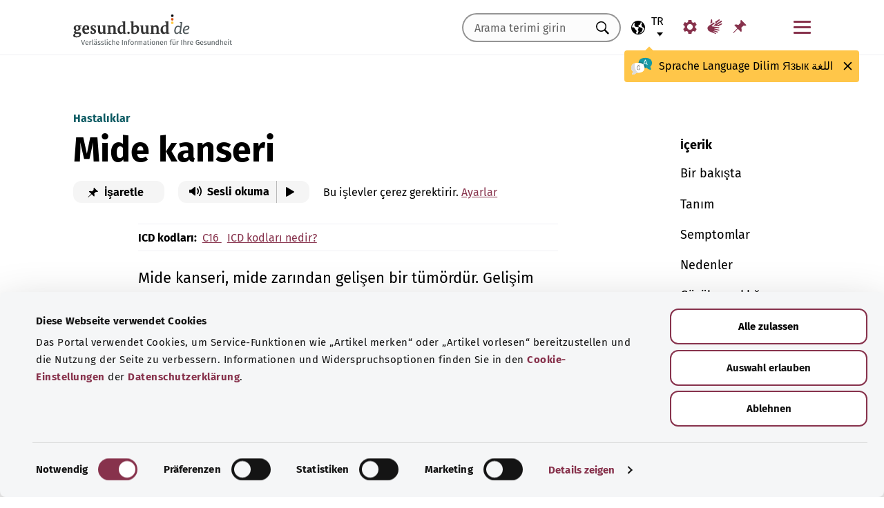

--- FILE ---
content_type: text/html; charset=utf-8
request_url: https://gesund.bund.de/tr/mide-kanseri
body_size: 24323
content:
<!DOCTYPE html>
<html lang="tr">
<head> <meta charset="utf-8">
<!--	implemented by https://www.queo.de/	This website is powered by TYPO3 - inspiring people to share!	TYPO3 is a free open source Content Management Framework initially created by Kasper Skaarhoj and licensed under GNU/GPL.	TYPO3 is copyright 1998-2026 of Kasper Skaarhoj. Extensions are copyright of their respective owners.	Information and contribution at https://typo3.org/
-->
<link rel="icon" href="/_assets/1de4d85ce6099b066b6c08e5ccf4c407/Icons/favicon.ico" type="image/vnd.microsoft.icon">
<title>Mide kanseri: Risk faktörleri, teşhisi, tedavisi</title>
<meta name="generator" content="TYPO3 CMS">
<meta name="viewport" content="width=device-width, initial-scale=1">
<meta name="description" content="Mide kanserinin nasıl önlendiğini, tespit ve tedavi edildiğini öğrenin.">
<meta property="og:url" content="https://gesund.bund.de/tr/mide-kanseri">
<meta property="og:title" content="Mide kanseri: Risk faktörleri, teşhisi, tedavisi">
<meta property="og:description" content="Mide kanserinin nasıl önlendiğini, tespit ve tedavi edildiğini öğrenin.">
<meta property="og:image" content="https://dam.gesund.bund.de/assets/magenkrebs.jpg">
<meta property="og:type" content="article">
<meta property="og:locale" content="tr-TR">
<meta name="twitter:image" content="https://dam.gesund.bund.de/assets/magenkrebs.jpg">
<meta name="twitter:title" content="Mide kanseri: Risk faktörleri, teşhisi, tedavisi">
<meta name="twitter:description" content="Mide kanserinin nasıl önlendiğini, tespit ve tedavi edildiğini öğrenin.">
<meta name="twitter:card" content="summary_large_image">
<meta name="google-site-verification" content="DcDbgl2Gs6a6MXyVLukxOnK8e1hkYHrhoEyVTiLoQ1g">
<meta name="apple-mobile-web-app-capable" content="no">
<meta name="og:article:author" content="gesund.bund.de">
<meta name="og:article:section" content="sağlık">
<meta name="og:article:tag" content="Kanser">
<link rel="preload" as="font" type="font/woff2" crossorigin="anonymous" href="/_assets/1de4d85ce6099b066b6c08e5ccf4c407/Fonts/FiraSans-Bold.woff2?1766152084" >
<link rel="preload" as="font" type="font/woff2" crossorigin="anonymous" href="/_assets/1de4d85ce6099b066b6c08e5ccf4c407/Fonts/FiraSans-Medium.woff2?1766152084" >
<link rel="preload" as="font" type="font/woff2" crossorigin="anonymous" href="/_assets/1de4d85ce6099b066b6c08e5ccf4c407/Fonts/FiraSans-Regular.woff2?1766152084" >
<link rel="stylesheet" href="/_assets/1de4d85ce6099b066b6c08e5ccf4c407/Css/main.bundle.css?1766152084" media="all" integrity="sha384-OjVTp+BMubOhp9Ws0ynAUh60bno3HHEWakpBbgWlq4EL1zM0rK/uVNYlYWS83JQK" crossorigin="anonymous">
<script> function loadSettings() { const value = '; ' + document.cookie; const parts = value.split('; gb_darstellung='); const data = parts.pop().split(';').shift(); const settings = data.length ? JSON.parse(data) : null; if (settings && settings.font_size) { document.documentElement.classList.remove('font-size--default'); document.documentElement.classList.add('font-size--' + settings.font_size); } if (settings && settings.color_scheme) { document.documentElement.classList.remove('color-scheme--default'); document.documentElement.classList.add('color-scheme--' + settings.color_scheme); } } loadSettings();
</script>
<script type="application/ld+json">{
    "@type": "MedicalWebPage",
    "@context": "http://schema.org",
    "about": {
        "@type": "http://schema.org/MedicalCondition",
        "name": "Magenkrebs",
        "alternateName": "Magenkarzinom"
    },
    "url": "https://gesund.bund.de?pk_campaign=ghp",
    "hasPart": [
        {
            "@type": "HealthTopicContent",
            "hasHealthAspect": "http://schema.org/OverviewHealthAspect",
            "description": "Magenkrebs ist ein Tumor, der von der Magenschleimhaut ausgeht. Bestimmte Vorerkrankungen des Magens erhöhen das Risiko, später an Magenkrebs zu erkranken.",
            "hasPart": [
                {
                    "@type": "WebPageElement",
                    "text": "<p>Magenkrebs ist eine bösartige Tumorerkrankung der Magenschleimhaut. Meist entsteht der Tumor aus den Drüsenzellen der Magenschleimhaut. Ärztinnen und Ärzte sprechen von einem Adenokarzinom des Magens. </p><p>Der Tumor kann sich auch am Übergang zwischen Speiseröhre und Magen befinden. Abhängig von der Lage wird er wie Speiseröhrenkrebs oder wie Magenkrebs behandelt. </p><p>Warum manche Menschen an Magenkrebs erkranken, ist nicht genau bekannt. Bekannte Risikofaktoren sind bestimmte Vorerkrankungen wie  Magenschleimhautentzündungen oder eine chronische Gastritis.</p><p>Ärzte berücksichtigen bei der Wahl der geeigneten Therapieform vor allem die Lage des Tumors und das Tumorstadium. </p>"
                }
            ],
            "url": "https://gesund.bund.de/tr/mide-kanseri?pk_campaign=ghp"
        },
        {
            "@type": "HealthTopicContent",
            "hasHealthAspect": "http://schema.org/SymptomsHealthAspect",
            "description": "Häufig äußert sich Magenkrebs im frühen Erkrankungsstadium nicht durch Beschwerden. Treten Symptome wie wiederkehrendes Erbrechen auf, empfehlen Ärzte eine Magenspiegelung.",
            "hasPart": [
                {
                    "@type": "WebPageElement",
                    "text": "<p>Mit dem Alter steigt das Erkrankungsrisiko. Männer erkranken durchschnittlich im Alter von 72 Jahren, Frauen im Alter von 76 Jahren. </p><p>Vielen Patientinnen und Patienten bereitet Magenkrebs im frühen Stadium keine Beschwerden. Treten erste Symptome auf, sind diese meist wenig typisch und können auch eine andere Ursache haben.</p><p>Bei folgenden Symptomen empfehlen Ärzte eine Spiegelung des Magens und auch der Speiseröhre: </p><ul><li>Probleme beim Schlucken</li><li>wiederkehrendes Erbrechen</li><li>anhaltende Appetitlosigkeit</li><li>unklarer Gewichtsverlust</li><li>ungewöhnlich dunkler Stuhl (sogenannter Teerstuhl, aufgrund einer Blutung, etwa im Magen) </li></ul><p>Wer Beschwerden hat, die über einen längeren Zeitraum anhalten, sollte eine Ärztin oder einen Arzt aufzusuchen. Hausärztinnen und Hausärzte können die Auslöser der Beschwerden bereits gut eingrenzen und bei Bedarf weitere Schritte bei Fachärzten einleiten.</p>"
                }
            ],
            "url": "https://gesund.bund.de/tr/mide-kanseri?pk_campaign=ghp#symptome"
        },
        {
            "@type": "HealthTopicContent",
            "hasHealthAspect": "http://schema.org/TreatmentsHealthAspect",
            "description": "Die endoskopische Therapie, die Operation und die Chemotherapie gehören zu den wesentlichen Behandlungsmöglichkeiten bei Magenkrebs.",
            "hasPart": [
                {
                    "@type": "WebPageElement",
                    "text": "<p>Ärzte berücksichtigen bei der Wahl der Therapieform vor allem folgende Faktoren:</p><ul><li>Lage und Eigenschaften des Tumors</li><li>das Tumorstadium</li><li>den allgemeinen Gesundheitszustand des Patienten</li><li>Wünsche und Bedürfnisse des Patienten </li></ul><p>Sehr kleine, oberflächliche Tumoren können Ärzte oft endoskopisch entfernen. Das Verfahren funktioniert ähnlich wie eine Magenspiegelung. </p><p>Ist der Tumor fortgeschritten, aber noch auf den Magen begrenzt, versuchen Ärzte, ihn durch eine Operation möglichst vollständig zu entfernen. </p><p>Je nachdem, wie weit sich der Tumor ausgebreitet hat, kann zur Operation eine Chemotherapie hinzukommen. </p><p>Bei manchen Patienten hat sich die Erkrankung bereits so im Körper ausgebreitet, dass sie nicht mehr geheilt werden kann. Ärzte versuchen dann, die Tumorherde mit einer Chemotherapie zurückzudrängen und ihr Wachstum so lange wie möglich aufzuhalten. Zusätzlich können Medikamente zum Einsatz kommen, die das Krebszellenwachstum hemmen.</p>"
                }
            ],
            "url": "https://gesund.bund.de/tr/mide-kanseri?pk_campaign=ghp#behandlung"
        },
        {
            "@type": "HealthTopicContent",
            "hasHealthAspect": "http://schema.org/SelfCareHealthAspect",
            "description": "",
            "hasPart": [
                {
                    "@type": "WebPageElement",
                    "text": "<p>Da Entzündungen der Magenschleimhaut das Risiko erhöhen, später an Magenkrebs zu erkranken, sollte zur Vorbeugung die Behandlung dieser ernst genommen werden. </p><p>Bei den meisten Patienten verursacht das Magenbakterium Helicobacter pylori diese Erkrankungen, zum Beispiel eine chronische Gastritis oder ein Magengeschwür. Man kann diese Infektionen mit Antibiotika behandeln lassen und damit das Risiko für Magenkrebs senken. </p><p>Aber auch der Lebensstil scheint Einfluss zu haben. Als weitere Risikofaktoren gelten: </p><ul><li>Infektion mit dem Epstein-Barr-Virus</li><li>Rauchen und übermäßiger Alkoholkonsum</li><li>hoher Salzkonsum und der Verzehr von Fleischprodukten</li><li>eine Magenoperation</li><li>Verwandte ersten Grades mit Magenkrebs</li><li>einige erbliche Syndrome, etwa Ménétrier-Syndrom oder Lynch-Syndrom</li></ul><p> </p>"
                }
            ],
            "url": "https://gesund.bund.de/tr/mide-kanseri?pk_campaign=ghp#vorbeugung"
        }
    ],
    "license": "https://gesund.bund.de/tr/verikoruma",
    "dateModified": "2020-10-03T07:03:24+00:00",
    "keywords": [
        "iştahsızlık",
        "yutma güçlüğü",
        "siyah renkli dışkı (melena)",
        "koyu renkli dışkı",
        "istenmeyen kilo kaybı",
        "mide bulantısı"
    ],
    "author": {
        "@type": "Organization",
        "email": "kontakt@gesund.bund.de",
        "logo": "https://gesund.bund.de/_assets/1de4d85ce6099b066b6c08e5ccf4c407/Icons/gesund-logo.svg",
        "name": "gesund.bund.de",
        "url": "https://gesund.bund.de"
    }
}</script>
<script type="application/ld+json">[
    {
        "@context": "http://schema.org",
        "@type": "BreadcrumbList",
        "itemListElement": [
            {
                "@type": "ListItem",
                "position": 1,
                "name": "Sindirim ve metabolizma",
                "item": "https://gesund.bund.de/tr/konular/sindirim-ve-metabolizma"
            },
            {
                "@type": "ListItem",
                "position": 2,
                "name": "Mide kanseri"
            }
        ]
    },
    {
        "@context": "http://schema.org",
        "@type": "BreadcrumbList",
        "itemListElement": [
            {
                "@type": "ListItem",
                "position": 1,
                "name": "Kanser",
                "item": "https://gesund.bund.de/tr/konular/kanser"
            },
            {
                "@type": "ListItem",
                "position": 2,
                "name": "Mide kanseri"
            }
        ]
    }
]</script>
<script type="application/ld+json">[]</script>
<link rel="apple-touch-icon" href="/apple-touch-icon.png"><script id="Cookiebot" src="https://consent.cookiebot.com/uc.js" data-cbid="b2486f07-ff46-419b-a561-fadf016f92ac" type="text/javascript" async></script>
<link rel="canonical" href="https://gesund.bund.de/tr/mide-kanseri">
<link rel="alternate" hreflang="de" href="https://gesund.bund.de/magenkrebs">
<link rel="alternate" hreflang="en" href="https://gesund.bund.de/en/stomach-cancer">
<link rel="alternate" hreflang="tr" href="https://gesund.bund.de/tr/mide-kanseri">
<link rel="alternate" hreflang="ru" href="https://gesund.bund.de/ru/magenkrebs">
<link rel="alternate" hreflang="ar" href="https://gesund.bund.de/ar/magenkrebs">
<link rel="alternate" hreflang="x-default" href="https://gesund.bund.de/mide-kanseri">
</head>
<body data-tracking-site="1">
<div class="app theme-default" data-type="1"> <div class="cookie-consent"> <div class="container"> <p></p><p class="cookie-consent__text">Portal, Yazıyı işaretle" gibi hizmet işlevlerini kullanımınıza sunmak ve sayfanın kullanımını iyileştirmek için çerezler kullanmaktadır. Bununla ilgili bilgileri ve iptal seçeneklerini, Veri koruma beyanının Çerez ayarları bölümünde bulabilirsiniz.</p>" <div class="cookie-consent__btn-group"> <button class="btn btn--outline disable">Reddet</button> <button class="btn btn--outline enable">Tüm çerezlere izin ver</button> </div> </div> </div>	<header class="header">
<div class="header__submenu"> <div class="container">	<a href="#skipNavigation30" class="visually-hidden">Gezinme menüsünü atla</a> <div class="header__wrapper-submenu"> <a href="/tr/" class="header__submenu-item brand"> <picture> <img id="gesund-bund-logo" class="icon icon--brand" src="/_assets/1de4d85ce6099b066b6c08e5ccf4c407/Icons/gesund-logo.svg?1766152084" alt="gesund.bund.de - Sağlığınız için güvenilir bilgiler" title="Ana sayfaya dön" width="330" height="64" /> <img id="gesund-bund-logo-dark-mode" class="icon icon--brand dark-mode" src="/_assets/1de4d85ce6099b066b6c08e5ccf4c407/Icons/gesund-logo--dark-mode.svg?1766152084" alt="gesund.bund.de - Sağlığınız için güvenilir bilgiler" title="Ana sayfaya dön" width="330" height="64" /> </picture> </a> <div id="language-navigation"> <div class="language-picker"> <button id="select-language-btn" class="language-picker__btn tooltip-trigger" aria-controls="select-language-list" aria-label="Dil seçimi" aria-describedby="current-language" aria-expanded="false"> <svg width="20" height="20" version="1.1" id="Layer_1" xmlns="http://www.w3.org/2000/svg" xmlns:xlink="http://www.w3.org/1999/xlink" x="0px" y="0px" viewBox="0 0 512 512" enable-background="new 0 0 512 512" xml:space="preserve" aria-hidden="true"> <path d="M437,75C388.7,26.6,324.4,0,256,0S123.3,26.6,75,75C26.6,123.3,0,187.6,0,256s26.6,132.7,75,181 c48.4,48.4,112.6,75,181,75s132.7-26.6,181-75c48.4-48.4,75-112.6,75-181S485.4,123.3,437,75z M252.9,347.3l10.6,21.1 c5.5,11,6.7,23.6,3.3,35.4l-22.3,77.9c-26.5-1.3-52.1-7.2-76-17.2l26.6-53.2c9.1-18.1,5.5-39.9-8.8-54.3l-13.8-13.8 c-21.3-21.3-39-45.9-52.5-72.8c-9.3-18.6-29.3-28.8-49.8-25.3l-40.2,6.7C31.1,193,54.5,137.9,96.2,96.2 c10.6-10.6,22.2-20.1,34.4-28.3l-11.7,82c0,0.3-0.1,0.6-0.1,0.9c-2.4,18.5,2.8,36.9,14.8,52.1c13,16.4,32.4,27,53.3,29.1l65,6.6 l42.9,21.5l-33,33C247.4,307.4,243.8,329.2,252.9,347.3z M415.8,415.8c-32.2,32.2-72.5,53.5-116.3,62l81.2-71.1 c10.6-9.2,18.5-21.2,22.9-34.5l16.4-49.2c4-11.9,3.1-24.7-2.5-35.9c-5.6-11.2-15.3-19.6-27.2-23.6l-64.6-21.5l-55.5-27.7 l-3.2-39.5c1.6-3.2,4.2-5.8,7.5-7.4l39.5-19.8c11.8-5.9,20.6-16.5,24.2-29.2l18.4-65c19.8,9.9,38.1,22.7,54.6,38.2L396,102 c-17.6,11.7-25.2,33.9-18.5,54l19.2,57.6c4.7,14,15.8,25.1,29.7,29.7l55.5,18.5C480.5,320,457.1,374.5,415.8,415.8z" /> </svg> <span id="current-language" class="active_language"> <span class="visually-hidden">Seçili dil</span> <abbr title="Türkçe">tr</abbr> </span> </button> <ul id="select-language-list" class="language-picker__list"> <li id="language-de" class="language-picker__option "> <a href="https://gesund.bund.de/magenkrebs" hreflang="de" title="Almanca"> <span>Deutsch</span> </a> </li> <li id="language-en" class="language-picker__option "> <a href="https://gesund.bund.de/en/stomach-cancer" hreflang="en" title="İngilizce"> <span>English</span> </a> </li> <li id="language-tr" class="language-picker__option active"> <a href="https://gesund.bund.de/tr/mide-kanseri" hreflang="tr" title="Türkçe"> <span>Türkçe</span> </a> </li> <li id="language-ru" class="language-picker__option "> <a href="https://gesund.bund.de/ru/magenkrebs" hreflang="ru" title="Rusça"> <span>Русский</span> </a> </li> <li id="language-ar" class="language-picker__option "> <a href="https://gesund.bund.de/ar/magenkrebs" hreflang="ar" title="Arapça"> <span>عربي</span> </a> </li> </ul> </div> <div id="tooltip_language" class="tooltip tooltip--lang" role="tooltip" hidden aria-hidden="true"> <svg height="30" width="30" viewBox="0 0 512 415" aria-hidden="true" xmlns="http://www.w3.org/2000/svg"> <g fill="none"> <path d="m347.939.356c89.491 0 164.061 30.492 164.061 123.688 0 39.308-13.272 67.453-35.329 86.867-4.005 3.525-5.715 8.976-4.326 14.127 3.903 14.48 9.536 29.7 17.262 43.91 5.927 10.9-2.075 24.048-14.477 23.702-30.009-.836-62.771-14.812-87.325-41.505-2.922-3.177-7.103-4.882-11.405-4.53-9.262.757-18.773 1.118-28.462 1.118-89.491 0-164.061-30.492-164.061-123.688 0-93.197 74.572-123.689 164.062-123.689z" fill="#1598a4" /> <path d="m296.422 122.871c-27.969-18.07-64.598-28.515-109.1-31.162-2.253 9.825-3.443 20.58-3.443 32.335 0 93.196 74.57 123.688 164.061 123.688 3.718 0 7.401-.071 11.062-.179.006-.645.024-1.283.024-1.931 0-53.841-21.648-96.288-62.604-122.751z" fill="#117a83" /> <path d="m401.315 166.7-43.695-115.784c-.025-.068-.053-.137-.08-.204-1.573-3.826-5.262-6.297-9.398-6.297h-.009c-4.141.004-7.829 2.482-9.396 6.314-.023.057-.046.113-.067.171l-44.098 115.78c-1.475 3.87.469 8.203 4.34 9.678 3.866 1.474 8.203-.468 9.678-4.34l9.142-24.004h60.498l9.051 23.983c1.133 3.003 3.987 4.854107 7.017 4.854107.88 0 1.775-.157107 2.647-.486107 3.876-1.462 5.832-5.789 4.37-9.665zm-77.87-33.686 24.675-64.786 24.449 64.786z" fill="#fff" /> <path d="m0 245.623c0 39.307 13.272 67.453 35.329 86.867 4.005 3.525 5.715 8.976 4.326 14.127-3.903 14.48-9.536 29.7-17.262 43.909-5.927 10.9 2.075 24.048 14.477 23.702 30.009-.836 62.771-14.812 87.325-41.505 2.922-3.177 7.103-4.882 11.405-4.53 9.262.757 18.773 1.118 28.462 1.118 89.491 0 164.061-30.492 164.061-123.688s-74.572-123.689-164.062-123.689c-89.491 0-164.061 30.493-164.061 123.689z" fill="#fff" /> <path d="m98.158 128.732c-57.403 13.375-98.158 47.997-98.158 116.891 0 39.307 13.272 67.453 35.329 86.867 4.005 3.525 5.715 8.976 4.326 14.127-3.903 14.48-9.536 29.7-17.262 43.909-5.927 10.9 2.075 24.048 14.477 23.702 30.009-.836 62.771-14.812 87.325-41.505 2.922-3.177 7.103-4.882 11.405-4.53 9.262.757 18.773 1.118 28.461 1.118 9.979 0 19.771-.382 29.296-1.185-109.038-33.437-126.653-188.039-95.199-239.394z" fill="#dbdbdb" /> <path d="m179.96 191.28c2.613333 0 5.04-.466667 7.28-1.4s4.293333-2.473333 6.16-4.62c1.586667-1.773333 2.893333-3.803333 3.92-6.09s1.68-4.55 1.96-6.79c.186667-2.053333.023333-3.383333-.49-3.99s-1.283333-.91-2.31-.91-1.843333.233333-2.45.7-1.096667 1.353333-1.47 2.66h.14c-.746667 2.52-2.146667 4.83-4.2 6.93s-4.853333 3.15-8.4 3.15c-3.266667 0-5.973333-1.003333-8.12-3.01s-3.453333-4.503333-3.92-7.49c-.186667-.933333-.513333-1.75-.98-2.45s-1.353333-.956667-2.66-.77c-.933333.186667-1.68.676667-2.24 1.47s-.746667 2.03-.56 3.71c.186667 2.426667.653333 4.713333 1.4 6.86s1.96 4.153333 3.64 6.02c1.773333 2.053333 3.826667 3.57 6.16 4.55s4.713333 1.47 7.14 1.47zm4.2 108.08c7.186667 0 13.276667-1.236667 18.27-3.71s9.053333-5.716667 12.18-9.73 5.39-8.61 6.79-13.79 2.1-10.523333 2.1-16.03c0-3.92-.583333-6.58-1.75-7.98s-3.243333-2.1-6.23-2.1h-25.34c-4.386667 0-6.58 1.773333-6.58 5.32 0 3.266667 2.193333 4.9 6.58 4.9h22.26c0 4.293333-.513333 8.423333-1.54 12.39s-2.66 7.49-4.9 10.57-5.133333 5.53-8.68 7.35-7.886667 2.73-13.02 2.73c-5.04 0-9.683333-1.096667-13.93-3.29s-7.91-5.133333-10.99-8.82-5.483333-8.003333-7.21-12.95-2.59-10.173333-2.59-15.68c0-5.32.863333-10.43 2.59-15.33s4.083333-9.24 7.07-13.02 6.51-6.813333 10.57-9.1 8.423333-3.43 13.09-3.43c2.24 0 4.363333.163333 6.37.49s3.99.91 5.95 1.75 3.943333 1.96 5.95 3.36 4.13 3.173333 6.37 5.32c1.026667 1.026667 2.053333 1.68 3.08 1.96s1.983333.28 2.87 0 1.656667-.7 2.31-1.26 1.166667-1.166667 1.54-1.82c1.12-1.773333.606667-3.943333-1.54-6.51s-5.32-5.063333-9.52-7.49c-3.733333-2.146667-7.466667-3.616667-11.2-4.41s-7.606667-1.19-11.62-1.19c-6.906667 0-13.136667 1.423333-18.69 4.27s-10.29 6.626667-14.21 11.34-6.93 10.173333-9.03 16.38-3.15 12.67-3.15 19.39c0 6.906667 1.073333 13.393333 3.22 19.46s5.226667 11.363333 9.24 15.89 8.82 8.12 14.42 10.78 11.9 3.99 18.9 3.99z" fill="#5e5e5e" /> </g> </svg> <span> <span lang="de">Sprache</span> <span lang="en">Language</span> <span lang="tr">Dilim</span> <span lang="ru">Язык</span> <span lang="ar">اللغة</span> </span> <button class="tooltip__close" title="Kapat"> <img class="icon icon--close" src="/_assets/1de4d85ce6099b066b6c08e5ccf4c407/Icons/close.svg?1766152084" alt=""> </button> <div class="tooltip__arrow" data-popper-arrow></div> </div> </div> <a class="header__submenu-item search" title="Aramaya git" href="/tr/arama"> <svg width="20" height="20" viewBox="0 0 20 20" xmlns="http://www.w3.org/2000/svg" aria-hidden="true" focusable="false"> <path d="M13.19 11.846l-.187.328 5.062 5.11-1.594 1.593-5.062-5.109-.328.234c-1.25.782-2.547 1.172-3.89 1.172-1.97 0-3.65-.703-5.04-2.11C.761 11.66.065 9.972.065 8.003c0-1.968.695-3.648 2.086-5.039 1.39-1.39 3.07-2.086 5.04-2.086 1.968 0 3.648.696 5.038 2.086 1.39 1.391 2.086 3.07 2.086 5.04a7.066 7.066 0 01-1.125 3.843zm-2.015-7.828c-1.094-1.094-2.422-1.64-3.985-1.64-1.562 0-2.89.546-3.984 1.64-1.094 1.094-1.64 2.422-1.64 3.984 0 1.563.546 2.891 1.64 3.985 1.094 1.094 2.422 1.64 3.984 1.64 1.563 0 2.89-.546 3.985-1.64 1.125-1.125 1.687-2.453 1.687-3.985 0-1.53-.562-2.859-1.687-3.984z" fill-rule="evenodd"/> </svg> <span class="label">Arama</span> </a> <nav id="navigation-burger-trigger" aria-label="Ana gezinme menüsü"> <button type="button" data-toggle="collapse" data-target="#navbar-collapse-grid" aria-expanded="false" aria-labelledby="navigation-burger-trigger-label" class="header__submenu-item btn--nav-toggle" aria-controls="navigation-main"> <span class="icon"> <span aria-hidden="true"></span> <span aria-hidden="true"></span> <span aria-hidden="true"></span> </span> <span id="navigation-burger-trigger-label" class="label">Menü</span> </button> </nav> <nav id="service-navigation-desktop" aria-label="Meta Gezinme"> <ul class="accessibility-list"> <li> <a href="/tr/engelsiz-erisim/gosterim" class="link link--default header__submenu-item accessibility-settings"> <svg width="20" height="20" viewBox="0 0 483 497" xmlns="http://www.w3.org/2000/svg" focusable="false" aria-hidden="true"> <title>Görünüm</title> <path d="M477.966 318.39l-52.307-43.782c1.334-9.13 1.982-17.715 1.982-26.108s-.648-16.978-1.983-26.108l52.308-43.783a10.34 10.34 0 002.326-13.114l-47.626-82.49a10.369 10.369 0 00-12.518-4.55l-63.975 23.377c-13.681-10.708-28.879-19.455-45.31-26.058l-11.77-67.211A10.359 10.359 0 00288.891 0h-95.25c-5.025 0-9.333 3.61-10.202 8.565l-11.77 67.211c-16.431 6.603-31.628 15.35-45.31 26.058L62.384 78.455c-4.702-1.75-10.01.192-12.518 4.55L2.24 165.496a10.34 10.34 0 002.325 13.114l52.307 43.783c-1.334 9.13-1.981 17.715-1.981 26.108s.647 16.978 1.982 26.108L4.565 318.391a10.34 10.34 0 00-2.325 13.114l47.625 82.49c2.528 4.358 7.846 6.279 12.518 4.55l63.976-23.378c13.68 10.708 28.878 19.455 45.31 26.058l11.769 67.211a10.359 10.359 0 0010.202 8.565h95.25c5.026 0 9.334-3.61 10.202-8.565l11.77-67.211c16.431-6.603 31.629-15.35 45.31-26.058l63.975 23.378c4.702 1.689 10-.192 12.518-4.55l47.626-82.49a10.34 10.34 0 00-2.325-13.114zm-236.7 33.652c-57.09 0-103.542-46.452-103.542-103.542s46.452-103.542 103.542-103.542S344.808 191.411 344.808 248.5s-46.452 103.542-103.542 103.542z" fill-rule="nonzero" /> </svg> <span class="header__submenu-item_name">Görünüm</span> </a> </li> <li> <a href="/tr/engelsiz-erisim/isaret-dili" class="link link--default header__submenu-item sign-language"> <svg width="22" height="23" xmlns="http://www.w3.org/2000/svg" focusable="false" aria-hidden="true"> <title>İşaret dili</title> <path d="M3.08 9.87l5.81-3.81A1.57 1.57 0 0110 5.73a1 1 0 01.71.65.65.65 0 01-.12.77 5.28 5.28 0 01-.86.75l-3 2.29a.48.48 0 00-.15.63c.11.21.4.35.85.42l9.43 1.33a.74.74 0 01.56.24.76.76 0 01.22.56.79.79 0 01-.78.78l-6.28-.51c-.27 0-.42.09-.43.27s.13.32.43.4l6.49 1.62a.71.71 0 01.58.91c-.09.47-.45.64-1.07.5l-6.18-1.18c-.36-.07-.57 0-.63.26s.07.43.38.56l5.12 1.88a.65.65 0 01.27.25.6.6 0 01.12.36.67.67 0 01-.21.5.7.7 0 01-.49.2h-.18L9.4 18.49c-.35-.11-.58-.06-.67.14s0 .39.31.56L12.56 21a.56.56 0 01.23.71c-.09.33-.42.39-1 .17q-8.15-3-9.56-4.1A5 5 0 011 16.05a4.89 4.89 0 01-.5-2.13 4.94 4.94 0 01.08-.87 8.41 8.41 0 01.21-.83 10.4 10.4 0 011-1.27 8.37 8.37 0 011.27-1.06zM5.37 2C5 4 4.7 5.76 4.55 7.35l2.89-1.89-.33-3.77C7 1.16 6.73.92 6.26 1s-.76.39-.87 1zm5.83 2.87l5.59-3.63a.83.83 0 011.21.25.9.9 0 01-.29 1.31l-4.44 3.69a.37.37 0 000 .58.42.42 0 00.62 0l5.85-3.89a.82.82 0 011.31.32 1 1 0 01-.41 1.5l-6 3.93a.35.35 0 00-.1.49c.11.2.33.21.66.05L20.33 7a.48.48 0 01.18-.08.58.58 0 01.19 0 .77.77 0 01.56.23.75.75 0 01.24.54.81.81 0 01-.15.48.86.86 0 01-.38.28c-1.69.92-3.28 1.76-4.75 2.54L10 10.26c-.7-.11-.83-.34-.39-.68s.88-.66 1.29-1 .8-.69 1.17-1a1.39 1.39 0 00.28-.43 1.32 1.32 0 00.1-.53 1.3 1.3 0 00-.09-.49 2.22 2.22 0 00-.23-.43 1.92 1.92 0 00-.93-.83z" /> </svg> <span class="header__submenu-item_name">İşaret dili</span> </a> </li> <li> <a href="/tr/isaretlenen-yazilar" class="link link--default header__submenu-item bookmarks" title="İşaretlenen yazılar"> <svg width="20" height="19" viewBox="0 0 498 497" xmlns="http://www.w3.org/2000/svg" focusable="false" aria-hidden="true"> <title>İşaretlenen yazılar</title> <path d="M0 497l31.066-12.135 152.417-150.96 107.274 108.244c1.618 1.618 3.398 2.832 5.34 3.64 1.941.81 3.883 1.214 5.824 1.214.648 0 1.295-.08 1.942-.242a7.979 7.979 0 011.942-.243c2.588-.647 4.854-1.942 6.795-3.883a18.867 18.867 0 004.369-6.796c6.796-22.652 9.304-45.79 7.524-69.413-1.78-23.623-7.686-46.275-17.718-67.956l85.917-85.917c6.148 1.942 12.54 3.398 19.173 4.369 6.634.97 13.51 1.456 20.63 1.456 8.414 0 17.151-.647 26.212-1.942 9.06-1.294 18.284-3.398 27.668-6.31 2.589-.97 4.773-2.427 6.553-4.369 1.78-1.941 2.993-4.206 3.64-6.795a15.776 15.776 0 000-7.767c-.647-2.588-1.941-4.854-3.883-6.795L314.057 4.8c-1.942-1.942-4.207-3.317-6.796-4.126-2.589-.809-5.34-.89-8.252-.243-2.589.648-4.854 1.942-6.796 3.884a18.866 18.866 0 00-4.368 6.795c-5.178 17.151-8.09 33.574-8.738 49.269-.647 15.695 1.133 30.661 5.34 44.9-.647.323-1.133.647-1.456.97l-.971.971-83.004 83.005a206.935 206.935 0 00-41.26-14.077 194.331 194.331 0 00-43.2-4.854c-9.061 0-18.041.647-26.94 1.941a172.687 172.687 0 00-25.97 5.825 18.866 18.866 0 00-6.795 4.369c-1.942 1.942-3.236 4.207-3.884 6.796-.647 2.588-.566 5.177.243 7.766.81 2.589 2.184 4.854 4.126 6.796L161.64 312.06 12.62 463.021 0 497z" fill-rule="nonzero" /> </svg> <span class="header__submenu-item_name" role="status" aria-atomic=true>İşaretlenen yazılar (<span class="bookmark_link-count">0</span>)</span> </a> </li> </ul> </nav>
<div class="search-input"> <form action="/tr/arama" class="search-form"> <input class="input--text search-form__input typeahead" type="text" name="q" value="" placeholder="Arama terimi girin" aria-label="Arama terimi girin" data-provide="typeahead" autocomplete="off" role="combobox" /> <button type="button" tabindex="-1" style="visibility: visible;" class="remove_input_value">+</button> <!-- set the hidden field "mode" (get parameter) for result page if only tag-item (auto-complete) selected name="mode" value="like-tag" --> <button type="submit" class="search-form__submit" title="Ara"> <span class="visually-hidden"> Ara </span> </button> </form>
</div> </div> </div> <div id="skipNavigation30" class="visually-hidden">&nbsp;</div>
</div>	<div id="navbar-collapse-grid" class="header__mainmenu"> <div class="container"> <nav id="navigation-main" aria-label="Ana gezinme menüsü"> <a href="#skipNavigation40" class="visually-hidden">Gezinme menüsünü atla</a> <ul class="header__wrapper-mainmenu"> <li class="header__mainmenu-item "> <a href="#" class="header__mainmenu-link" title="Sağlık hizmeti" role="button" aria-expanded="false"> Sağlık hizmeti </a> <div class="dropdown-menu" tabindex="-1"> <div class="container dropdown-menu__wrapper"> <h2 class="dropdown-menu__title">Sağlık hizmeti</h2> <ul class="dropdown-menu__list "> <li class="dropdown-menu__item "> <h3 class="dropdown-menu__list-title">Sağlık hizmetleri </h3> </li> <li class="dropdown-menu__item "> <a class="link--default dropdown-menu__link" href="/tr/konular/saglik-sistemi" title="Sağlık sistemi"> Sağlık sistemi </a> </li> <li class="dropdown-menu__item "> <a class="link--default dropdown-menu__link" href="https://gesund.bund.de/tr/konular/saglik-okuryazarligi" title="Sağlık okuryazarlığı"> Sağlık okuryazarlığı </a> </li> <li class="dropdown-menu__item "> <a class="link--default dropdown-menu__link" href="/tr/hizmet/danisma-ve-yardim" title="Danışmanlık ve yardım"> Danışmanlık ve yardım </a> </li> <li class="dropdown-menu__item "> <a class="link--default dropdown-menu__link" href="https://gesund.bund.de/tr/konular/hasta-haklari" title="Hasta hakları"> Hasta hakları </a> </li> <li class="dropdown-menu__item "> <a class="link--default dropdown-menu__link" href="/tr/kendi-kendine-yardim" title="Kendi kendine yardım"> Kendi kendine yardım </a> </li> </ul> <ul class="dropdown-menu__list "> <li class="dropdown-menu__item "> <h3 class="dropdown-menu__list-title">Hizmetler </h3> </li> <li class="dropdown-menu__item "> <a class="link--default dropdown-menu__link" href="https://gesund.bund.de/tr/konular/sigortalilara-saglanan-hizmetler" title="Sigortalılara sağlanan hizmetler"> Sigortalılara sağlanan hizmetler </a> </li> <li class="dropdown-menu__item "> <a class="link--default dropdown-menu__link" href="/tr/konular/ilaclar" title="İlaçlar"> İlaçlar </a> </li> <li class="dropdown-menu__item "> <a class="link--default dropdown-menu__link" href="/tr/konular/onleme-ve-tarama" title="Önleme ve tarama"> Önleme ve tarama </a> </li> <li class="dropdown-menu__item "> <a class="link--default dropdown-menu__link" href="/tr/klinik-disi-yogun-bakim" title="Klinik dışı yoğun bakım"> Klinik dışı yoğun bakım </a> </li> </ul> <button class="btn btn--close dropdown-menu__close"> Kapat <img class="icon icon--close" src="/_assets/1de4d85ce6099b066b6c08e5ccf4c407/Icons/close.svg?1766152084" alt=""> </button> </div> </div> </li> <li class="header__mainmenu-item "> <a href="#" class="header__mainmenu-link" title="Bakım" role="button" aria-expanded="false"> Bakım </a> <div class="dropdown-menu" tabindex="-1"> <div class="container dropdown-menu__wrapper"> <h2 class="dropdown-menu__title">Bakım</h2> <ul class="dropdown-menu__list "> <li class="dropdown-menu__item "> <h3 class="dropdown-menu__list-title">Konular </h3> </li> <li class="dropdown-menu__item "> <a class="link--default dropdown-menu__link" href="/themen/pflegeversorgung" title="Bakım sigortası"> Bakım sigortası </a> </li> <li class="dropdown-menu__item "> <a class="link--default dropdown-menu__link" href="/themen/pflegeleistungen" title="Bakım hizmetleri"> Bakım hizmetleri </a> </li> <li class="dropdown-menu__item "> <a class="link--default dropdown-menu__link" href="/tr/konular/bakimi-ustlenen-yakinlar" title="Bakımı üstlenen yakınlar"> Bakımı üstlenen yakınlar </a> </li> <li class="dropdown-menu__item "> <a class="link--default dropdown-menu__link" href="/tr/konular/gunluk-bakim-ve-ev-hayati" title="Günlük bakım ve ev hayatı"> Günlük bakım ve ev hayatı </a> </li> </ul> <button class="btn btn--close dropdown-menu__close"> Kapat <img class="icon icon--close" src="/_assets/1de4d85ce6099b066b6c08e5ccf4c407/Icons/close.svg?1766152084" alt=""> </button> </div> </div> </li> <li class="header__mainmenu-item "> <a href="#" class="header__mainmenu-link" title="Dijital sağlık" role="button" aria-expanded="false"> Dijital sağlık </a> <div class="dropdown-menu" tabindex="-1"> <div class="container dropdown-menu__wrapper"> <h2 class="dropdown-menu__title">Dijital sağlık</h2> <ul class="dropdown-menu__list "> <li class="dropdown-menu__item "> <h3 class="dropdown-menu__list-title">Sağlık hizmetlerinde dijitalleşme </h3> </li> <li class="dropdown-menu__item "> <a class="link--default dropdown-menu__link" href="/tr/konular/saglik-ve-dijitallesme" title="Sağlık ve dijitalleşme"> Sağlık ve dijitalleşme </a> </li> <li class="dropdown-menu__item "> <a class="link--default dropdown-menu__link" href="/tr/konular/teletip" title="Teletıp"> Teletıp </a> </li> </ul> <ul class="dropdown-menu__list "> <li class="dropdown-menu__item "> <h3 class="dropdown-menu__list-title">Dijital uygulamalar </h3> </li> <li class="dropdown-menu__item "> <a class="link--default dropdown-menu__link" href="/themen/elektronische-patientenakte-epa" title="Elektronik hasta dosyası"> Elektronik hasta dosyası </a> </li> <li class="dropdown-menu__item "> <a class="link--default dropdown-menu__link" href="/tr/konular/elektronik-saglik-karti-egk" title="Elektronik sağlık kartı"> Elektronik sağlık kartı </a> </li> <li class="dropdown-menu__item "> <a class="link--default dropdown-menu__link" href="/tr/konular/saglik-uygulamalari-diga-und-dipa" title="Sağlık uygulamaları (DiGA ve DiPA)"> Sağlık uygulamaları (DiGA ve DiPA) </a> </li> <li class="dropdown-menu__item "> <a class="link--default dropdown-menu__link" href="/tr/dijital-saglik/erecete-hakkinda-her-sey" title="E-reçete"> E-reçete </a> </li> <li class="dropdown-menu__item "> <a class="link--default dropdown-menu__link" href="/tr/elektronik-is-goremezlik-belgesi-eau" title="Elektronik iş göremezlik belgesi"> Elektronik iş göremezlik belgesi </a> </li> </ul> <button class="btn btn--close dropdown-menu__close"> Kapat <img class="icon icon--close" src="/_assets/1de4d85ce6099b066b6c08e5ccf4c407/Icons/close.svg?1766152084" alt=""> </button> </div> </div> </li> <li class="header__mainmenu-item "> <a href="#" class="header__mainmenu-link" title="Sağlıklı yaşam" role="button" aria-expanded="false"> Sağlıklı yaşam </a> <div class="dropdown-menu" tabindex="-1"> <div class="container dropdown-menu__wrapper"> <h2 class="dropdown-menu__title">Sağlıklı yaşam</h2> <ul class="dropdown-menu__list "> <li class="dropdown-menu__item "> <h3 class="dropdown-menu__list-title">Sağlıklı kalmak </h3> </li> <li class="dropdown-menu__item "> <a class="link--default dropdown-menu__link" href="/tr/konular/onleme-ve-tarama" title="Önleme ve tarama"> Önleme ve tarama </a> </li> <li class="dropdown-menu__item "> <a class="link--default dropdown-menu__link" href="/tr/konular/beslenme-ve-egzersiz" title="Beslenme ve egzersiz"> Beslenme ve egzersiz </a> </li> <li class="dropdown-menu__item "> <a class="link--default dropdown-menu__link" href="/tr/konular/ruh-ve-huzur" title="Ruh ve huzur"> Ruh ve huzur </a> </li> <li class="dropdown-menu__item "> <a class="link--default dropdown-menu__link" href="/tr/konular/kurtarma-ve-yardim" title="Kurtarma ve yardım"> Kurtarma ve yardım </a> </li> <li class="dropdown-menu__item "> <a class="link--default dropdown-menu__link" href="/tr/konular/bagimlilikla-basa-cikmak" title="Bağımlılıkla başa çıkmak"> Bağımlılıkla başa çıkmak </a> </li> <li class="dropdown-menu__item "> <a class="link--default dropdown-menu__link" href="/tr/konular/cevre-ve-saglik" title="Çevre ve sağlık"> Çevre ve sağlık </a> </li> </ul> <ul class="dropdown-menu__list "> <li class="dropdown-menu__item "> <h3 class="dropdown-menu__list-title">Hayat evreleri </h3> </li> <li class="dropdown-menu__item "> <a class="link--default dropdown-menu__link" href="/tr/konular/saglikli-buyume" title="Sağlıklı büyüme"> Sağlıklı büyüme </a> </li> <li class="dropdown-menu__item "> <a class="link--default dropdown-menu__link" href="/tr/konular/is-yerinde-saglik" title="İş yerinde sağlık"> İş yerinde sağlık </a> </li> <li class="dropdown-menu__item "> <a class="link--default dropdown-menu__link" href="/tr/konular/gebelik-ve-dogum" title="Gebelik ve doğum"> Gebelik ve doğum </a> </li> <li class="dropdown-menu__item "> <a class="link--default dropdown-menu__link" href="/tr/konular/yaslilikta-saglik" title="Yaşlılıkta sağlık"> Yaşlılıkta sağlık </a> </li> </ul> <button class="btn btn--close dropdown-menu__close"> Kapat <img class="icon icon--close" src="/_assets/1de4d85ce6099b066b6c08e5ccf4c407/Icons/close.svg?1766152084" alt=""> </button> </div> </div> </li> <li class="header__mainmenu-item "> <a href="#" class="header__mainmenu-link" title="Hastalıklar" role="button" aria-expanded="false"> Hastalıklar </a> <div class="dropdown-menu" tabindex="-1"> <div class="container dropdown-menu__wrapper"> <h2 class="dropdown-menu__title">Hastalıklar</h2> <ul class="dropdown-menu__list "> <li class="dropdown-menu__item "> <h3 class="dropdown-menu__list-title">Konular </h3> </li> <li class="dropdown-menu__item "> <a class="link--default dropdown-menu__link" href="/tr/konular/solunum-yollari" title="Solunum yolları"> Solunum yolları </a> </li> <li class="dropdown-menu__item "> <a class="link--default dropdown-menu__link" href="/tr/konular/gozler" title="Göz"> Göz </a> </li> <li class="dropdown-menu__item "> <a class="link--default dropdown-menu__link" href="/tr/konular/kan-ve-lenf-sistemi" title="Kan ve lenf sistemi"> Kan ve lenf sistemi </a> </li> <li class="dropdown-menu__item "> <a class="link--default dropdown-menu__link" href="/tr/konular/ureme-organlari" title="Üreme organları"> Üreme organları </a> </li> <li class="dropdown-menu__item "> <a class="link--default dropdown-menu__link" href="/tr/konular/kulak-burun-ve-bogaz" title="Kulaklar, burun ve boğaz"> Kulaklar, burun ve boğaz </a> </li> <li class="dropdown-menu__item "> <a class="link--default dropdown-menu__link" href="/tr/konular/cilt" title="Cilt"> Cilt </a> </li> <li class="dropdown-menu__item "> <a class="link--default dropdown-menu__link" href="/tr/konular/kalp-ve-dolasim" title="Kalp ve dolaşım"> Kalp ve dolaşım </a> </li> <li class="dropdown-menu__item "> <a class="link--default dropdown-menu__link" href="/tr/konular/hormonlar" title="Hormonlar"> Hormonlar </a> </li> <li class="dropdown-menu__item "> <a class="link--default dropdown-menu__link" href="/tr/konular/bagisiklik-sistemi" title="Bağışıklık sistemi"> Bağışıklık sistemi </a> </li> <li class="dropdown-menu__item "> <a class="link--default dropdown-menu__link" href="/tr/konular/bas-ve-sinir-sistemi" title="Baş ve sinir"> Baş ve sinir </a> </li> <li class="dropdown-menu__item "> <a class="link--default dropdown-menu__link" href="/tr/konular/ruh" title="Ruh"> Ruh </a> </li> <li class="dropdown-menu__item "> <a class="link--default dropdown-menu__link" href="/tr/konular/kaslar-kemikler-ve-eklemler" title="Kas, kemik ve eklem"> Kas, kemik ve eklem </a> </li> <li class="dropdown-menu__item "> <a class="link--default dropdown-menu__link" href="/tr/konular/bobrek-ve-bosaltim-sistemi" title="Böbrek ve boşaltım sistemi"> Böbrek ve boşaltım sistemi </a> </li> <li class="dropdown-menu__item "> <a class="link--default dropdown-menu__link" href="/tr/konular/sindirim-ve-metabolizma" title="Sindirim ve metabolizma"> Sindirim ve metabolizma </a> </li> <li class="dropdown-menu__item "> <a class="link--default dropdown-menu__link" href="/tr/konular/dis-ve-dis-eti" title="Diş ve diş eti"> Diş ve diş eti </a> </li> </ul> <ul class="dropdown-menu__list "> <li class="dropdown-menu__item "> <h3 class="dropdown-menu__list-title">Özel konular </h3> </li> <li class="dropdown-menu__item "> <a class="link--default dropdown-menu__link" href="/tr/ozel-konu/alerjiler" title="Alerjiler"> Alerjiler </a> </li> <li class="dropdown-menu__item "> <a class="link--default dropdown-menu__link" href="/tr/konular/koronavirus" title="Koronavirüs"> Koronavirüs </a> </li> <li class="dropdown-menu__item "> <a class="link--default dropdown-menu__link" href="/tr/konular/enfeksiyonlar-ve-enfeksiyon-hastaliklari" title="Enfeksiyonlar ve enfeksiyon hastalıkları"> Enfeksiyonlar ve enfeksiyon hastalıkları </a> </li> <li class="dropdown-menu__item "> <a class="link--default dropdown-menu__link" href="/tr/konular/kanser" title="Kanser"> Kanser </a> </li> <li class="dropdown-menu__item "> <a class="link--default dropdown-menu__link" href="/tr/a-dan-z-ye-hastaliklar-1" title="A&#039;dan Z&#039;ye hastalıklar"> A&#039;dan Z&#039;ye hastalıklar </a> </li> </ul> <button class="btn btn--close dropdown-menu__close"> Kapat <img class="icon icon--close" src="/_assets/1de4d85ce6099b066b6c08e5ccf4c407/Icons/close.svg?1766152084" alt=""> </button> </div> </div> </li> <li class="header__mainmenu-item "> <a href="#" class="header__mainmenu-link" title="Hizmet" role="button" aria-expanded="false"> Hizmet </a> <div class="dropdown-menu" tabindex="-1"> <div class="container dropdown-menu__wrapper"> <h2 class="dropdown-menu__title">Hizmet</h2> <ul class="dropdown-menu__list "> <li class="dropdown-menu__item "> <h3 class="dropdown-menu__list-title">Bilgiler </h3> </li> <li class="dropdown-menu__item "> <a class="link--default dropdown-menu__link" href="https://gesund.bund.de/notfallnummern" title="Acil çağrı telefon numaraları"> Acil çağrı telefon numaraları </a> </li> <li class="dropdown-menu__item "> <a class="link--default dropdown-menu__link" href="/tr/icd-ops-kodu-arama" title="ICD ve OPS kodları"> ICD ve OPS kodları </a> </li> <li class="dropdown-menu__item "> <a class="link--default dropdown-menu__link" href="/tr/a-dan-z-ye-hastaliklar-1" title="A’dan Z’ye hastalıklar"> A’dan Z’ye hastalıklar </a> </li> <li class="dropdown-menu__item "> <a class="link--default dropdown-menu__link" href="" title="Sözlük"> Sözlük </a> </li> <li class="dropdown-menu__item "> <a class="link--default dropdown-menu__link" href="https://infektionsradar.gesund.bund.de/" title="Enfeksiyon radarı"> Enfeksiyon radarı </a> </li> <li class="dropdown-menu__item "> <a class="link--default dropdown-menu__link" href="/tr/hizmet/medya-kitapligi" title="Medya kitaplığı"> Medya kitaplığı </a> </li> </ul> <ul class="dropdown-menu__list "> <li class="dropdown-menu__item "> <h3 class="dropdown-menu__list-title">Arama hizmetleri </h3> </li> <li class="dropdown-menu__item "> <a class="link--default dropdown-menu__link" href="/tr/arama/doktorlar" title="Doktor arama"> Doktor arama </a> </li> <li class="dropdown-menu__item "> <a class="link--default dropdown-menu__link" href="https://gesund.bund.de/bundes-klinik-atlas" title="Hastane arama"> Hastane arama </a> </li> <li class="dropdown-menu__item "> <a class="link--default dropdown-menu__link" href="https://www.aponet.de/apothekensuche" title="Eczane arama"> Eczane arama </a> </li> </ul> <button class="btn btn--close dropdown-menu__close"> Kapat <img class="icon icon--close" src="/_assets/1de4d85ce6099b066b6c08e5ccf4c407/Icons/close.svg?1766152084" alt=""> </button> </div> </div> </li> </ul> <div id="skipNavigation40" class="visually-hidden">&nbsp;</div> </nav> </div> <div class="divider"></div> <div class="container"> <nav id="service-navigation-mobile" aria-label="Meta Gezinme"> <a href="#skipNavigation50" class="visually-hidden">Gezinme menüsünü atla</a> <ul class="header__mainmenu-footer"> <li> <a href="/tr/engelsiz-erisim/gosterim" class="link link--default accessibility-settings"> <svg width="20" height="20" viewBox="0 0 483 497" xmlns="http://www.w3.org/2000/svg" focusable="false" aria-hidden="true"> <title>Görünüm</title> <path d="M477.966 318.39l-52.307-43.782c1.334-9.13 1.982-17.715 1.982-26.108s-.648-16.978-1.983-26.108l52.308-43.783a10.34 10.34 0 002.326-13.114l-47.626-82.49a10.369 10.369 0 00-12.518-4.55l-63.975 23.377c-13.681-10.708-28.879-19.455-45.31-26.058l-11.77-67.211A10.359 10.359 0 00288.891 0h-95.25c-5.025 0-9.333 3.61-10.202 8.565l-11.77 67.211c-16.431 6.603-31.628 15.35-45.31 26.058L62.384 78.455c-4.702-1.75-10.01.192-12.518 4.55L2.24 165.496a10.34 10.34 0 002.325 13.114l52.307 43.783c-1.334 9.13-1.981 17.715-1.981 26.108s.647 16.978 1.982 26.108L4.565 318.391a10.34 10.34 0 00-2.325 13.114l47.625 82.49c2.528 4.358 7.846 6.279 12.518 4.55l63.976-23.378c13.68 10.708 28.878 19.455 45.31 26.058l11.769 67.211a10.359 10.359 0 0010.202 8.565h95.25c5.026 0 9.334-3.61 10.202-8.565l11.77-67.211c16.431-6.603 31.629-15.35 45.31-26.058l63.975 23.378c4.702 1.689 10-.192 12.518-4.55l47.626-82.49a10.34 10.34 0 00-2.325-13.114zm-236.7 33.652c-57.09 0-103.542-46.452-103.542-103.542s46.452-103.542 103.542-103.542S344.808 191.411 344.808 248.5s-46.452 103.542-103.542 103.542z" fill-rule="nonzero" /> </svg> Görünüm </a> </li> <li> <a href="/tr/engelsiz-erisim/isaret-dili" class="link link--default sign-language"> <svg width="22" height="23" xmlns="http://www.w3.org/2000/svg" focusable="false" aria-hidden="true"> <title>İşaret dili</title> <path d="M3.08 9.87l5.81-3.81A1.57 1.57 0 0110 5.73a1 1 0 01.71.65.65.65 0 01-.12.77 5.28 5.28 0 01-.86.75l-3 2.29a.48.48 0 00-.15.63c.11.21.4.35.85.42l9.43 1.33a.74.74 0 01.56.24.76.76 0 01.22.56.79.79 0 01-.78.78l-6.28-.51c-.27 0-.42.09-.43.27s.13.32.43.4l6.49 1.62a.71.71 0 01.58.91c-.09.47-.45.64-1.07.5l-6.18-1.18c-.36-.07-.57 0-.63.26s.07.43.38.56l5.12 1.88a.65.65 0 01.27.25.6.6 0 01.12.36.67.67 0 01-.21.5.7.7 0 01-.49.2h-.18L9.4 18.49c-.35-.11-.58-.06-.67.14s0 .39.31.56L12.56 21a.56.56 0 01.23.71c-.09.33-.42.39-1 .17q-8.15-3-9.56-4.1A5 5 0 011 16.05a4.89 4.89 0 01-.5-2.13 4.94 4.94 0 01.08-.87 8.41 8.41 0 01.21-.83 10.4 10.4 0 011-1.27 8.37 8.37 0 011.27-1.06zM5.37 2C5 4 4.7 5.76 4.55 7.35l2.89-1.89-.33-3.77C7 1.16 6.73.92 6.26 1s-.76.39-.87 1zm5.83 2.87l5.59-3.63a.83.83 0 011.21.25.9.9 0 01-.29 1.31l-4.44 3.69a.37.37 0 000 .58.42.42 0 00.62 0l5.85-3.89a.82.82 0 011.31.32 1 1 0 01-.41 1.5l-6 3.93a.35.35 0 00-.1.49c.11.2.33.21.66.05L20.33 7a.48.48 0 01.18-.08.58.58 0 01.19 0 .77.77 0 01.56.23.75.75 0 01.24.54.81.81 0 01-.15.48.86.86 0 01-.38.28c-1.69.92-3.28 1.76-4.75 2.54L10 10.26c-.7-.11-.83-.34-.39-.68s.88-.66 1.29-1 .8-.69 1.17-1a1.39 1.39 0 00.28-.43 1.32 1.32 0 00.1-.53 1.3 1.3 0 00-.09-.49 2.22 2.22 0 00-.23-.43 1.92 1.92 0 00-.93-.83z" /> </svg> İşaret dili </a> </li> <li> <a href="/tr/isaretlenen-yazilar" class="link link--default bookmarks" title="İşaretlenen yazılar"> <svg width="20" height="19" viewBox="0 0 498 497" xmlns="http://www.w3.org/2000/svg" focusable="false" aria-hidden="true"> <title>İşaretlenen yazılar</title> <path d="M0 497l31.066-12.135 152.417-150.96 107.274 108.244c1.618 1.618 3.398 2.832 5.34 3.64 1.941.81 3.883 1.214 5.824 1.214.648 0 1.295-.08 1.942-.242a7.979 7.979 0 011.942-.243c2.588-.647 4.854-1.942 6.795-3.883a18.867 18.867 0 004.369-6.796c6.796-22.652 9.304-45.79 7.524-69.413-1.78-23.623-7.686-46.275-17.718-67.956l85.917-85.917c6.148 1.942 12.54 3.398 19.173 4.369 6.634.97 13.51 1.456 20.63 1.456 8.414 0 17.151-.647 26.212-1.942 9.06-1.294 18.284-3.398 27.668-6.31 2.589-.97 4.773-2.427 6.553-4.369 1.78-1.941 2.993-4.206 3.64-6.795a15.776 15.776 0 000-7.767c-.647-2.588-1.941-4.854-3.883-6.795L314.057 4.8c-1.942-1.942-4.207-3.317-6.796-4.126-2.589-.809-5.34-.89-8.252-.243-2.589.648-4.854 1.942-6.796 3.884a18.866 18.866 0 00-4.368 6.795c-5.178 17.151-8.09 33.574-8.738 49.269-.647 15.695 1.133 30.661 5.34 44.9-.647.323-1.133.647-1.456.97l-.971.971-83.004 83.005a206.935 206.935 0 00-41.26-14.077 194.331 194.331 0 00-43.2-4.854c-9.061 0-18.041.647-26.94 1.941a172.687 172.687 0 00-25.97 5.825 18.866 18.866 0 00-6.795 4.369c-1.942 1.942-3.236 4.207-3.884 6.796-.647 2.588-.566 5.177.243 7.766.81 2.589 2.184 4.854 4.126 6.796L161.64 312.06 12.62 463.021 0 497z" fill-rule="nonzero" /> </svg> <span role="status" aria-atomic=true>İşaretlenen yazılar (<span class="bookmark_link-count">0</span>)</span> </a> </li> </ul> <a id="skipNavigation50" class="invisible">&nbsp;</a> </nav> </div>
</div>	</header>	<main>
<div class="article-page article-page--disease"> <article> <div class="container"> <div class="row"> <header class="col-12 col-lg-9 article-header">	<h1> <small class="pointed-brand"> Hastalıklar </small>	Mide kanseri	</h1> <div class="article-header__buttons"> <div class="bookmark_controls"> <button disabled id="bookmark_controls__button_add" class="btn btn--article bookmark_controls__add" data-id="701" type="button"> <img class="icon icon-pin" focusable="false" src="/_assets/1de4d85ce6099b066b6c08e5ccf4c407/Icons/pin.svg?1766152084" aria-hidden="true" /> İşaretle </button> <button disabled hidden id="bookmark_controls__button_remove" class="btn btn--article bookmark_controls__remove" data-id="701" type="button"> <img class="icon icon-pin" focusable="false" src="/_assets/1de4d85ce6099b066b6c08e5ccf4c407/Icons/pin.svg?1766152084" aria-hidden="true" /> İşaretlendi </button>
</div> <div id="readspeaker_button1" class="rs_skip rsbtn rs_preserve"> <a rel="nofollow" class="rsbtn_play" accesskey="L" title="Metni dinlemek için lütfen ReadSpeaker webReader&#039;ı kullanın" href="//app-eu.readspeaker.com/cgi-bin/rsent?customerid=11471&amp;lang=tr_tr&amp;readid=readspeaker_content&amp;url=https%3A%2F%2Fgesund.bund.de%2Ftr%2Fmide-kanseri"> <span class="rsbtn_left rsimg rspart"> <span class="rsbtn_text"> <span>Sesli okuma</span> </span> </span> <span class="rsbtn_right rsimg rsplay rspart"></span> </a>
</div>
<div class="rs-placeholder"> <button class="rs-placeholder__btn btn btn--article" title="Metni dinlemek için lütfen ReadSpeaker webReader&#039;ı kullanın"> <span class="rs-placeholder__left"></span> <span class="rs-placeholder__text">Sesli okuma</span> <span class="rs-placeholder__right"></span> </button>
</div> <p hidden class="article-header__alert-text"> Bu işlevler çerez gerektirir. <a href="/datenschutz#cookies" title="Ayarlar"> Ayarlar </a> </p> </div>
</header>	<div class="col-md-3 side-navigation"> <nav aria-label="İçindekiler"> <ul class="side-navigation__list" role="directory"> <li class="side-navigation__list-title"> <h2>İçerik</h2> </li> <li><a href="#bir-bakışta" class="side-navigation__list-item"> Bir bakışta </a></li> <li><a href="#tanim" class="side-navigation__list-item"> Tanım </a> </li> <li><a href="#semptomlar" class="side-navigation__list-item"> Semptomlar </a> </li> <li><a href="#nedenler" class="side-navigation__list-item"> Nedenler </a> </li> <li><a href="#gorulme-sikligi" class="side-navigation__list-item"> Görülme sıklığı </a> </li> <li><a href="#hastaligin-seyri" class="side-navigation__list-item"> Hastalığın seyri </a> </li> <li><a href="#onleme" class="side-navigation__list-item"> Önleme </a> </li> <li><a href="#teshis" class="side-navigation__list-item"> Teşhis </a> </li> <li><a href="#tedavi" class="side-navigation__list-item"> Tedavi </a> </li> <li><a href="#rehabilitasyon" class="side-navigation__list-item"> Rehabilitasyon </a> </li> <li><a href="#tedavi-sonrasi-bakim" class="side-navigation__list-item"> Tedavi sonrası bakım </a> </li> <li><a href="#hayat-ve-gunluk-yasam" class="side-navigation__list-item"> Hayat ve günlük yaşam </a> </li> <li><a href="#diger-bilgiler" class="side-navigation__list-item"> Diğer bilgiler </a> </li> <li><a href="#kaynaklar" class="side-navigation__list-item"> Kaynaklar </a></li> </ul> </nav>	</div> <div class="col-12 col-lg-8"> <p class="article-offset article-icd"> <span class="article-icd__title">ICD kodları:</span> <a class="article-icd__code" href="/tr/icd-kodu-arama/c16"> C16 </a> <a class="article-icd__link" title="ICD kodları nedir?" href="/tr/icd-ve-ops-kodlar%C4%B1-nedir"> ICD kodları nedir? </a> </p> </div> <div id="readspeaker_content"> <section class="col-12 col-lg-8 article-introduction"> <div class="article-offset"> <p>Mide kanseri, mide zarından gelişen bir t&uuml;m&ouml;rd&uuml;r. Gelişim i&ccedil;in en &ouml;nemli risk fakt&ouml;r&uuml;, mide bakterisi helikobakter pilorinin neden olduğu enfeksiyondur. Hastalığın lokal olarak ilerlemesi durumunda bir&ccedil;ok insanın daha b&uuml;y&uuml;k ameliyata alınması gerekecektir.</p> </div>
</section> <section id="bir-bakışta" class="col-12 col-lg-9 summary"> <div class="summary__wrapper"> <h2>Bir bakışta</h2> <div class="summary__list"> <ul><li>Mide kanseri, mide zarının bir t&uuml;m&ouml;r hastalığıdır.</li><li>&Ccedil;oğu hastada t&uuml;m&ouml;r, mukoza zarının bez h&uuml;crelerinden gelişir.</li><li>Mide kanseri belirtileri bir&ccedil;ok hastada bu hastalığa &ouml;zel değildir: &Ouml;rneğin mide bulantısı ve iştah kaybının başka nedenleri de olabilir.</li><li>Doktor, gerekirse doku &ouml;rnekleri aldığı bir gastrointestinal sistem endoskopisi (gastroskopi) yoluyla mide kanseri ş&uuml;phesini netleştirir.</li><li>Mide kanseri tedavisi, t&uuml;m&ouml;r&uuml;n evresine bağlıdır.</li><li>T&uuml;m&ouml;r tedavisine ek olarak, hastalara bireysel beslenme danışmanlığı verilmesi gerekir.</li></ul> </div> <p class="summary__note"> <strong>Not:</strong> Bu yazıdaki bilgiler bir doktor muayenesinin yerini tutamaz ve kişinin kendi kendine teşhis yapabilmesi veya tedavi etmesi için kullanılmamalıdır. </p> </div> </section> <section id="content-image" class="col-12 col-lg-9 article-images"> <div class="image-lazy"> <img class="image-lazy__placeholder" src="https://dam.gesund.bund.de/assets/magenkrebs-extra-small.webp" alt="" aria-hidden="true" loading="lazy"> <picture> <source media="(min-width: 768px)" data-srcset="https://dam.gesund.bund.de/assets/magenkrebs-medium.webp" type="image/webp"> <source media="(min-width: 300px)" data-srcset="https://dam.gesund.bund.de/assets/magenkrebs-small.webp" type="image/webp"> <img class="rs_skip article-images__hero image-lazy__data-image" data-src="https://dam.gesund.bund.de/assets/magenkrebs-large.webp" loading="lazy" alt="Mide kanseri: Bir adam iki eliyle midesini tutuyor. Çok acı çekiyor gibi görünüyor." title="Mide kanserli erkek (Kaynak: Getty Images/RunPhoto)" width="920" height="520" /> </picture> </div> </section> <section id="tanim" class="col-12 col-lg-8 article-section"> <h2 class="article-offset" data-title-mobile="Tanım" data-title-desktop="Mide kanseri nedir?"> Mide kanseri nedir? </h2> <div class="article-section__content"> <div class="article-offset"> <p>Mide kanseri, mide zarının k&ouml;t&uuml; huylu bir t&uuml;m&ouml;r hastalığıdır. &Ccedil;oğu hastada t&uuml;m&ouml;r, mide mukozasının bez h&uuml;crelerinden gelişir. Doktorlar bu durumda mide adenokarsinomundan s&ouml;z eder.&nbsp;</p><p>T&uuml;m&ouml;r yemek borusu ve mide arasındaki ge&ccedil;işteyse doktorlar buna &ouml;zofagogastrik ge&ccedil;iş adenokarsinomu (AEG t&uuml;m&ouml;r&uuml;) adını verir. T&uuml;m&ouml;r kesin yerine bağlı olarak, yemek borusu kanseri veya mide kanseri gibi tedavi edilir.&nbsp;</p><p class="box grey-light additional-note">Mide kanseri nasıl gelişir? Bu konuyla ilgili diğer bilgileri <a class="link-arrow" href="https://www.krebsinformationsdienst.de/tumorarten/magenkrebs/index.php" target="_blank" rel="noopener">Deutsches Krebsforschungszentrum, Krebsinformationsdienst</a> (Alman Kanser Araştırma Merkezi, Kanser Bilgi Hizmeti) web sitesinde bulabilirsiniz.</p>
</div> </div> </section> <section id="semptomlar" class="col-12 col-lg-8 article-section"> <h2 class="article-offset" data-title-mobile="Semptomlar" data-title-desktop="Mide kanseri hangi rahatsızlıklara sebep olur?"> Mide kanseri hangi rahatsızlıklara sebep olur? </h2> <div class="article-section__content"> <div class="article-offset"> <p>Bir&ccedil;ok hastada erken evrelerde mide kanseri rahatsızlıkları g&ouml;r&uuml;lmez. Ortaya &ccedil;ıkan ilk semptomlar genellikle &ccedil;ok tipik değildir ve başka bir nedenden kaynaklanabilir.&nbsp;</p><p>Aşağıdaki semptomlar ortaya &ccedil;ıkarsa doktorlar mide ve yemek borusunun endoskopisini &ouml;nerir:&nbsp;</p><ul><li>Yutma g&uuml;&ccedil;l&uuml;ğ&uuml;&nbsp;</li><li>Tekrarlayan kusma&nbsp;</li><li>Kalıcı iştah kaybı&nbsp;</li><li>A&ccedil;ıklanamayan kilo kaybı&nbsp;</li><li>Kanama nedeniyle alışılmadık derecede koyu dışkı</li></ul><p>Uzun s&uuml;re devam eden rahatsızlıkları olan herkes bir doktora danışmalıdır. Aile hekimleri rahatsızlıkların nedenini kesin olarak belirleyebilir ve gerektiğinde daha ileri teşhis adımları i&ccedil;in uzman hekimlere y&ouml;nlendirebilir.&nbsp;</p>
</div> </div> </section> <section id="nedenler" class="col-12 col-lg-8 article-section"> <h2 class="article-offset" data-title-mobile="Nedenler" data-title-desktop="Mide kanseri nasıl gelişir?"> Mide kanseri nasıl gelişir? </h2> <div class="article-section__content"> <div class="article-offset"> <p>Bazı insanların mide kanseri geliştirmesine neyin neden olduğu ve diğerlerinde bu durumun neden g&ouml;r&uuml;lmediği kesin olarak bilinmiyor. Muhtemelen diğer kanser hastalıklarında da olduğu gibi bu kanser de farklı etkenlerin ortak bir etkisi sonucunda ortaya &ccedil;ıkmaktadır. Mide kanserinin bazı risk fakt&ouml;rleri bilinmektedir. Midenin iltihaplanması ve &ouml;nceki mide hastalıkları genellikle rol oynamaktadır. Yaşam tarzının da bir etkisi olduğu d&uuml;ş&uuml;n&uuml;lmektedir.&nbsp;</p><p>Aşağıdakiler mide kanserinin risk fakt&ouml;rleri olarak kabul edilir:&nbsp;</p><ul><li>Midenin helikobakter pilori bakterisi ile enfeksiyonu nedeniyle kronik gastrit&nbsp;</li><li>Epstein-Barr vir&uuml;s&uuml; enfeksiyonu&nbsp;</li><li><a href="../../../rauchen">Sigara i&ccedil;mek</a>&nbsp;</li><li>Aşırı <a href="../../../alkohol">alkol t&uuml;ketimi</a>&nbsp;</li><li>Y&uuml;ksek tuz alımı ve tuzla korunmuş gıdaların t&uuml;ketimi</li><li>Et &uuml;r&uuml;nleri t&uuml;ketimi&nbsp;</li><li>Daha &ouml;nce ge&ccedil;irilen mide ameliyatı&nbsp;</li><li>Mide kanseri olan ebeveynler, kardeşler veya &ccedil;ocuklar gibi birinci derece akrabalar&nbsp;</li><li>Bazı kalıtsal sendromlar, &ouml;rneğin Lynch sendromu&nbsp;</li></ul><p>Bir veya daha fazla risk fakt&ouml;r&uuml;ne sahip herkeste mide kanseri g&ouml;r&uuml;lmez. &Ouml;te yandan, bu risk fakt&ouml;rleri bulunmayan kişilerin sağlıklı kalacaklarının garantisi yoktur.&nbsp;</p><p class="box grey-light additional-note">Mide kanserinin risk fakt&ouml;rleri hakkında ayrıntılı bilgi edinmek mi istiyorsunuz? Risk fakt&ouml;rleri ve bunların hastalığın gelişimi ile ilgisi <a class="link-arrow" href="https://www.krebsinformationsdienst.de/tumorarten/magenkrebs/risikofaktoren.php" target="_blank" rel="noopener">Deutsches Krebsforschungszentrum, Krebsinformationsdienst</a> (Alman Kanser Araştırma Merkezi, Kanser Bilgi Hizmeti) web sitesinde ayrıntılı olarak a&ccedil;ıklanmaktadır.&nbsp;</p>
</div> </div> </section> <section id="gorulme-sikligi" class="col-12 col-lg-8 article-section"> <h2 class="article-offset" data-title-mobile="Görülme sıklığı" data-title-desktop="Yılda kaç kişi mide kanserine yakalanmaktadır?"> Yılda kaç kişi mide kanserine yakalanmaktadır? </h2> <div class="article-section__content"> <div class="article-offset">
</div>
<figure class="article-images__figure"> <picture> <source media="(max-width: 576px)" srcset="https://dam.gesund.bund.de/assets/magenkrebs-haeufigkeit-mobil-tr.svg" /> <source media="(min-width: 577px)" srcset="https://dam.gesund.bund.de/assets/magenkrebs-haeufigkeit-tr.svg" /> <img class="rs_skip article-full-width svg" src="https://dam.gesund.bund.de/assets/magenkrebs-haeufigkeit-tr.svg" alt="Almanya&#039;da her yıl yaklaşık 15.000 insan mide kanserine yakalanır. Erkeklerde kadınlara göre daha sık görülür." title="Mide kanserinin görülme sıklığı" loading="lazy" width="800" height="300" /> </picture>
</figure> <div class="article-offset"> <p>Almanya&apos;da her yıl yaklaşık 14.500 insan mide kanserine yakalanır. Erkeklerde kadınlara g&ouml;re daha sık g&ouml;r&uuml;l&uuml;r. Ayrıca, hastalanma riski yaşla birlikte artar. Erkekler ortalama 71 yaşında, kadınlar ise 75 yaşında bu hastalığa yakalanmaktadır.&nbsp;</p>
</div> </div> </section> <section id="hastaligin-seyri" class="col-12 col-lg-8 article-section"> <h2 class="article-offset" data-title-mobile="Hastalığın seyri" data-title-desktop="Mide kanseri: Hastalık nasıl ilerler?"> Mide kanseri: Hastalık nasıl ilerler? </h2> <div class="article-section__content"> <div class="article-offset"> <p>Mide kanserinde hastalığın seyri, diğer fakt&ouml;rlerin yanı sıra t&uuml;m&ouml;r&uuml;n boyutuna, yayılmasına ve agresifliğine bağlıdır. Başlangı&ccedil;ta, t&uuml;m&ouml;r sadece mukoza zarının en &uuml;st tabakasında bulunur. B&uuml;y&uuml;meye devam ederse mide duvarının daha derin katmanlarına n&uuml;fuz eder. T&uuml;m&ouml;r, zamanla komşu dokulara, lenf d&uuml;ğ&uuml;mlerine ve diğer organlara yayılabilir.&nbsp;</p><h4>T&uuml;m&ouml;r metastazları</h4><p>Kanser h&uuml;creleri kan veya doku sıvıları yoluyla diğer organlara yayılabilir ve buralarda metastazlar oluşturabilir. Mide kanserinde metastazlar en &ccedil;ok lenf d&uuml;ğ&uuml;mlerinde, peritonda, karaciğerde ve akciğerlerde g&ouml;r&uuml;l&uuml;r. Ancak diğer organlar da etkilenebilir.&nbsp;</p>
</div> </div> </section> <section id="onleme" class="col-12 col-lg-8 article-section"> <h2 class="article-offset" data-title-mobile="Önleme" data-title-desktop="Mide kanseri nasıl önlenir?"> Mide kanseri nasıl önlenir? </h2> <div class="article-section__content"> <div class="article-offset"> <p>Bazı mide hastalıkları, daha sonra mide kanserine yakalanma riskini artırır. Bunlar, &ouml;zellikle, kronik <a href="../../../gastritis">gastrit</a> veya <a href="../../../magengeschwuer">mide &uuml;lseri</a> gibi mide mukozasının uzun s&uuml;reli iltihaplanmasını i&ccedil;erir.</p><p>&Ccedil;oğu hastada helikobakter pilori mide bakterisi bu hastalıklara neden olur. Bakteri mide zarına yerleşir ve mideye zarar verir. Helikobakter enfeksiyonu olan kişiler antibiyotiklerle tedavi edilebilir. Bu, mide kanseri riskini azaltır.&nbsp;</p><p>Aşağıdaki kişilerde helikobakter pilori testi yapılabilir:&nbsp;</p><ul><li>Kronik iltihaplı veya mide mukozası değişime uğramış hastalar.</li><li>Mide kanseri olan birinci derece akrabaları (ebeveynler, &ccedil;ocuklar veya kardeşler) olan kişiler.</li></ul><p>Almanya&apos;da yaklaşık 10 yetişkinden 3&apos;&uuml; helikobakter pilori ile enfektedir. Ancak enfekte olan herkeste mide kanseri g&ouml;r&uuml;lmez. Bu nedenle uzmanlar, t&uuml;m n&uuml;fusun d&uuml;zenli olarak bu bakteri i&ccedil;in test edilmesini &ouml;nermemektedir.</p>
</div> </div> </section> <section id="teshis" class="col-12 col-lg-8 article-section"> <h2 class="article-offset" data-title-mobile="Teşhis" data-title-desktop="Doktorlar mide kanserini nasıl teşhis eder?"> Doktorlar mide kanserini nasıl teşhis eder? </h2> <div class="article-section__content"> <div class="article-offset"> <p>Doktorlar gastroskopi ile mide rahatsızlıklarını g&uuml;venilir bir şekilde tespit edebilir. Muayene sırasında, hastanın midesine ağız ve yemek borusu &uuml;zerinden bir parmak kalınlığında esnek bir hortum (endoskop) salınır.&nbsp;</p><p>Endoskopun ucunda v&uuml;cudun i&ccedil;inden gelen g&ouml;r&uuml;nt&uuml;leri bir monit&ouml;re ileten k&uuml;&ccedil;&uuml;k bir kamera bulunur. Doktor, mide mukozasındaki değişimleri değerlendirebilir ve ş&uuml;pheli g&ouml;r&uuml;nen b&ouml;lgelerden doku &ouml;rnekleri alabilir.&nbsp;</p><p>Muayene hasta i&ccedil;in &ccedil;ok stresli değildir. Bununla birlikte, bir&ccedil;ok insan gastroskopiyi rahatsız edici bulmaktadır. İstenirse muayeneden &ouml;nce sakinleştirici veya narkoz verilebilir.&nbsp;Gastroskopi sırasında komplikasyonların ortaya &ccedil;ıkması &ccedil;ok nadir g&ouml;r&uuml;len bir durumdur.&nbsp;</p><p>Alınan doku &ouml;rnekleri &ouml;zel bir laboratuvarda mikroskop altında incelenir. Sonu&ccedil; i&ccedil;in genellikle birka&ccedil; g&uuml;n beklenir.&nbsp;</p><h3>Kanser teşhis edildikten sonra ne yapılır?&nbsp;</h3><p>Mide kanseri ş&uuml;phesi doğrulanırsa hasta &uuml;zerinde başka tetkikler yapılır. Doktorlar, t&uuml;m&ouml;r&uuml;n ne kadar yayıldığını ve metastazların oluşup oluşmadığını netleştirir. Uzmanlar bu muayeneler i&ccedil;in &quot;yayılma teşhisi&quot; terimini veya İngilizce <span class="lang-en" lang="en">staging</span> kelimesini kullanır.&nbsp;</p><ul><li>Doktorlar &ouml;nce ultrason kullanarak karaciğerde metastaz olup olmadığını inceler.&nbsp;</li><li>G&ouml;ğ&uuml;s, karın ve pelvisin bilgisayarlı tomografisi (BT) diğer organlarda metastaz taraması yapılmasına olanak verir. Ayrıca t&uuml;m&ouml;r&uuml;n mide duvarında ne kadar derine b&uuml;y&uuml;d&uuml;ğ&uuml; de belirlenebilir. Alternatif olarak, manyetik rezonans tomografisi d&uuml;ş&uuml;n&uuml;lebilir.</li><li>Gerekirse ileri tetkikler uygulanabilir: Midenin endoskopik ultrasonu, boğaz ultrasonu, laparoskopi, kemik sintigrafisi&nbsp;</li></ul><p>Tedaviye dahil olan doktorlar, yayılma teşhisinin sonu&ccedil;larına g&ouml;re tedaviyi planlar.&nbsp;</p><p class="box grey-light additional-note">Muayene y&ouml;ntemlerinin s&uuml;reci ve olası riskleri hakkında bilgi <a class="link-arrow" href="https://www.krebsinformationsdienst.de/untersuchung/index.php" target="_blank" rel="noopener">Deutsches Krebsforschungszentrum, Krebsinformationsdienst</a> (Alman Kanser Araştırma Merkezi, Kanser Bilgi Hizmeti) web sitesinde bulunmaktadır.&nbsp;</p>
</div> </div> </section> <section id="tedavi" class="col-12 col-lg-8 article-section"> <h2 class="article-offset" data-title-mobile="Tedavi" data-title-desktop="Mide kanseri için tedavi seçenekleri nelerdir?"> Mide kanseri için tedavi seçenekleri nelerdir? </h2> <div class="article-section__content"> <div class="article-offset"> <p>Doktorlar, uygun tedavi şeklini se&ccedil;erken &ouml;zellikle aşağıdaki fakt&ouml;rleri g&ouml;z &ouml;n&uuml;nde bulundurur:</p><ul><li>T&uuml;m&ouml;r&uuml;n konumu ve mikroskobik doku &ouml;zellikleri</li><li>T&uuml;m&ouml;r evresi: T&uuml;m&ouml;r mide dokusunda ne kadar b&uuml;y&uuml;m&uuml;ş ve kanser h&uuml;creleri v&uuml;cutta ne kadar yayılmış?</li><li>Hastanın genel sağlık durumu: Beslenme durumu nedir ve daha &ouml;nceden yakalandığı herhangi bir hastalığı var mı?</li><li>Hastanın istek ve ihtiya&ccedil;ları</li></ul>
</div>
<figure class="article-images__figure"> <picture> <source media="(max-width: 576px)" srcset="https://dam.gesund.bund.de/assets/magenkrebs-behandlung-mobil-tr.svg" /> <source media="(min-width: 577px)" srcset="https://dam.gesund.bund.de/assets/magenkrebs-behandlung-tr.svg" /> <img class="rs_skip article-offset svg" src="https://dam.gesund.bund.de/assets/magenkrebs-behandlung-tr.svg" alt="Mide kanseri için olası tedavi yöntemleri şunlardır: Endoskopik tedavi, cerrahi, ameliyat öncesi ve sonrası kemoterapi ve radyasyon kemoterapisi." title="Mide kanserinin tedavisi" loading="lazy" width="800" height="300" /> </picture>
</figure> <div class="article-video-box article-full-width"> <div class="article-video-box__inner article-offset"> <h3>	<small class="pointed-brand">	Video	</small>	Kanser nasıl tedavi edilir?	</h3> <p class="article-video-box__description">Aşağıdaki videodan, kanser hastalıklarının nasıl tedavi edildiğini öğrenebilirsiniz.</p> <video class="video-player article" preload="metadata" width="640" height="360" poster="https://dam.gesund.bund.de/assets/vorschaubild-krebsbehandlung-medium.webp" controls playsinline webkit-playsinline crossorigin="anonymous" data-video-title="Kanser nasıl tedavi edilir?">	<source type="video/webm" src="https://dam.gesund.bund.de/assets/002_krebstherapien_finaleaudio.webm">	<source type="video/mp4" src="https://dam.gesund.bund.de/assets/002_krebstherapien_finaleaudio.mp4"> <source type="video/ogg" src=""> <track default label="Türkçe" srclang="tr" kind="captions" src="https://dam.gesund.bund.de/assets/tr_krebstherapien.vtt"> </video> <p>Bu ve başka videolar YouTube kanalında da mevcuttur</p> <a href="https://www.youtube.com/watch?v=niYJoDmRJ0s" title="Youtube: Kanser nasıl tedavi edilir?" target="_blank" rel="noopener noreferrer" class="link-arrow">Şimdi izleyin</a> <p class="article-video-box__disclaimer">Bu sitede yayınlanan veri koruma bildirimleri geçerlidir.</p> </div> </div> <div class="article-offset"> <h3>Lokalize t&uuml;m&ouml;r (erken evre kanser)</h3><p>Endoskopik tedavi: Doktorlar genellikle &ccedil;ok k&uuml;&ccedil;&uuml;k, y&uuml;zeysel t&uuml;m&ouml;rleri endoskopik olarak &ccedil;ıkarabilir. Bu işlem, yemek borusundan mideye bir hortum yerleştirilen gastroskopiye benzer. İşlem sırasında t&uuml;m&ouml;r&uuml;n tamamen &ccedil;ıkarılamadığı ortaya &ccedil;ıkarsa hastaların ameliyat olması gerekebilir.</p><h3>Lokal olarak ilerlemiş t&uuml;m&ouml;r</h3><h4>Ameliyat</h4><p>T&uuml;m&ouml;r ilerlemiş ancak h&acirc;l&acirc; mideyle sınırlıysa doktorlar onu bir ameliyatla m&uuml;mk&uuml;n olduğunca tamamen &ccedil;ıkarmaya &ccedil;alışır. T&uuml;m&ouml;r&uuml;n boyutuna, yayılmasına ve konumuna bağlı olarak midenin bir kısmını ya da t&uuml;m mideyi &ccedil;ıkarır. Ameliyat, mukoza zarının &ouml;tesine mide duvarının daha derin katmanlarına n&uuml;fuz etmiş olan mide kanserini tedavi etmenin tek yoludur.</p><h4>Ameliyat &ouml;ncesi ve sonrası kemoterapi</h4><p>Ameliyata ek olarak, mideyle sınırlı ilerlemiş t&uuml;m&ouml;rleri olan hastaların &ccedil;oğu kemoterapi alır. Genellikle operasyondan &ouml;nce başlanır ve sonrasında devam edilir. Ama&ccedil;, ameliyattan &ouml;nce t&uuml;m&ouml;r&uuml; k&uuml;&ccedil;&uuml;ltmek ve ameliyattan sonra n&uuml;ks olasılığını azaltmaktır.</p><h4>Radyasyon kemoterapisi</h4><p>Mide kanseri radyasyona &ccedil;ok duyarlı olmadığı i&ccedil;in sadece az sayıda hastaya radyasyon tedavisi &ouml;nerilmektedir. Radyasyon kemoterapisi, &ouml;rneğin hastalığın ilerlemesini yavaşlatmak ve ameliyat m&uuml;mk&uuml;n değilse kanseri m&uuml;mk&uuml;n olduğunca tedavi etmek i&ccedil;in d&uuml;ş&uuml;n&uuml;lebilir.</p><h3>Metastazlar</h3><p>Bazı hastalarda t&uuml;m&ouml;r &ccedil;oktan v&uuml;cuda yayılmış ve uzak organlara veya dokulara da sı&ccedil;ramıştır. Hastalığın ileri evrelerinde iyileşme genellikle m&uuml;mk&uuml;n değildir.</p><p>Tedaviyi yapan doktorlar daha sonra kemoterapi ile t&uuml;m&ouml;r lezyonlarını geriletmeye ve b&uuml;y&uuml;melerini m&uuml;mk&uuml;n olduğunca uzun s&uuml;re durdurmaya &ccedil;alışır. T&uuml;m&ouml;r&uuml;n doku &ouml;zelliklerine bağlı ve kemoterapiye ek olarak, kanser h&uuml;crelerinin b&uuml;y&uuml;mesini spesifik olarak engelleyen ila&ccedil;lar da kullanılabilir. Stresli şikayetlerin tedavisi de bu durumda &ouml;nemli bir rol oynamaktadır.</p><p class="box grey-light additional-note">Mide kanseri i&ccedil;in tedavi y&ouml;ntemleri ve ilişkili yan etkiler hakkında ayrıntılı bilgi, <a class="link-arrow" href="https://www.krebsinformationsdienst.de/tumorarten/magenkrebs/behandlung.php" target="_blank" rel="noopener">Deutsches Krebsforschungszentrum, Krebsinformationsdienst</a> (Alman Kanser Araştırma Merkezi, Kanser Bilgi Hizmeti) web sitesinde bulunmaktadır.</p>
</div> </div> </section> <section id="rehabilitasyon" class="col-12 col-lg-8 article-section"> <h2 class="article-offset" data-title-mobile="Rehabilitasyon" data-title-desktop="Mide kanseri hastalarının rehabilitasyona ihtiyacı var mı?"> Mide kanseri hastalarının rehabilitasyona ihtiyacı var mı? </h2> <div class="article-section__content"> <div class="article-offset"> <p>Mide kanseri fiziksel ve zihinsel olarak streslidir. Hastaların tedaviden sonra iyileşmek i&ccedil;in zamana ihtiyacı vardır. Midesi tamamen veya kısmen alınan hastalar da yeni beslenme durumuna alışmak zorundadır.&nbsp;</p><p>Rehabilitasyon, g&uuml;nl&uuml;k yaşama ge&ccedil;işi kolaylaştırabilir. Hastalığın veya tedavinin olası uzun vadeli sonu&ccedil;larını &ouml;nlemeye yardımcı olur.&nbsp;</p><p>Rehabilitasyona girmek isteyenler bunu tedavi eden doktorla g&ouml;r&uuml;şebilir. Doktorlar, rehabilitasyon gerekliliğini belgeler. İlgili hastanenin klinik sosyal hizmetinin yanı sıra yerel kanser danışma merkezleri ve sağlık sigortaları rehabilitasyonla ilgili soruları yanıtlamaktadır.&nbsp;</p><p class="box grey-light additional-note">Onkolojik hastalıklarda rehabilitasyon hakkında ayrıntılı bilgi ve sosyal haklar konusunda iletişim noktası mı arıyorsunuz? Ayrıntılı bilgiyi <a href="https://www.krebsinformationsdienst.de/leben/alltag/rehabilitation-nach-krebs.php" target="_blank" rel="noopener">Deutsches Krebsforschungszentrum, Krebsinformationsdienst</a> (Alman Kanser Araştırma Merkezi, Kanser Bilgi Hizmeti) web sitesinde bulabilirsiniz.&nbsp;</p>
</div> </div> </section> <section id="tedavi-sonrasi-bakim" class="col-12 col-lg-8 article-section"> <h2 class="article-offset" data-title-mobile="Tedavi sonrası bakım" data-title-desktop="Mide kanserinin tedavi sonrası bakım süreci nasıl işler?"> Mide kanserinin tedavi sonrası bakım süreci nasıl işler? </h2> <div class="article-section__content"> <div class="article-offset"> <p>Mide kanseri olan &ccedil;oğu kişi tedaviden sonra d&uuml;zenli doktor veya klinik randevularına gitmek zorunda kalır. Bu tedavi sonrası bakım randevularının amacı, hastanın sağlık durumunu kontrol etmek ve hastalığın veya tedavinin yol a&ccedil;abileceği sonu&ccedil;lara karşı &ouml;nlem almaktır. Hastalığın n&uuml;ksetmesini (rezidif&lrm;) erken bir aşamada saptamak da &ouml;nemlidir.&nbsp;</p><p>Doktorların tedavi sonrası bakım sırasında dikkat ettiği bir diğer husus, hastanın beslenme durumudur. Yeterli beslenme konusunda zorluk &ccedil;ekenler, &ouml;rneğin beslenme danışmanlığı hizmetinden faydalanabilir. Hastanın psikolojik yardıma ihtiyacı olup olmadığı da tedavi sonrası bakımda netleştirilebilir.&nbsp;</p><p>Tedavi sonrası bakım sırasında, doktor hastayı &ouml;nce kısa, sonra daha uzun aralıklarla d&uuml;zenli olarak muayene eder. Doktorlar t&uuml;m&ouml;r&uuml; endoskopik olarak &ccedil;ıkardıktan sonra, tedavi sonrası bakımın bir par&ccedil;ası olarak birka&ccedil; defa gastroskopi yapılır. Bir ameliyattan veya radyasyon terapisi ve kemoterapiden sonra doktor, tedavi sonrası bakım sırasında yeni ortaya &ccedil;ıkan rahatsızlıklara odaklanır.&nbsp;</p><p>Mide kanseri ilerlemişse ve artık tedavi edilemiyorsa, uzmanlar d&uuml;zenli hastalık seyri kontrolleri &ouml;nermektedir. Doktorlar genel sağlık durumunu ve kan değerlerini kontrol eder. Ayrıca g&ouml;r&uuml;nt&uuml;leme tekniklerini de kullanırlar. Bu, hastalığın gelişiminin izlenmesine olanak verir. Kişiye sıkıntı veren rahatsızlıklar erken bir aşamada fark edilebilir ve tedavi edilebilir. B&ouml;ylece m&uuml;mk&uuml;n olan en iyi yaşam kalitesi sağlanır.&nbsp;</p>
</div> </div> </section> <section id="hayat-ve-gunluk-yasam" class="col-12 col-lg-8 article-section"> <h2 class="article-offset" data-title-mobile="Hayat ve günlük yaşam" data-title-desktop="Mide kanserinde diyetin rolü nedir?"> Mide kanserinde diyetin rolü nedir? </h2> <div class="article-section__content"> <div class="article-offset"> <p>Bir&ccedil;ok mide kanseri hastası, teşhis konulduğunda kilo kaybetmiş bir haldedir. Ek olarak, tedavi yeterli miktarda kalori ve &ouml;nemli besin maddelerinin alınmasını daha da zorlaştırır. Bir&ccedil;ok hasta, &ouml;zellikle kapsamlı mide ameliyatlarından sonra beslenme tarzını yeni duruma adapte etmekte zorlanır.&nbsp;</p><h3>Tedavi &ouml;ncesi beslenme</h3><p>Ameliyat genellikle beslenme durumunu olumsuz etkiler. Bu nedenle beslenme durumunun &ouml;nceden değerlendirilmesi &ouml;nemlidir. Gerekirse, hastaya işlemden birka&ccedil; g&uuml;n &ouml;nce astronot yemeği olarak adlandırılan sıvı besin verilir.&nbsp;</p><h3>Tedavi sonrası beslenme</h3><p>Ameliyattan hemen sonra bir&ccedil;ok hasta başlangı&ccedil;ta yapay olarak beslenir. Besinler damar yoluyla doğrudan kana ya da bir t&uuml;p aracılığıyla kalan mideye veya bağırsağın en &uuml;st b&ouml;l&uuml;m&uuml;ne verilir. Nispeten kısa bir s&uuml;re sonra, dikkatli bir şekilde tekrar normal beslenmeye ge&ccedil;ilebilir. Bu s&uuml;re zarfında bir miktar kilo kaybı normaldir. Uzun vadede, hastaların &ccedil;ok azı eski kilolarını geri kazanacaktır.&nbsp;</p><p>Doktorlar tarafından midesi tamamen alınan hastalar, B12 vitaminini artık beslenme yoluyla alamaz. Midenin sadece bir kısmı eksik olsa da yeterli beslenme ger&ccedil;ekleşmeyebilir. Hastaların d&uuml;zenli aralıklarla B12 enjeksiyonuna ihtiyacı vardır.</p>
</div> </div> </section> <section id="diger-bilgiler" class="col-12 col-lg-8 article-section"> <h2 class="article-offset" data-title-mobile="Diğer bilgiler" data-title-desktop="Mide kanseri için temas kurulacak kişiler kimlerdir?"> Mide kanseri için temas kurulacak kişiler kimlerdir? </h2> <div class="article-section__content"> <div class="article-offset"> <p>Mide kanseri tedavisinde &ccedil;eşitli uzmanlık alanlarından doktorlar birlikte &ccedil;alışır. Doktorların &ouml;zellikle mide kanserli hastaları tedavi etme konusunda deneyimli olduğu hastaneler, bunu sertifika ile tescil ettirebilir. Deutsche Krebsgesellschaft (Alman Kanser Derneği), hastanelerin belirli mesleki gerekliliklere uyup uymadığını d&uuml;zenli olarak kontrol eder.&nbsp;</p><p class="box grey-light additional-note">Sertifikalı merkezlerin adreslerini <a class="link-arrow" href="http://www.oncomap.de" target="_blank" rel="noopener">OncoMAP</a> web sitesinde bulabilirsiniz. &nbsp;</p><p class="box grey-light additional-note">G&uuml;nl&uuml;k yaşamda hastalıkla başa &ccedil;ıkma ve diğer destek olanakları hakkında başka sorularınız mı var? Bununla ilgili bilgileri <a class="link-arrow" href="https://www.krebsinformationsdienst.de/leben/index.php" target="_blank" rel="noopener">Deutsches Krebsforschungszentrum, Krebsinformationsdienst</a> (Alman Kanser Araştırma Merkezi, Kanser Bilgi Hizmeti) web sitesinde bulabilirsiniz.</p><p>Mide kanseri ile ilgili herhangi bir sorunuz varsa, Kanser Bilgi Hizmeti ile 0800 - 420 30 40 numaralı &uuml;cretsiz telefondan veya krebsinformationsdienst@dkfz.de e-posta adresinden kişisel olarak da iletişime ge&ccedil;ebilirsiniz.&nbsp;</p>
</div> </div> </section> <section id="kaynaklar" class="col-12 col-lg-8 offset-lg-1 article-section accordion references "> <h2 class="accordion__header"> <button aria-expanded="false" class=""> Kaynak bilgileri </button> </h2> <div class="article-section__content"> <ul><li>Deutsche Krebsgesellschaft, Deutsche Krebshilfe, AWMF. <a href="https://www.leitlinienprogramm-onkologie.de/leitlinien/magenkarzinom/" target="_blank" rel="noopener">Diagnostik und Therapie der Adenokarzinome des Magens und &ouml;sophagogastralen &Uuml;bergangs.</a> S3-Leitlinie. Langversion 2.0. AWMF-Registernummer 032/009OL. 08.2019. Aufgerufen am 22.12.2023.</li><li>Zentrum f&uuml;r Krebsregisterdaten (ZfKD) des Robert Koch-Instituts (RKI). <a href="https://www.krebsdaten.de/Krebs/DE/Content/Krebsarten/Magenkrebs/magenkrebs_node.html" target="_blank" rel="noopener">Magenkrebs.</a> Aufgerufen am 22.12.2023.</li></ul> </div>
</section> <section class="col-12 col-lg-8"> <div class="article-offset article-verification"> <img class="article-verification__badge" src="/_assets/1de4d85ce6099b066b6c08e5ccf4c407/Icons/badge.svg?1766152084 aria-hidden="true" alt=""> <div class="article-verification__text"> <p>Deutsches Krebsforschungszentrum, Krebsinformationsdienst (Alman Kanser Araştırma Merkezi, Kanser Bilgi Hizmeti) ile birlikte hazırlanmıştır.</p> Tarih: <span class="article-verification__date"> <time datetime="2023-12-22"> 22.12.2023 </time> </span> </div> </div>
</section> </div> </div> <div class="row">
<section class="col-12 col-lg-9"> <div class="article-section voting"> <form id="voting_form" class="voting__form" action="/tr/voting" method="post">
<div>
<input type="hidden" name="tx_sitepackage_votingvote[__referrer][@extension]" value="Sitepackage" >
<input type="hidden" name="tx_sitepackage_votingvote[__referrer][@controller]" value="Article" >
<input type="hidden" name="tx_sitepackage_votingvote[__referrer][@action]" value="detail" >
<input type="hidden" name="tx_sitepackage_votingvote[__referrer][arguments]" value="YTozOntzOjY6ImFjdGlvbiI7czo2OiJkZXRhaWwiO3M6NzoiYXJ0aWNsZSI7czoxMjoibWlkZS1rYW5zZXJpIjtzOjEwOiJjb250cm9sbGVyIjtzOjc6IkFydGljbGUiO30=bb19dbedbd35adc5afc0c6028ef8670c87e469f0" >
<input type="hidden" name="tx_sitepackage_votingvote[__referrer][@request]" value="{&quot;@extension&quot;:&quot;Sitepackage&quot;,&quot;@controller&quot;:&quot;Article&quot;,&quot;@action&quot;:&quot;detail&quot;}52201f096ad38e8c9bf08aaad69dd669d11f23b0" >
<input type="hidden" name="tx_sitepackage_votingvote[__trustedProperties]" value="{&quot;id&quot;:1,&quot;slug&quot;:1,&quot;duration&quot;:1,&quot;something&quot;:1,&quot;secret&quot;:1,&quot;helpful&quot;:1,&quot;message&quot;:1}0904d56176886d5f38fca4608da4162ecc2cf17d" >
</div> <input type="hidden" name="tx_sitepackage_votingvote[id]" value="701" /> <input type="hidden" name="tx_sitepackage_votingvote[slug]" value="mide-kanseri" /> <input id="voting_duration" type="hidden" name="tx_sitepackage_votingvote[duration]" value="" /> <fieldset class="voting__fieldset"> <legend class="voting__legend"> Bu yazıyı faydalı buldunuz mu? </legend> <input tabindex="-1" aria-hidden="true" id="something" class="visually-hidden" type="text" name="tx_sitepackage_votingvote[something]" value="" /> <div id="voting__notification" class="voting-notification" role="status" aria-live="polite" aria-atomic="true"> <input id="voting_secret" type="hidden" name="tx_sitepackage_votingvote[secret]" value="initial" /> <div id="voting_voting"> <input id="voting_helpful" type="hidden" name="tx_sitepackage_votingvote[helpful]" value="" /> <button class="btn btn--outline voting__button" type="button" data-helpful> Evet </button> <button class="btn btn--outline voting__button" type="button" data-helpful> Hayır </button> </div> <div id="voting_voting_response" hidden> Geri bildiriminiz için çok teşekkür ederiz! </div> <div id="voting_additional" hidden> <label class="voting__label" for="voting_message"> Bu konuda bildirmek istediğiniz başka şeyler varsa bize tekrar yazabilirsiniz. </label> <textarea class="voting__textarea" id="voting_message" name="tx_sitepackage_votingvote[message]"></textarea> <button class="btn btn--default voting__button" type="button" name="" value=""> Gönder </button> </div> <div id="voting_additional_response" hidden> Diğer açıklayıcı notlarınız için çok teşekkür ederiz! </div> <div id="voting_error" hidden> Oyunuz teknik bir hata nedeniyle maalesef iletilemedi. </div> </div> </fieldset> </form> </div>
</section> </div> </div> </article> <div class="container"> <section id="" class="multi-teaser-box related-articles white color__"> <div class="">	<h2 class="multi-teaser-box__title">	<small class="pointed-brand">Kapsamlı bilgi</small>	Önerilen yazılar	</h2> <div class="row"> <div class="multi-teaser-box__teaser zoom col-lg-4 col-md-4 col-sm-12"> <div class="multi-teaser-box__illustration-wrapper"> <div class="image-lazy"> <img class="image-lazy__placeholder" src="https://dam.gesund.bund.de/assets/seltene-krebsarten-1-extra-small.webp" alt="Nadir kanser türleri: Yaşlı bir kadın yatakta yatıyor. Bir hemşire yanında oturuyor ve elini tutuyor. İkisi birbirine gülümsüyor." loading="lazy"> <picture> <source data-srcset="https://dam.gesund.bund.de/assets/seltene-krebsarten-1-small.webp" type="image/webp"> <img class="multi-teaser-box__illustration image-lazy__data-image" data-src="https://dam.gesund.bund.de/assets/seltene-krebsarten-1-small.webp" alt="Nadir kanser türleri: Yaşlı bir kadın yatakta yatıyor. Bir hemşire yanında oturuyor ve elini tutuyor. İkisi birbirine gülümsüyor." loading="lazy" width="390" height="219"> </picture> </div> </div> <h3 class="multi-teaser-box__teaser-title"> <a href="/tr/nadir-kanser-turleri" title="Ayrıntılı bilgi edinin: Nadir kanser türleri"> Nadir kanser türleri </a> </h3> <p class="text multi-teaser-box__description">Nadir kanser türleri: Bu, sıklıkla teşhis edilmeyen yaklaşık 200 farklı tümör için ortak bir terimdir. Teşhis ve tedavi olanakları ile ilgili ayrıntılı bilgi edinin.</p>	<p class="multi-teaser-box__more link--default link-arrow" aria-hidden="true">	Ayrıntılı bilgi edinin	</p> </div> <div class="multi-teaser-box__teaser zoom col-lg-4 col-md-4 col-sm-12"> <div class="multi-teaser-box__illustration-wrapper"> <div class="image-lazy"> <img class="image-lazy__placeholder" src="https://dam.gesund.bund.de/assets/magengeschwuer-extra-small.webp" alt="Mide ülseri: Bir kadın karnını tutarak dairesinde duruyor. Gergin ve acı içinde görünüyor." loading="lazy"> <picture> <source data-srcset="https://dam.gesund.bund.de/assets/magengeschwuer-small.webp" type="image/webp"> <img class="multi-teaser-box__illustration image-lazy__data-image" data-src="https://dam.gesund.bund.de/assets/magengeschwuer-small.webp" alt="Mide ülseri: Bir kadın karnını tutarak dairesinde duruyor. Gergin ve acı içinde görünüyor." loading="lazy" width="390" height="219"> </picture> </div> </div> <h3 class="multi-teaser-box__teaser-title"> <a href="/tr/mide-ulseri" title="Ayrıntılı bilgi edinin: Mide ülseri"> Mide ülseri </a> </h3> <p class="text multi-teaser-box__description">Mide ülseri genellikle belirli bakterilerle enfeksiyon veya uzun süreli ağrı kesici kullanımı sonucu gelişir. Tedavi genellikle basittir.</p>	<p class="multi-teaser-box__more link--default link-arrow" aria-hidden="true">	Ayrıntılı bilgi edinin	</p> </div> <div class="multi-teaser-box__teaser zoom col-lg-4 col-md-4 col-sm-12"> <div class="multi-teaser-box__illustration-wrapper"> <div class="image-lazy"> <img class="image-lazy__placeholder" src="https://dam.gesund.bund.de/assets/darmkrebs-extra-small.webp" alt="Bir doktor yatakta oturan bir hastanın başında duruyor." loading="lazy"> <picture> <source data-srcset="https://dam.gesund.bund.de/assets/darmkrebs-small.webp" type="image/webp"> <img class="multi-teaser-box__illustration image-lazy__data-image" data-src="https://dam.gesund.bund.de/assets/darmkrebs-small.webp" alt="Bir doktor yatakta oturan bir hastanın başında duruyor." loading="lazy" width="390" height="219"> </picture> </div> </div> <h3 class="multi-teaser-box__teaser-title"> <a href="/tr/bagirsak-kanseri" title="Ayrıntılı bilgi edinin: Bağırsak kanseri"> Bağırsak kanseri </a> </h3> <p class="text multi-teaser-box__description">Bağırsak kanseri Almanya&#039;da sık görülür. Genellikle uzun süre fark edilmez. Hastalığın erken vakitte teşhis edilmesine yardımcı olan bir yasal önleme programı bulunmaktadır.</p>	<p class="multi-teaser-box__more link--default link-arrow" aria-hidden="true">	Ayrıntılı bilgi edinin	</p> </div> </div> </div> </section> </div>
</div>	</main>	<footer class="footer">	<div class="footer-top"> <div class="container"> <div class="footer-top__wrapper"> <a id="scrollToTop" class="footer-top__link bounce-top" href="#"> Başa dön <img class="icon icon--arrow-up" role="img" aria-hidden="true" src="/_assets/1de4d85ce6099b066b6c08e5ccf4c407/Icons/arrow-up.svg?1766152084" alt="" width="17" height="17"> </a> <div class="footer-top__gesund-bund"> <div> <img class="footer-top__bmg-logo" src="/_assets/1de4d85ce6099b066b6c08e5ccf4c407/Icons/bmg-logo.svg?1766152084" alt="Logo - Bundesministerium für Gesundheit" width="180" height="90"> <img class="footer-top__bmg-logo dark-mode" src="/_assets/1de4d85ce6099b066b6c08e5ccf4c407/Icons/bmg-logo-darkmode.svg?1766152084" alt="Logo - Bundesministerium für Gesundheit" width="180" height="90"> </div> <div> <p> <span><strong>gesund.bund.de</strong></span> Federal Sağlık Bakanlığı&#039;nın bir hizmetidir. </p> </div> </div> </div> </div>
</div>	<div class="footer-main"> <div class="container"> <div class="footer-main__wrapper"> <nav class="footer-main__column" aria-label="Yardımcı bağlantılar"> <h2 id="helpful_links_title" class="footer-main__column-title"> Yardımcı bağlantılar </h2> <ul> <li class=""> <a class="footer-main__link" href="/tr/konular" title="Konulara genel bakış"> Konulara genel bakış </a> </li> <li class=""> <a class="footer-main__link" href="/tr/hizmet/kullanici-talimatlari" title="Kullanıcı talimatları"> Kullanıcı talimatları </a> </li> <li class=""> <a class="footer-main__link" href="/tr/hizmet/sayfaya-genel-bakis" title="Site planı"> Site planı </a> </li> </ul> </nav> <nav class="footer-main__column" aria-label="Hizmet"> <h2 id="service_title" class="footer-main__column-title"> Hizmet </h2> <ul> <li class=""> <a class="footer-main__link" href="/tr/hizmet/danisma-ve-yardim" title="Danışma ve yardım"> Danışma ve yardım </a> </li> <li class=""> <a class="footer-main__link" href="/tr/engelsiz-erisim" title="Engelsiz erişim"> Engelsiz erişim </a> </li> <li class=""> <a class="footer-main__link" href="/tr/engelsiz-erisim/geri-bildirim" title="Engel bildirin"> Engel bildirin </a> </li> </ul> </nav> <nav class="footer-main__column" aria-label="Hakkımızda"> <h2 id="about_title" class="footer-main__column-title"> Hakkımızda </h2> <ul> <li class=""> <a class="footer-main__link" href="/tr/hakkimizda/gesund-bund-de-hakkinda" title="gesund.bund.de hakkında"> gesund.bund.de hakkında </a> </li> <li class=""> <a class="footer-main__link" href="/tr/hakkimizda/kalite-guvencesi" title="Kalite güvencesi"> Kalite güvencesi </a> </li> <li class=""> <a class="footer-main__link" href="/tr/hakkimizda/birlikte-calisilan-kurumlar" title="Bizim ortaklarımız"> Bizim ortaklarımız </a> </li> <li class=""> <a class="footer-main__link" href="/tr/iletisim" title="İletişim"> İletişim </a> </li> </ul> </nav> <nav class="footer-main__column" aria-label="Önemli acil yardım numaraları"> <h2 id="emergency_numbers" class="footer-main__column-title"> Önemli acil yardım numaraları </h2> <ul> <li> Acil yardım <a href="tel:112" class="footer-main__link tel-mobile"><strong>112</strong></a> <strong class="tel-desktop">112</strong> </li> <li> Nöbetçi sağlık hizmeti <a href="tel:116117" class="footer-main__link tel-mobile"><strong>116117</strong></a> <strong class="tel-desktop">116117</strong> </li> <li class=""> <a class="footer-main__link" href="/tr/acil-cagri-numaralari" title="Acil cagri numaralari"> Acil cagri numaralari </a> </li> </ul> </nav> <div class="footer-main__certs"> <h2 class="footer-main__column-title"> Sertifikasyonlar </h2> <ul> <li>	<a target="_blank" href="https://www.afgis.de/zertifizierung/logo/gesund-bund/">	<img border="0" width="64px" height="64px" src="https://logo.afgis.de/qualitaetslogo/aqdb/anbieter/afgisanbieter.2022-07-20.2457124653/afgisantrag.2022-07-29.1164984305/afgisqmodul.2025-01-29.2906790815/get_Logo" alt="afgis-Qualit&auml;tslogo mit Ablauf 2026/03: Mit einem Klick auf das Logo &ouml;ffnet sich ein neues Bildschirmfenster mit Informationen &uuml;ber Bundesministerium für Gesundheit (BMG) und sein/ihr Internet-Angebot: gesund.bund.de/" title="afgis-Qualit&auml;tslogo mit Ablauf/Monat: Mit einem Klick auf das Logo &ouml;ffnet sich ein neues Bildschirmfenster mit Informationen &uuml;ber Bundesministerium für Gesundheit (BMG) und sein/ihr Internet-Angebot: gesund.bund.de/" />	</a>	</li> <li> <a href="https://dngk.de/verlaessliches-gesundheitswissen/" title="Das Deutsche Netzwerk Gesundheitskompetenz " target="_blank" rel="noopener noreferrer"> <img class="logo-dngk" width="142" height="70" src="/_assets/1de4d85ce6099b066b6c08e5ccf4c407/Images/verlaessliches-gesundheitswissen-quer-format.svg?1766152084" alt="Logo DNGK 2025-2026"> </a> </li>	<li>	<a href="https://report.bitvtest.de/a42b0050-1047-476c-954c-40992a442efc.html" title="Zum BITV-Test Prüfbericht">	<img src="/_assets/1de4d85ce6099b066b6c08e5ccf4c407/Images/bik-bitv-konform.svg?1766152084" alt="BIK - BITV-konform (geprüfte Seiten), zum Prüfbericht" width="135" height="44" />	</a>	</li> </ul> </div> <p class="footer-main__copyright"> <span> © Telif hakkı 2026 Federal Sağlık Bakanlığı </span> <a class="footer-main__link" href="/tr/verikoruma" title="Veri koruma"> Veri koruma </a> <a class="footer-main__link" href="/tr/kunye" title="Künye"> Künye </a> </p> </div> </div>
</div>	</footer>
</div>
<script src="/_assets/1de4d85ce6099b066b6c08e5ccf4c407/JavaScript/main.bundle.js?1766152085" integrity="sha384-fb11bPT5OyrHN3Z9Q0Qn1ocDKAIIPQEwOAGcbDPJmlRVqNZ4gdwMML7ZofeL1ppK" crossorigin="anonymous"></script>
<script src="/_assets/1de4d85ce6099b066b6c08e5ccf4c407/JavaScript/bootstrap3-typeahead.js?1766152085" integrity="sha384-6I6N40fK3aqaPmY2Om9Qzu2VC285gecjIthnHND1ui5UGB/3veDPZh4LQwYdzUGm" crossorigin="anonymous"></script>
<script src="/_assets/1de4d85ce6099b066b6c08e5ccf4c407/JavaScript/search_autosuggest.bundle.js?1766152085" integrity="sha384-pKUCZtLm4+2U0MkN2x9T6y6omJXI/dI3aR5HFKX+xUHqx1nFN6kIlYRtsABNFQIi" crossorigin="anonymous"></script>


</body>
</html>

--- FILE ---
content_type: text/css; charset=utf-8
request_url: https://gesund.bund.de/_assets/1de4d85ce6099b066b6c08e5ccf4c407/Css/main.bundle.css?1766152084
body_size: 50580
content:
:root{--c-bg-base:#fff;--c-bg-alt:#f5f6f7;--c-font-base:#000;--c-hover:#e0003f;--c-active-state:#ff1053;--c-pointed-brand:#0d5b63;--c-link:#87324c;--c-link-hover:#e0003f;--c-message-box--primary:#87324c;--c-alert-box--primary:#87324c;--c-alert-box--secondary:#fffbf5;--c-alert-box--danger:#f8d7da;--c-alert-box--warning:#fff3cd;--c-alert-box--success:#d4edda;--c-nav-sub:#fff;--c-nav-main:#f5f6f7;--c-nav-dropdown:#f5f6f7;--c-nav-item:#000;--c-nav-hover:#e0003f;--c-footer-bg:#3d4446;--c-button-bg:#87324c;--c-button-text:#fff;--c-button-text-alt:#000;--c-button-hover:#e0003f;--c-button-text-disabled:#fff;--c-button-bg-disabled:#4f4f4f;--c-button-close-icon:#000;--c-button-article-bg:#f5f5f5;--c-button-article-text:#000;--c-button-media-bg:#fff;--c-button-media-text:#000;--c-button-media-border:#117a83;--c-button-media-hover-bg:#117a83;--c-button-media-hover-text:#fff;--c-input-bg:#fcfcfc;--c-input-text:#000;--c-input-border:#949494;--c-input-border-active:#87324c;--c-nav-tabs:#4f4f4f;--c-nav-tabs-active:#87324c;--c-accordion-bg:#f5f6f7;--c-accordion-active:#87324c;--c-tooltip-bg:#ffc649;--c-error:#d50000;--c-yellow:#f7bb3c;--c-blue:#29becc}.color-scheme--dark-mode{--c-bg-base:#121212;--c-bg-alt:#1e1e1e;--c-font-base:#e4e4e4;--c-hover:#ffc649;--c-active-state:#ff1053;--c-pointed-brand:#ff2974;--c-link:#ffc649;--c-link-hover:#ffc649;--c-message-box--primary:#ffc649;--c-nav-sub:#121212;--c-nav-main:#1e1e1e;--c-nav-dropdown:#1e1e1e;--c-nav-item:#e4e4e4;--c-nav-hover:#e0003f;--c-footer-bg:#1e1e1e;--c-button-bg:#f7bb3c;--c-button-text:#000;--c-button-text-alt:#e4e4e4;--c-button-hover:#fff;--c-button-text-disabled:#fff;--c-button-bg-disabled:#4f4f4f;--c-button-close-icon:#e4e4e4;--c-button-article-bg:#f7bb3c;--c-button-article-text:#000;--c-input-bg:#fcfcfc;--c-input-text:#000;--c-input-border:#949494;--c-input-border-active:#ff1153;--c-nav-tabs:#e4e4e4;--c-nav-tabs-active:#ff1153;--c-accordion-bg:#1e1e1e;--c-accordion-active:#ff1153;--c-yellow:#fff}@font-face{font-family:FiraSans;src:url(/_assets/1de4d85ce6099b066b6c08e5ccf4c407/Fonts/FiraSans-Regular.eot);src:url(/_assets/1de4d85ce6099b066b6c08e5ccf4c407/Fonts/FiraSans-Regular.eot?#iefix) format("embedded-opentype"),url(/_assets/1de4d85ce6099b066b6c08e5ccf4c407/Fonts/FiraSans-Regular.woff2) format("woff2"),url(/_assets/1de4d85ce6099b066b6c08e5ccf4c407/Fonts/FiraSans-Regular.woff) format("woff"),url(/_assets/1de4d85ce6099b066b6c08e5ccf4c407/Fonts/FiraSans-Regular.ttf) format("truetype"),url(/_assets/1de4d85ce6099b066b6c08e5ccf4c407/Fonts/FiraSans-Regular.svg) format("svg");font-weight:400;font-style:normal;font-display:fallback}@font-face{font-family:FiraSans;src:url(/_assets/1de4d85ce6099b066b6c08e5ccf4c407/Fonts/FiraSans-Medium.eot);src:url(/_assets/1de4d85ce6099b066b6c08e5ccf4c407/Fonts/FiraSans-Medium.eot?#iefix) format("embedded-opentype"),url(/_assets/1de4d85ce6099b066b6c08e5ccf4c407/Fonts/FiraSans-Medium.woff2) format("woff2"),url(/_assets/1de4d85ce6099b066b6c08e5ccf4c407/Fonts/FiraSans-Medium.woff) format("woff"),url(/_assets/1de4d85ce6099b066b6c08e5ccf4c407/Fonts/FiraSans-Medium.ttf) format("truetype"),url(/_assets/1de4d85ce6099b066b6c08e5ccf4c407/Fonts/FiraSans-Medium.svg) format("svg");font-weight:500;font-style:normal;font-display:fallback}@font-face{font-family:FiraSans;src:url(/_assets/1de4d85ce6099b066b6c08e5ccf4c407/Fonts/FiraSans-Bold.eot);src:url(/_assets/1de4d85ce6099b066b6c08e5ccf4c407/Fonts/FiraSans-Bold.eot?#iefix) format("embedded-opentype"),url(/_assets/1de4d85ce6099b066b6c08e5ccf4c407/Fonts/FiraSans-Bold.woff2) format("woff2"),url(/_assets/1de4d85ce6099b066b6c08e5ccf4c407/Fonts/FiraSans-Bold.woff) format("woff"),url(/_assets/1de4d85ce6099b066b6c08e5ccf4c407/Fonts/FiraSans-Bold.ttf) format("truetype"),url(/_assets/1de4d85ce6099b066b6c08e5ccf4c407/Fonts/FiraSans-Bold.svg) format("svg");font-weight:700;font-style:normal;font-display:fallback}html{-webkit-box-sizing:border-box;box-sizing:border-box;-ms-overflow-style:scrollbar}*,:after,:before{-webkit-box-sizing:inherit;box-sizing:inherit}.container{width:100%;padding-right:15px;padding-left:15px;margin-right:auto;margin-left:auto}@media(min-width:576px){.container{max-width:540px}}@media(min-width:768px){.container{max-width:720px}}@media(min-width:992px){.container{max-width:960px}}@media(min-width:1200px){.container{max-width:1140px}}@media(min-width:576px){.container{max-width:540px}}@media(min-width:768px){.container{max-width:720px}}@media(min-width:992px){.container{max-width:960px}}@media(min-width:1200px){.container{max-width:1140px}}.row{display:-ms-flexbox;display:-webkit-box;display:flex;-ms-flex-wrap:wrap;flex-wrap:wrap;margin-right:-15px;margin-left:-15px}.col-6,.col-12,.col-lg,.col-lg-2,.col-lg-3,.col-lg-4,.col-lg-5,.col-lg-6,.col-lg-7,.col-lg-8,.col-lg-9,.col-lg-12,.col-md-2,.col-md-3,.col-md-4,.col-md-5,.col-md-6,.col-md-9,.col-md-12,.col-sm-12,.col-xl-4{position:relative;width:100%;padding-right:15px;padding-left:15px}.col-6{-ms-flex:0 0 50%;flex:0 0 50%;max-width:50%}.col-6{-webkit-box-flex:0}.col-12{-ms-flex:0 0 100%;-webkit-box-flex:0;flex:0 0 100%;max-width:100%}@media(min-width:576px){.col-sm-12{-ms-flex:0 0 100%;-webkit-box-flex:0;flex:0 0 100%;max-width:100%}}@media(min-width:768px){.col-md-2{-ms-flex:0 0 16.666667%;-webkit-box-flex:0;flex:0 0 16.666667%;max-width:16.666667%}.col-md-3{-ms-flex:0 0 25%;-webkit-box-flex:0;flex:0 0 25%;max-width:25%}.col-md-4{-ms-flex:0 0 33.333333%;-webkit-box-flex:0;flex:0 0 33.333333%;max-width:33.333333%}.col-md-5{-ms-flex:0 0 41.666667%;-webkit-box-flex:0;flex:0 0 41.666667%;max-width:41.666667%}.col-md-6{-ms-flex:0 0 50%;-webkit-box-flex:0;flex:0 0 50%;max-width:50%}.col-md-9{-ms-flex:0 0 75%;-webkit-box-flex:0;flex:0 0 75%;max-width:75%}.col-md-12{-ms-flex:0 0 100%;-webkit-box-flex:0;flex:0 0 100%;max-width:100%}}@media(min-width:992px){.col-lg{-ms-flex-preferred-size:0;flex-basis:0;-ms-flex-positive:1;-webkit-box-flex:1;flex-grow:1;max-width:100%}.col-lg-2{-ms-flex:0 0 16.666667%;-webkit-box-flex:0;flex:0 0 16.666667%;max-width:16.666667%}.col-lg-3{-ms-flex:0 0 25%;-webkit-box-flex:0;flex:0 0 25%;max-width:25%}.col-lg-4{-ms-flex:0 0 33.333333%;-webkit-box-flex:0;flex:0 0 33.333333%;max-width:33.333333%}.col-lg-5{-ms-flex:0 0 41.666667%;-webkit-box-flex:0;flex:0 0 41.666667%;max-width:41.666667%}.col-lg-6{-ms-flex:0 0 50%;-webkit-box-flex:0;flex:0 0 50%;max-width:50%}.col-lg-7{-ms-flex:0 0 58.333333%;-webkit-box-flex:0;flex:0 0 58.333333%;max-width:58.333333%}.col-lg-8{-ms-flex:0 0 66.666667%;-webkit-box-flex:0;flex:0 0 66.666667%;max-width:66.666667%}.col-lg-9{-ms-flex:0 0 75%;-webkit-box-flex:0;flex:0 0 75%;max-width:75%}.col-lg-12{-ms-flex:0 0 100%;-webkit-box-flex:0;flex:0 0 100%;max-width:100%}.offset-lg-1{margin-left:8.333333%}.offset-lg-2{margin-left:16.666667%}}@media(min-width:1200px){.col-xl-4{-ms-flex:0 0 33.333333%;-webkit-box-flex:0;flex:0 0 33.333333%;max-width:33.333333%}}.justify-content-center{-ms-flex-pack:center!important;-webkit-box-pack:center!important;justify-content:center!important}.align-self-end{-ms-flex-item-align:end!important;align-self:flex-end!important}@media(min-width:576px){.mt-sm-0{margin-top:0!important}}@media(min-width:768px){.mt-md-3{margin-top:1rem!important}}@media(min-width:1200px){.mt-xl-0{margin-top:0!important}}*,:after,:before{-webkit-box-sizing:border-box;box-sizing:border-box}:after,:before{text-decoration:inherit;vertical-align:inherit}html{cursor:default;line-height:1.5;-moz-tab-size:4;-o-tab-size:4;tab-size:4;-webkit-tap-highlight-color:rgba(0,0,0,0);-ms-text-size-adjust:100%;-webkit-text-size-adjust:100%;word-break:break-word}body{margin:0}h1{font-size:2em;margin:.67em 0}ul ul{margin:0}main{display:block}nav ul{list-style:none;padding:0}a{background-color:transparent}abbr[title]{text-decoration:underline;-webkit-text-decoration:underline dotted;text-decoration:underline dotted}b,strong{font-weight:bolder}code{font-family:monospace,monospace;font-size:1em}small{font-size:80%}audio,img,svg,video{vertical-align:middle}audio,video{display:inline-block}audio:not([controls]){display:none;height:0}img{border-style:none}svg:not([fill]){fill:currentColor}svg:not(:root){overflow:hidden}table{border-collapse:collapse}button,input,select{margin:0}button{overflow:visible;text-transform:none}[type=button],[type=reset],[type=submit],button{-webkit-appearance:button}fieldset{border:1px solid #a0a0a0;padding:.35em .75em .625em}input{overflow:visible}legend{color:inherit;display:table;max-width:100%;white-space:normal}select{text-transform:none}textarea{margin:0;overflow:auto;resize:vertical}[type=checkbox],[type=radio]{padding:0}[type=search]{-webkit-appearance:textfield;outline-offset:-2px}::-webkit-inner-spin-button,::-webkit-outer-spin-button{height:auto}::-webkit-input-placeholder{color:inherit;opacity:.54}::-webkit-search-decoration{-webkit-appearance:none}::-webkit-file-upload-button{-webkit-appearance:button;font:inherit}::-moz-focus-inner{border-style:none;padding:0}:-moz-focusring{outline:1px dotted ButtonText}:-moz-ui-invalid{box-shadow:none}details,dialog{display:block}dialog{background-color:#fff;border:solid;color:#000;height:-moz-fit-content;height:-webkit-fit-content;height:fit-content;left:0;margin:auto;padding:1em;position:absolute;right:0;width:-moz-fit-content;width:-webkit-fit-content;width:fit-content}dialog:not([open]){display:none}summary{display:list-item}[tabindex],a,area,button,input,label,select,summary,textarea{-ms-touch-action:manipulation;touch-action:manipulation}[hidden]{display:none}[aria-busy=true]{cursor:progress}[aria-controls]{cursor:pointer}[aria-disabled=true],[disabled]{cursor:not-allowed}[aria-hidden=false][hidden]{display:initial}[aria-hidden=false][hidden]:not(:focus){clip:rect(0,0,0,0);position:absolute}.mejs__offscreen{border:0;clip:rect(1px,1px,1px,1px);-webkit-clip-path:inset(50%);clip-path:inset(50%);height:1px;margin:-1px;overflow:hidden;padding:0;position:absolute;width:1px;word-wrap:normal}.mejs__container{background:#000;font-family:Helvetica,Arial,serif;position:relative;text-align:left;text-indent:0;vertical-align:top}.mejs__container,.mejs__container *{-webkit-box-sizing:border-box;box-sizing:border-box}.mejs__container video::-webkit-media-controls,.mejs__container video::-webkit-media-controls-panel,.mejs__container video::-webkit-media-controls-panel-container,.mejs__container video::-webkit-media-controls-start-playback-button{-webkit-appearance:none;display:none!important}.mejs__fill-container,.mejs__fill-container .mejs__container{height:100%;width:100%}.mejs__fill-container{background:transparent;margin:0 auto;overflow:hidden;position:relative}.mejs__container:focus{outline:none}.mejs__iframe-overlay{height:100%;position:absolute;width:100%}.mejs__embed,.mejs__embed body{background:#000;height:100%;margin:0;overflow:hidden;padding:0;width:100%}.mejs__fullscreen{overflow:hidden!important}.mejs__container-fullscreen{bottom:0;left:0;overflow:hidden;position:fixed;right:0;top:0;z-index:1000}.mejs__container-fullscreen .mejs__mediaelement,.mejs__container-fullscreen video{height:100%!important;width:100%!important}.mejs__background,.mejs__mediaelement{left:0;position:absolute;top:0}.mejs__mediaelement{height:100%;width:100%;z-index:0}.mejs__poster{background-position:50% 50%;background-repeat:no-repeat;background-size:cover;left:0;position:absolute;top:0;z-index:1}:root .mejs__poster-img{display:none}.mejs__poster-img{border:0;padding:0}.mejs__overlay{-webkit-box-align:center;-ms-flex-align:center;align-items:center;display:-webkit-box;display:-ms-flexbox;display:flex;-webkit-box-pack:center;-ms-flex-pack:center;justify-content:center;left:0;position:absolute;top:0}.mejs__layer{z-index:1}.mejs__overlay-play{cursor:pointer}.mejs__overlay-button{background:url(/_assets/1de4d85ce6099b066b6c08e5ccf4c407/Icons/mejs-controls.svg) no-repeat;background-position:0 -39px;height:80px;width:80px}.mejs__overlay:hover>.mejs__overlay-button{background-position:-80px -39px}.mejs__overlay-loading{height:80px;width:80px}.mejs__overlay-loading-bg-img{-webkit-animation:a 1s linear infinite;animation:a 1s linear infinite;background:transparent url(/_assets/1de4d85ce6099b066b6c08e5ccf4c407/Icons/mejs-controls.svg) -160px -40px no-repeat;display:block;height:80px;width:80px;z-index:1}@-webkit-keyframes a{to{-webkit-transform:rotate(1turn);transform:rotate(1turn)}}@keyframes a{to{-webkit-transform:rotate(1turn);transform:rotate(1turn)}}.mejs__controls{bottom:0;display:-webkit-box;display:-ms-flexbox;display:flex;height:40px;list-style-type:none;margin:0;padding:0 10px;position:absolute;z-index:3}.mejs__controls:not([style*="display: none"]){background:rgba(255,0,0,.7);background:-webkit-gradient(linear,left top,left bottom,from(transparent),to(rgba(0,0,0,.35)));background:linear-gradient(transparent,rgba(0,0,0,.35))}.mejs__button,.mejs__time,.mejs__time-rail{font-size:10px;height:40px;line-height:10px;margin:0;width:32px}.mejs__button>button{background:transparent url(/_assets/1de4d85ce6099b066b6c08e5ccf4c407/Icons/mejs-controls.svg);border:0;cursor:pointer;display:block;font-size:0;height:20px;line-height:0;margin:10px 6px;overflow:hidden;padding:0;position:absolute;text-decoration:none;width:20px}.mejs__button>button:focus{outline:1px dotted #999}.mejs__container-keyboard-inactive [role=slider],.mejs__container-keyboard-inactive [role=slider]:focus,.mejs__container-keyboard-inactive a,.mejs__container-keyboard-inactive a:focus,.mejs__container-keyboard-inactive button,.mejs__container-keyboard-inactive button:focus{outline:0}.mejs__time{-webkit-box-sizing:content-box;box-sizing:content-box;color:#fff;font-size:11px;font-weight:700;height:24px;overflow:hidden;padding:16px 6px 0;text-align:center;width:auto}.mejs__play>button{background-position:0 0}.mejs__pause>button{background-position:-20px 0}.mejs__replay>button{background-position:-160px 0}.mejs__time-rail{direction:ltr;-webkit-box-flex:1;-ms-flex-positive:1;flex-grow:1;height:40px;margin:0 10px;padding-top:10px;position:relative}.mejs__time-buffering,.mejs__time-current,.mejs__time-float,.mejs__time-float-corner,.mejs__time-float-current,.mejs__time-hovered,.mejs__time-loaded,.mejs__time-marker,.mejs__time-total{border-radius:2px;cursor:pointer;display:block;height:10px;position:absolute}.mejs__time-total{background:hsla(0,0%,100%,.3);margin:5px 0 0;width:100%}.mejs__time-buffering{-webkit-animation:b 2s linear infinite;animation:b 2s linear infinite;background:linear-gradient(-45deg,hsla(0,0%,100%,.4) 25%,transparent 0,transparent 50%,hsla(0,0%,100%,.4) 0,hsla(0,0%,100%,.4) 75%,transparent 0,transparent);background-size:15px 15px;width:100%}@-webkit-keyframes b{0%{background-position:0 0}to{background-position:30px 0}}@keyframes b{0%{background-position:0 0}to{background-position:30px 0}}.mejs__time-loaded{background:hsla(0,0%,100%,.3)}.mejs__time-current,.mejs__time-handle-content{background:hsla(0,0%,100%,.9)}.mejs__time-hovered{background:hsla(0,0%,100%,.5);z-index:10}.mejs__time-hovered.negative{background:rgba(0,0,0,.2)}.mejs__time-buffering,.mejs__time-current,.mejs__time-hovered,.mejs__time-loaded{left:0;-webkit-transform:scaleX(0);transform:scaleX(0);-webkit-transform-origin:0 0;transform-origin:0 0;-webkit-transition:all .15s ease-in;transition:all .15s ease-in;width:100%}.mejs__time-buffering{-webkit-transform:scaleX(1);transform:scaleX(1)}.mejs__time-hovered{-webkit-transition:height .1s cubic-bezier(.44,0,1,1);transition:height .1s cubic-bezier(.44,0,1,1)}.mejs__time-hovered.no-hover{-webkit-transform:scaleX(0)!important;transform:scaleX(0)!important}.mejs__time-handle,.mejs__time-handle-content{border:4px solid transparent;cursor:pointer;left:0;position:absolute;-webkit-transform:translateX(0);transform:translateX(0);z-index:11}.mejs__time-handle-content{border:4px solid hsla(0,0%,100%,.9);border-radius:50%;height:10px;left:-7px;top:-4px;-webkit-transform:scale(0);transform:scale(0);width:10px}.mejs__time-rail .mejs__time-handle-content:active,.mejs__time-rail .mejs__time-handle-content:focus,.mejs__time-rail:hover .mejs__time-handle-content{-webkit-transform:scale(1);transform:scale(1)}.mejs__time-float{background:#eee;border:1px solid #333;bottom:100%;color:#111;display:none;height:17px;margin-bottom:9px;position:absolute;text-align:center;-webkit-transform:translateX(-50%);transform:translateX(-50%);width:36px}.mejs__time-float-current{display:block;left:0;margin:2px;text-align:center;width:30px}.mejs__time-float-corner{border:5px solid transparent;border-top-color:#eee;border-radius:0;display:block;height:0;left:50%;line-height:0;position:absolute;top:100%;-webkit-transform:translateX(-50%);transform:translateX(-50%);width:0}.mejs__long-video .mejs__time-float{margin-left:-23px;width:64px}.mejs__long-video .mejs__time-float-current{width:60px}.mejs__broadcast{color:#fff;height:10px;position:absolute;top:15px;width:100%}.mejs__fullscreen-button>button{background-position:-80px 0}.mejs__unfullscreen>button{background-position:-100px 0}.mejs__mute>button{background-position:-60px 0}.mejs__unmute>button{background-position:-40px 0}.mejs__volume-button{position:relative}.mejs__volume-button>.mejs__volume-slider{-webkit-backface-visibility:hidden;background:rgba(50,50,50,.7);border-radius:0;bottom:100%;display:none;height:115px;left:50%;margin:0;position:absolute;-webkit-transform:translateX(-50%);transform:translateX(-50%);width:25px;z-index:1}.mejs__volume-button:hover{border-radius:0 0 4px 4px}.mejs__volume-total{background:hsla(0,0%,100%,.5);height:100px;left:50%;margin:0;position:absolute;top:8px;-webkit-transform:translateX(-50%);transform:translateX(-50%);width:2px}.mejs__volume-current{left:0;margin:0;width:100%}.mejs__volume-current,.mejs__volume-handle{background:hsla(0,0%,100%,.9);position:absolute}.mejs__volume-handle{border-radius:1px;cursor:ns-resize;height:6px;left:50%;-webkit-transform:translateX(-50%);transform:translateX(-50%);width:16px}.mejs__horizontal-volume-slider{display:block;height:36px;position:relative;vertical-align:middle;width:56px}.mejs__horizontal-volume-total{background:rgba(50,50,50,.8);height:8px;top:16px;width:50px}.mejs__horizontal-volume-current,.mejs__horizontal-volume-total{border-radius:2px;font-size:1px;left:0;margin:0;padding:0;position:absolute}.mejs__horizontal-volume-current{background:hsla(0,0%,100%,.8);height:100%;top:0;width:100%}.mejs__horizontal-volume-handle{display:none}.mejs__captions-button,.mejs__chapters-button{position:relative}.mejs__captions-button>button{background-position:-140px 0}.mejs__chapters-button>button{background-position:-180px 0}.mejs__captions-button>.mejs__captions-selector,.mejs__chapters-button>.mejs__chapters-selector{background:rgba(50,50,50,.7);border:1px solid transparent;border-radius:0;bottom:100%;margin-right:-43px;overflow:hidden;padding:0;position:absolute;right:50%;visibility:visible;width:86px}.mejs__chapters-button>.mejs__chapters-selector{margin-right:-55px;width:110px}.mejs__captions-selector-list,.mejs__chapters-selector-list{list-style-type:none!important;margin:0;overflow:hidden;padding:0}.mejs__captions-selector-list-item,.mejs__chapters-selector-list-item{color:#fff;cursor:pointer;display:block;list-style-type:none!important;margin:0 0 6px;overflow:hidden;padding:0}.mejs__captions-selector-list-item:hover,.mejs__chapters-selector-list-item:hover{background-color:#c8c8c8!important;background-color:hsla(0,0%,100%,.4)!important}.mejs__captions-selector-input,.mejs__chapters-selector-input{clear:both;float:left;left:-1000px;margin:3px 3px 0 5px;position:absolute}.mejs__captions-selector-label,.mejs__chapters-selector-label{cursor:pointer;float:left;font-size:10px;line-height:15px;padding:4px 10px 0;width:100%}.mejs__captions-selected,.mejs__chapters-selected{color:#21f8f8}.mejs__captions-translations{font-size:10px;margin:0 0 5px}.mejs__captions-layer{bottom:0;color:#fff;font-size:16px;left:0;line-height:20px;position:absolute;text-align:center}.mejs__captions-layer a{color:#fff;text-decoration:underline}.mejs__captions-layer[lang=ar]{font-size:20px;font-weight:400}.mejs__captions-position{bottom:15px;left:0;position:absolute;width:100%}.mejs__captions-position-hover{bottom:35px}.mejs__captions-text,.mejs__captions-text *{background:hsla(0,0%,8%,.5);-webkit-box-shadow:5px 0 0 hsla(0,0%,8%,.5),-5px 0 0 hsla(0,0%,8%,.5);box-shadow:5px 0 0 hsla(0,0%,8%,.5),-5px 0 0 hsla(0,0%,8%,.5);padding:0;white-space:pre-wrap}.mejs__container.mejs__hide-cues video::-webkit-media-text-track-container{display:none}.mejs__overlay-error{position:relative}.mejs__overlay-error>img{left:0;max-width:100%;position:absolute;top:0;z-index:-1}.mejs__cannotplay,.mejs__cannotplay a{color:#fff;font-size:.8em}.mejs__cannotplay{position:relative}.mejs__cannotplay a,.mejs__cannotplay p{display:inline-block;padding:0 15px;width:100%}.mejs-audio-description-button>button,.mejs-video-description-button>button,.mejs__audio-description-button>button,.mejs__video-description-button>button{background-repeat:no-repeat;background-size:contain;opacity:.7}.mejs-audio-description-button.audio-description-on>button,.mejs-video-description-button.video-description-on>button,.mejs__audio-description-button.audio-description-on>button,.mejs__video-description-button.video-description-on>button{opacity:1}.mejs-video-description-button>button,.mejs__video-description-button>button{background-image:url(/_assets/1de4d85ce6099b066b6c08e5ccf4c407/Icons/video-description-icon.svg)}.mejs-audio-description-button>button,.mejs__audio-description-button>button{background-image:url(/_assets/1de4d85ce6099b066b6c08e5ccf4c407/Icons/audio-description-icon.svg)}.mejs-audio-description-player,.mejs-volume-button.hidden,.mejs__audio-description-player,.mejs__volume-button.hidden{display:none}@media only screen and (min-width:768px){.container{max-width:775px}}@media only screen and (min-width:1200px){.container{max-width:1440px;padding-right:6.638em;padding-left:6.638em}}@media only screen and (max-width:400px){.container{max-width:768px;padding-right:1em;padding-left:1em}}@media only screen and (min-width:1920px){.app{position:relative;max-width:1920px;margin:0 auto;-webkit-box-shadow:0 0 2em 0 rgba(0,0,0,.075),0 0 .5em 0 rgba(0,0,0,.15);box-shadow:0 0 2em 0 rgba(0,0,0,.075),0 0 .5em 0 rgba(0,0,0,.15)}}.divider{width:100%;height:1px;background-color:#efeff4}body.fixed{overflow:hidden;position:fixed}main{padding-top:80px}@media only screen and (min-width:1415px){main{padding-top:190px}}.visually-hidden{position:absolute!important;height:1px;width:1px;overflow:hidden;clip:rect(1px 1px 1px 1px);clip:rect(1px,1px,1px,1px);white-space:nowrap}.footer-main__column,.header__mainmenu,.header__submenu{position:relative}.footer-main__column a.visually-hidden:focus,.header__mainmenu a.visually-hidden:focus,.header__submenu a.visually-hidden:focus{width:auto;height:auto;clip:unset;top:0}.footer-main__column a.visually-hidden:focus,.header__mainmenu a.visually-hidden:focus{translate:0 -100%}@media only screen and (max-width:1415px){.header__mainmenu a.visually-hidden{display:none!important}}.footer-main__column a.visually-hidden:focus{color:#fff}html{overflow-x:hidden}.article-page .container>.row{position:relative}body{-webkit-box-sizing:border-box;box-sizing:border-box}:focus{outline:none!important}body.using-keyboard :focus{-webkit-box-shadow:0 0 1px 2px #02a;box-shadow:0 0 1px 2px #02a;-webkit-box-shadow:0 0 0 2px #02a;box-shadow:0 0 0 2px #02a;outline:0 auto #02a}.color-scheme--dark-mode body.using-keyboard :focus{-webkit-box-shadow:0 0 1px 2px var(--c-link);box-shadow:0 0 1px 2px var(--c-link);-webkit-box-shadow:0 0 0 2px var(--c-link);box-shadow:0 0 0 2px var(--c-link);outline:auto 0 var(--c-link)}body.using-keyboard .footer-main :focus{-webkit-box-shadow:0 0 1px 2px #fff;box-shadow:0 0 1px 2px #fff;-webkit-box-shadow:0 0 0 2px #fff;box-shadow:0 0 0 2px #fff;outline:0 auto #fff}body,html{font-family:FiraSans,sans-serif;width:100vw;font-size:100%;line-height:1.5;color:var(--c-font-base);background-color:var(--c-bg-base)}body{min-height:100vh}h1,h2,h3,h4,h5{font-family:FiraSans,sans-serif;font-weight:700;margin:0;padding:0}.h1,h1{font-size:32px;font-size:2rem;line-height:1.15}.h2,h2{font-size:28px;font-size:1.75rem}.h2,.h3,h2,h3{line-height:1.2}.h3,h3{font-size:24px;font-size:1.5rem}.h4,h4{font-size:20px;font-size:1.25rem;line-height:1.2}.h5,h5{line-height:1.2}.h5,.text,h5,p{font-size:16px;font-size:1rem}.text,p{font-weight:400;line-height:1.6;margin:.9375rem 0}small{font-size:100%}.link,a{font-weight:400;text-decoration:none;font-size:16px;font-size:1rem;color:#000}.link--default{color:var(--c-link)}.link--default:focus,.link--default:hover{color:var(--c-link-hover);text-decoration:none}.link.bounce-right,a.bounce-right{position:relative}.link.bounce-right svg,a.bounce-right svg{position:absolute;top:50%;-webkit-transform:translateY(-50%);transform:translateY(-50%);margin-left:10px;margin-bottom:2px}.link.bounce-right:focus svg,.link.bounce-right:hover svg,a.bounce-right:focus svg,a.bounce-right:hover svg{-webkit-animation:bounceRightX 2s alternate;animation:bounceRightX 2s alternate}@-webkit-keyframes bounceRightX{to{-webkit-transform:translateY(-50%);transform:translateY(-50%)}}.link.bounce-top:focus svg,.link.bounce-top:hover svg,a.bounce-top:focus svg,a.bounce-top:hover svg{-webkit-animation:bounceTop 2s alternate;animation:bounceTop 2s alternate}@-webkit-keyframes bounceRight{to{-webkit-transform:translate(0);transform:translate(0)}}@-webkit-keyframes bounceTop{to{-webkit-transform:translateY(0);transform:translateY(0)}}@keyframes bounceTop{0%,25%,50%,75%,to{-webkit-transform:translateY(0);transform:translateY(0)}10%{-webkit-transform:translateY(-10px);transform:translateY(-10px)}40%{-webkit-transform:translateY(-10px);transform:translateY(-10px)}}@-webkit-keyframes bounceBottom{to{-webkit-transform:translateY(-50%) rotate(90deg);transform:translateY(-50%) rotate(90deg)}}@keyframes bounceBottom{0%,25%,50%,75%,to{-webkit-transform:translateY(-50%) rotate(90deg);transform:translateY(-50%) rotate(90deg)}10%{-webkit-transform:translateY(-10%) rotate(90deg);transform:translateY(-10%) rotate(90deg)}40%{-webkit-transform:translateY(-10%) rotate(90deg);transform:translateY(-10%) rotate(90deg)}}@-webkit-keyframes bounceBottomOpen{to{-webkit-transform:translateY(-50%) rotate(-90deg);transform:translateY(-50%) rotate(-90deg)}}@keyframes bounceBottomOpen{0%,25%,50%,75%,to{-webkit-transform:translateY(-50%) rotate(-90deg);transform:translateY(-50%) rotate(-90deg)}10%{-webkit-transform:translateY(-90%) rotate(-90deg);transform:translateY(-90%) rotate(-90deg)}40%{-webkit-transform:translateY(-90%) rotate(-90deg);transform:translateY(-90%) rotate(-90deg)}}@-webkit-keyframes bounceLeft{to{-webkit-transform:translateX(0);transform:translateX(0)}}.pointed-brand{display:block;font-weight:700;font-size:16px;font-size:1rem;color:var(--c-pointed-brand);line-height:1.5em;margin-bottom:5px}@media only screen and (min-width:768px){.h1,h1{font-size:50px;font-size:3.125rem}.h2,h2{font-size:40px;font-size:2.5rem}.h3,h3{font-size:30px;font-size:1.875rem}.h4,h4{font-size:20px;font-size:1.25rem}.h5,.text,h5,p{font-size:18px;font-size:1.125rem}.text,p{line-height:1.714}.link,a{font-size:18px;font-size:1.125rem}}.invisible{display:none;border:0;clip:rect(0 0 0 0);height:1px;margin:-1px;overflow:hidden;padding:0;position:absolute;width:1px}.image-lazy{position:relative;overflow:hidden}.image-lazy[data-image-loaded] .image-lazy__placeholder{opacity:0;-webkit-transition:opacity .1s ease-in-out .1s;transition:opacity .1s ease-in-out .1s}.image-lazy[data-image-loaded] .image-lazy__data-image{opacity:1}.image-lazy[data-image-loaded] .image-lazy__data-image,.image-lazy__data-image{-webkit-transition:opacity .1s ease-in-out .1s;transition:opacity .1s ease-in-out .1s}.image-lazy__data-image{opacity:0;position:relative}.image-lazy__placeholder{position:absolute;top:0;left:0;width:100%;height:100%;-webkit-filter:blur(10px);filter:blur(10px);-webkit-transition:opacity .1s ease-in-out .1s;transition:opacity .1s ease-in-out .1s;opacity:1;-o-object-fit:cover;object-fit:cover}input[type=email],input[type=number],input[type=password],input[type=search],input[type=tel],input[type=text],input[type=url],textarea{-webkit-appearance:none;-moz-appearance:none;appearance:none}.input--text{font-family:FiraSans,sans-serif;width:100%;height:52px;border:none;border-radius:26px;padding:0 1em;background-color:#fff;font-size:16px;font-size:1rem;font-weight:400;margin-bottom:1em;z-index:0}.input--text::-webkit-input-placeholder{font-size:14px;font-size:.875rem;color:#616161;opacity:1}.input--text::-moz-placeholder{font-size:14px;font-size:.875rem;color:#616161;opacity:1}.input--text:-ms-input-placeholder{font-size:14px;font-size:.875rem;color:#616161;opacity:1}.input--text::-ms-input-placeholder{font-size:14px;font-size:.875rem;color:#616161;opacity:1}.input--text::placeholder{font-size:14px;font-size:.875rem;color:#616161;opacity:1}.input--text:focus{outline:none}.checkbox{display:inline-block;position:relative;font-size:16px;font-size:1rem;margin-bottom:1em}.checkbox__label{padding:.5rem .25rem}.checkbox__input,.checkbox__label{vertical-align:middle;cursor:pointer}.checkbox__input{height:20px;width:20px;-webkit-appearance:none;-moz-appearance:none;appearance:none;border:2px solid #949494;border-radius:50%;outline:none;-webkit-transition-duration:.3s;transition-duration:.3s;background-color:#fff}.checkbox__input:checked{background-color:var(--c-active-state)}@media only screen and (min-width:768px){input.input--text{font-size:20px;font-size:1.25rem}input.input--text::-webkit-input-placeholder{font-size:20px;font-size:1.25rem}input.input--text::-moz-placeholder{font-size:20px;font-size:1.25rem}input.input--text:-ms-input-placeholder{font-size:20px;font-size:1.25rem}input.input--text::-ms-input-placeholder{font-size:20px;font-size:1.25rem}input.input--text::placeholder{font-size:20px;font-size:1.25rem}.checkbox__label{font-size:18px;font-size:1.125rem}}.btn,button{cursor:pointer}.btn{font-family:FiraSans,sans-serif;font-weight:700;white-space:nowrap;text-decoration:none;position:relative;border-radius:12px;height:44px;width:100%;min-width:250px;font-size:14px;font-size:.875rem;text-align:center;display:inline-block}.btn:disabled{cursor:not-allowed;background-color:var(--c-button-bg-disabled);color:var(--c-button-text-disabled);-webkit-box-shadow:none;box-shadow:none;border:none}.btn a{font-weight:700}.btn:focus a,.btn:hover a{-webkit-transition:color 325ms ease-in;transition:color 325ms ease-in;color:var(--c-button-text)}.btn--default{background-color:var(--c-button-bg);color:var(--c-button-text);border:none;line-height:44px;-webkit-transition:all .15s ease-in;transition:all .15s ease-in}.btn--default:focus:not([disabled]),.btn--default:hover:not([disabled]){background-color:var(--c-button-hover)}.btn--default:disabled{--c-button-bg:var(--c-button-bg-disabled);--c-button-text:var(--c-button-text-disabled);cursor:not-allowed;-webkit-box-shadow:none;box-shadow:none;border:none}.btn--outline{background-color:transparent;color:var(--c-button-text-alt);border:2px solid var(--c-button-bg);overflow:hidden;z-index:1;line-height:42px;-webkit-transition:all .4s ease-in-out;transition:all .4s ease-in-out}.btn--outline:focus:not([disabled]),.btn--outline:hover:not([disabled]){color:var(--c-button-text);border-color:var(--c-button-hover);background-color:var(--c-button-hover)}.btn--close{border:none;width:auto;background-color:transparent;font-size:18px;font-size:1.125rem;padding:0;min-width:auto;color:var(--c-font-base)}.btn--close svg{fill:var(--c-button-close-icon);margin-left:.5em;margin-bottom:3px;width:17px;height:17px}.btn--close:focus,.btn--close:hover{color:var(--c-hover);text-decoration:underline}.btn--close:focus svg,.btn--close:hover svg{fill:var(--c-hover)}.btn--article{background-color:var(--c-button-article-bg);color:var(--c-button-article-text);cursor:pointer;-webkit-box-shadow:none;box-shadow:none;border:none;font-weight:500;font-size:16px!important;font-size:1rem!important;line-height:32px;height:32px!important;width:auto;min-width:unset!important;max-width:unset!important;padding-left:15px;padding-right:25px;-webkit-transition:all .4s ease-in-out;transition:all .4s ease-in-out}.btn--article .icon{height:14px;position:relative;top:-1px;margin-right:5px}.btn--article:focus:not([disabled]),.btn--article:hover:not([disabled]){color:var(--c-button-text);background-color:var(--c-button-hover)}.btn--article[disabled]{cursor:not-allowed;background-color:var(--c-button-article-bg);color:var(--c-button-article-text)}.btn--nav-toggle{background:none;border:none;width:100%;min-width:auto;height:20px;vertical-align:middle;padding:0;display:-webkit-box;display:-ms-flexbox;display:flex;-webkit-box-orient:horizontal;-webkit-box-direction:normal;-ms-flex-direction:row;flex-direction:row;-webkit-box-align:center;-ms-flex-align:center;align-items:center;-webkit-box-pack:justify;-ms-flex-pack:justify;justify-content:space-between;-webkit-transition:none;transition:none}.btn--nav-toggle:active .label,.btn--nav-toggle:focus .label,.btn--nav-toggle:hover .label{color:var(--c-hover);text-decoration:underline}.btn--nav-toggle:active .icon>*,.btn--nav-toggle:focus .icon>*,.btn--nav-toggle:hover .icon>*{background-color:var(--c-hover)}.btn--nav-toggle .label{font-size:16px;font-weight:400;color:var(--c-font-base)}.btn--nav-toggle .icon{position:relative;height:20px}.btn--nav-toggle .icon>*{position:absolute;background-color:var(--c-button-bg);height:3px;width:25px;left:0;border-radius:12px;-webkit-transition:all .4s ease-in-out;transition:all .4s ease-in-out}.btn--nav-toggle .icon>:first-child{top:0}.btn--nav-toggle .icon>:nth-child(2){top:8px}.btn--nav-toggle .icon>:nth-child(3){top:16px}.btn--nav-toggle.open .icon>:first-child{top:7px;-webkit-transform:rotate(135deg);transform:rotate(135deg)}.btn--nav-toggle.open .icon>:nth-child(2){left:-10px;opacity:0}.btn--nav-toggle.open .icon>:nth-child(3){top:7px;-webkit-transform:rotate(-135deg);transform:rotate(-135deg)}.btn--underline{display:inline-block;text-decoration:underline;cursor:pointer;font-size:18px;font-size:1.125rem;font-weight:400;color:var(--c-link);width:auto;border:none;background:transparent;min-width:unset}@media only screen and (min-width:768px){.btn{height:52px;font-size:18px;font-size:1.125rem}.btn--default{line-height:52px}.btn--outline{line-height:50px}}html.font-size--large footer a,html.font-size--large footer li,html.font-size--large footer p,html.font-size--large main a,html.font-size--large main li,html.font-size--large main p{font-size:16.8px!important;font-size:1.05rem!important}html.font-size--large footer .pointed-brand,html.font-size--large footer label,html.font-size--large main .pointed-brand,html.font-size--large main label{font-size:19.2px!important;font-size:1.2rem!important}@media only screen and (min-width:768px){html.font-size--large footer a,html.font-size--large footer li,html.font-size--large footer p,html.font-size--large main a,html.font-size--large main li,html.font-size--large main p{font-size:21.6px!important;font-size:1.35rem!important}html.font-size--large footer label,html.font-size--large main label{font-size:21.6px!important;font-size:1.35rem!important}}.header{height:auto;position:fixed;top:0;left:0;width:100%;z-index:99}.header,.header.hide{-webkit-transition:all .3s ease-in-out;transition:all .3s ease-in-out}.header.hide{-webkit-transform:translateY(-100%);transform:translateY(-100%)}.header.fixed{position:absolute;top:0;width:100%}.header .icon--brand{width:230px;height:auto;margin-top:7px}.header .icon--brand #footer{display:none}@media only screen and (max-width:320px){.header .icon--brand{width:200px}}.header__mainmenu{display:none;position:fixed;top:80px;width:100%;height:calc(100% - 80px);background-color:var(--c-nav-main);overflow-y:scroll}.header__mainmenu .home{display:none}.header__mainmenu-link{color:var(--c-nav-item);font-size:24px;font-size:1.5rem;font-weight:700;padding:.625em 0;position:relative;display:inline-block;width:-webkit-fit-content;width:-moz-fit-content;width:fit-content}.header__mainmenu-link:after{content:"";height:10px;width:0;background-color:var(--c-active-state);position:absolute;bottom:0;left:0;-webkit-transition:width .2s ease;transition:width .2s ease}.header__mainmenu-link.active,.header__mainmenu-link:focus,.header__mainmenu-link:hover{outline:none}.header__mainmenu-link.active:after,.header__mainmenu-link:focus:after,.header__mainmenu-link:hover:after{width:100%}.header__mainmenu-link:focus:after{-webkit-transition:none!important;transition:none!important}.header__mainmenu-footer{list-style:none;margin:1.6em 0 2.5em;padding-left:0}.header__mainmenu-footer>li{font-weight:400;margin-bottom:1.6em}.header__mainmenu-footer>li a{color:var(--c-nav-item)}.header__mainmenu-footer>li svg{width:20px;margin-right:10px}.header .dropdown-menu{display:none;position:relative;background-color:var(--c-nav-dropdown);width:100%}.header .dropdown-menu__list{display:-webkit-box;display:-ms-flexbox;display:flex;-webkit-box-orient:vertical;-webkit-box-direction:normal;-ms-flex-direction:column;flex-direction:column;-ms-flex-wrap:wrap;flex-wrap:wrap;padding:1em 0}.header .dropdown-menu__list.rte a{color:var(--c-link);text-decoration:underline}.header .dropdown-menu__list.rte a:focus,.header .dropdown-menu__list.rte a:hover{color:var(--c-link-hover);text-decoration:none}.header .dropdown-menu__list.rte p{margin-top:0}.header .dropdown-menu__title{display:none}.header .dropdown-menu__list-title{color:var(--c-font-base);font-weight:700;font-size:18px;font-size:1.125rem}.header .dropdown-menu__item{padding:.5em 0}.header .dropdown-menu__link{font-size:16px;font-size:1rem;font-weight:400}.header .dropdown-menu__close{display:none}.header #navigation-burger-trigger+.header__mainmenu{left:0;right:0}.header #navigation-burger-trigger+.header__mainmenu nav{display:contents}@media only screen and (min-width:1416px){.header{position:fixed;top:0;left:0;width:100%;z-index:99}.header,.header .icon--brand{-webkit-transition:all .3s ease-in-out;transition:all .3s ease-in-out}.header .icon--brand{width:330px;height:auto;max-height:64px;margin-top:0}.header .icon--brand #footer{display:block}.header__mainmenu{display:block;width:100%;height:auto;position:relative;top:0;overflow-y:initial;-webkit-transition:all .3s ease-in-out;transition:all .3s ease-in-out}.header__mainmenu .home,.header__mainmenu .search{display:block}.header__wrapper-mainmenu{display:-webkit-box;display:-ms-flexbox;display:flex;-webkit-box-orient:horizontal;-webkit-box-direction:normal;-ms-flex-direction:row;flex-direction:row;-webkit-box-align:center;-ms-flex-align:center;align-items:center;margin:0}.header__mainmenu-item,.header__wrapper-mainmenu{position:relative;height:60px}.header__mainmenu-item:not(:last-child){margin-right:1.875em}.header__mainmenu-link{font-size:18px;font-size:1.125rem;font-weight:400;position:relative;height:60px;padding:16px 0 0}.header #service-navigation-mobile,.header .divider,.header__mainmenu-footer{display:none}.header .dropdown-menu{display:none;position:fixed;top:190px;left:50%;-webkit-transform:translateX(-50%);transform:translateX(-50%);z-index:1030;width:100%;max-width:1920px;height:calc(100% - 190px);margin-left:0}.header .dropdown-menu__wrapper{display:-webkit-box;display:-ms-flexbox;display:flex;-webkit-box-align:start;-ms-flex-align:start;align-items:flex-start;padding-top:5em;position:relative;margin:0 auto;height:100%;overflow-y:scroll;-ms-overflow-style:none;scrollbar-width:none}.header .dropdown-menu__wrapper::-webkit-scrollbar{display:none}.header .dropdown-menu__list{width:33.3333333333%;padding-top:2px;padding-bottom:2em}.header .dropdown-menu__list b{font-size:22px;font-size:1.375rem}.header .dropdown-menu__list.rte a{font-size:18px;font-size:1.125rem}.header .dropdown-menu__title{display:block;font-size:40px;font-size:2.5rem;font-weight:700;max-width:300px;margin-right:3.125rem;line-height:1}.header .dropdown-menu__list-title{font-size:20px;font-size:1.25rem;line-height:1.85}.header .dropdown-menu__item{padding:.5em 0;display:block}.header .dropdown-menu__link{display:inline-block;font-size:18px;font-size:1.125rem;position:relative}.header .dropdown-menu__link:after{content:"";position:absolute;bottom:0;left:0;width:0;height:2px;margin:5px 0 0;background-color:var(--c-link);-webkit-transition:width .2s ease-in-out;transition:width .2s ease-in-out}.header .dropdown-menu__link:focus,.header .dropdown-menu__link:hover{color:var(--c-link-hover)}.header .dropdown-menu__link:focus:after,.header .dropdown-menu__link:hover:after{width:100%;background-color:var(--c-link-hover)}.header .dropdown-menu__link:focus:after{-webkit-transition:none!important;transition:none!important}.header .dropdown-menu__close{display:block;position:absolute;top:1.5em;right:120px}body.is-scrolling .header .icon--brand{max-width:230px;height:auto;-webkit-transition:all .1s ease-in-out;transition:all .1s ease-in-out}body.is-scrolling .header .icon--brand #footer{display:none}body.is-scrolling .header__submenu{padding:.3125rem 0;max-height:none}body.is-scrolling .header .header__mainmenu{-webkit-transform:translateY(-100%);transform:translateY(-100%);z-index:-1;-webkit-transition:all .3s ease-in-out;transition:all .3s ease-in-out;-webkit-transition-delay:.3s;transition-delay:.3s}}@-webkit-keyframes linkHover{to{width:100%}}.header__submenu{max-height:80px;border-bottom:1px solid #efeff4;background-color:var(--c-nav-sub)}.header__wrapper-submenu{display:-ms-grid;display:grid;-ms-grid-columns:180px auto 20px 10px 30px 10px 25px;grid-template-columns:180px auto 20px 10px 30px 10px 25px;-ms-grid-rows:80px;grid-template-rows:80px;-webkit-box-align:center;-ms-flex-align:center;align-items:center;position:relative}.header__wrapper-submenu>:first-child{-ms-grid-row:1;-ms-grid-column:1}.header__wrapper-submenu>:nth-child(2){-ms-grid-row:1;-ms-grid-column:2}.header__wrapper-submenu>:nth-child(3){-ms-grid-row:1;-ms-grid-column:3}.header__wrapper-submenu>:nth-child(4){-ms-grid-row:1;-ms-grid-column:4}.header__wrapper-submenu>:nth-child(5){-ms-grid-row:1;-ms-grid-column:5}.header__wrapper-submenu>:nth-child(6){-ms-grid-row:1;-ms-grid-column:6}.header__wrapper-submenu>:nth-child(7){-ms-grid-row:1;-ms-grid-column:7}.header__wrapper-submenu>*{-ms-grid-row:1;grid-row:1}.header__wrapper-submenu .brand{-ms-grid-column:1;grid-column:1}.header__wrapper-submenu #language-navigation{-ms-grid-column:3;grid-column:3}.header .brand img.dark-mode,.header .search-input{display:none}.header .search{border:none;background:none;-ms-grid-column:5;grid-column:5;-ms-grid-column-align:center;justify-self:center}.header .search .label{display:none}.header #navigation-burger-trigger{margin-top:2px;-ms-grid-column:7;grid-column:7}.header #navigation-burger-trigger .label{display:none}@media only screen and (max-width:1415px){.header #service-navigation-desktop a .header__submenu-item_name{display:none}}@media only screen and (max-width:767px){.header #service-navigation-desktop{display:none}}.header .header__submenu-item.search{width:80px;height:20px;background-color:transparent;display:-webkit-box;display:-ms-flexbox;display:flex;-webkit-box-align:center;-ms-flex-align:center;align-items:center}.header .header__submenu-item.search .label{position:relative;margin-left:.5rem}@media only screen and (max-width:767px){.header .header__submenu-item.search{width:20px;padding-left:0}}@media only screen and (min-width:768px)and (max-width:1415px){.header__wrapper-submenu{-ms-grid-columns:200px 15px 1fr 15px 250px 15px 60px 15px 135px 15px 35px;grid-template-columns:200px 1fr 250px 60px 135px 35px;gap:15px}.header__wrapper-submenu #navigation-burger-trigger{margin-top:0;-ms-grid-column:5;grid-column:5;margin-left:10px}.header__wrapper-submenu #navigation-burger-trigger .label{display:none}.header__wrapper-submenu #language-navigation{-ms-grid-column:4;grid-column:4}.header__wrapper-submenu #language-navigation .language-picker{margin-right:0}.header__wrapper-submenu #service-navigation-desktop{-ms-grid-column:5;grid-column:5}.header__wrapper-submenu #navigation-burger-trigger{-ms-grid-column:6;grid-column:6}.header__wrapper-submenu .search-input{-ms-grid-row:1;grid-row:1;-ms-grid-column:3;grid-column:3;display:block;margin-left:auto}.header__wrapper-submenu .search-input input{width:180px;height:42px;font-size:16px;font-size:1rem}.header__wrapper-submenu .search-input input::-webkit-input-placeholder{font-size:16px;font-size:1rem}.header__wrapper-submenu .search-input input::-moz-placeholder{font-size:16px;font-size:1rem}.header__wrapper-submenu .search-input input:-ms-input-placeholder{font-size:16px;font-size:1rem}.header__wrapper-submenu .search-input input::-ms-input-placeholder{font-size:16px;font-size:1rem}.header__wrapper-submenu .search-input input::placeholder{font-size:16px;font-size:1rem}.header__wrapper-submenu .search-input button{min-width:45px}.header__wrapper-submenu .search{display:none!important}.header__wrapper-submenu .accessibility-list{margin-bottom:20px}.header__wrapper-submenu .accessibility-list li{display:inline;margin-right:.625rem}html[lang=de] .search-input input{width:200px}html[lang=en] .header__wrapper-submenu{-ms-grid-columns:200px 1fr 230px 60px 135px 35px;grid-template-columns:200px 1fr 230px 60px 135px 35px}html[lang=ar] .header__wrapper-submenu{-ms-grid-columns:200px 1fr 230px 60px 110px 35px;grid-template-columns:200px 1fr 230px 60px 110px 35px}}@media only screen and (min-width:1416px){.header__submenu{min-height:130px;background-color:var(--c-nav-sub);border-bottom:1px solid #efeff4}.header__wrapper-submenu{display:-ms-grid;display:grid;-ms-grid-columns:1fr auto auto;grid-template-columns:1fr auto auto;-ms-grid-rows:65px 65px;grid-template-rows:65px 65px}.header__wrapper-submenu>:first-child{-ms-grid-row:1;-ms-grid-column:1}.header__wrapper-submenu>:nth-child(2){-ms-grid-row:1;-ms-grid-column:2}.header__wrapper-submenu>:nth-child(3){-ms-grid-row:1;-ms-grid-column:3}.header__wrapper-submenu>:nth-child(4){-ms-grid-row:2;-ms-grid-column:1}.header__wrapper-submenu>:nth-child(5){-ms-grid-row:2;-ms-grid-column:2}.header__wrapper-submenu>:nth-child(6){-ms-grid-row:2;-ms-grid-column:3}.header__wrapper-submenu .brand{-ms-grid-row:1;-ms-grid-row-span:2;grid-row:1/3;-ms-grid-column:1;grid-column:1}.header__wrapper-submenu #service-navigation-desktop{display:block;-ms-grid-column:3;grid-column:3;-ms-grid-row:1;grid-row:1;text-align:right}.header__wrapper-submenu #language-navigation{-ms-grid-row:1;grid-row:1;-ms-grid-column:2;grid-column:2;margin:1rem 0}.header__wrapper-submenu .accessibility-list svg{margin-bottom:4px}.header__wrapper-submenu .accessibility-list li{display:inline}.header__wrapper-submenu .accessibility-list li a{display:inline-block;font-size:16px;font-size:1rem;position:relative}.header__wrapper-submenu .accessibility-list li a:after{content:"";width:0;position:absolute;bottom:0;left:0;height:2px;margin:5px 0 0;-webkit-transition:width .2s ease-in-out;transition:width .2s ease-in-out}.header__wrapper-submenu .accessibility-list li a:focus:after,.header__wrapper-submenu .accessibility-list li a:hover:after{width:100%;background-color:var(--c-hover)}.header__wrapper-submenu .accessibility-list li a:focus:after{-webkit-transition:none!important;transition:none!important}.header__wrapper-submenu .accessibility-list li:not(:last-child){margin-right:.9375rem}.header__wrapper-submenu .search-input{-ms-grid-row:2;grid-row:2;-ms-grid-column:3;grid-column:3;display:block;margin-left:auto}.header__wrapper-submenu .search-input form{margin:0}.header__wrapper-submenu .search-input input{height:42px;font-size:16px;font-size:1rem}.header__wrapper-submenu .search-input input::-webkit-input-placeholder{font-size:16px;font-size:1rem}.header__wrapper-submenu .search-input input::-moz-placeholder{font-size:16px;font-size:1rem}.header__wrapper-submenu .search-input input:-ms-input-placeholder{font-size:16px;font-size:1rem}.header__wrapper-submenu .search-input input::-ms-input-placeholder{font-size:16px;font-size:1rem}.header__wrapper-submenu .search-input input::placeholder{font-size:16px;font-size:1rem}.header__wrapper-submenu #navigation-burger-trigger,.header__wrapper-submenu .header__submenu-item.search{display:none}.header__submenu-item{font-size:20px;font-size:1.25rem;font-weight:400;color:var(--c-font-base)}.header__submenu-item:focus,.header__submenu-item:hover{color:var(--c-hover)}body.is-scrolling .header__submenu{min-height:auto}body.is-scrolling .header__wrapper-submenu{display:-ms-grid;display:grid;-ms-grid-columns:200px 20px 1fr 20px auto 20px 60px 20px auto;grid-template-columns:200px 1fr auto 60px auto;-ms-grid-rows:auto;grid-template-rows:auto;gap:20px}body.is-scrolling .header__wrapper-submenu>:first-child{-ms-grid-row:1;-ms-grid-column:1}body.is-scrolling .header__wrapper-submenu>:nth-child(2){-ms-grid-row:1;-ms-grid-column:3}body.is-scrolling .header__wrapper-submenu>:nth-child(3){-ms-grid-row:1;-ms-grid-column:5}body.is-scrolling .header__wrapper-submenu>:nth-child(4){-ms-grid-row:1;-ms-grid-column:7}body.is-scrolling .header__wrapper-submenu>:nth-child(5){-ms-grid-row:1;-ms-grid-column:9}body.is-scrolling .header__wrapper-submenu .brand{-ms-grid-row:1;grid-row:1;-ms-grid-column:1;grid-column:1}body.is-scrolling .header__wrapper-submenu #service-navigation-desktop{display:block;-ms-grid-column:5;grid-column:5;-ms-grid-row:1;grid-row:1;text-align:right}body.is-scrolling .header__wrapper-submenu #language-navigation{-ms-grid-row:1;grid-row:1;-ms-grid-column:4;grid-column:4;margin:1rem 0}body.is-scrolling .header__wrapper-submenu #language-navigation .language-picker{margin:0}body.is-scrolling .header__wrapper-submenu .search-input{-ms-grid-row:1;grid-row:1;-ms-grid-column:3;grid-column:3}body.is-scrolling .header__wrapper-submenu .search-input input{padding-right:0;font-size:16px;font-size:1rem}body.is-scrolling .header__wrapper-submenu .search-input button{width:45px}}@keyframes linkHover{0%{width:0}50%{width:0}to{width:100%}}.color-scheme--dark-mode .header__submenu .brand svg path,.color-scheme--dark-mode .header__submenu .search svg{fill:#fff}.color-scheme--dark-mode .header__submenu .brand img{display:none}.color-scheme--dark-mode .header__submenu .brand img.dark-mode{display:block}.language-picker{position:relative;justify-self:flex-end;margin-right:1.25rem}@media only screen and (min-width:1415px){.language-picker svg{margin-bottom:.1875rem}}.language-picker__btn{font-family:FiraSans,sans-serif;border:none;background:none;display:-webkit-box;display:-ms-flexbox;display:flex;-webkit-box-align:center;-ms-flex-align:center;align-items:center;font-size:16px;font-size:1rem;padding:.3125rem 0;color:var(--c-font-base)!important}.language-picker__btn .active_language{display:inline-block;text-transform:uppercase;font-size:16px;font-size:1rem;margin:0 0 .0625rem .3125rem}.language-picker__btn .active_language abbr{text-decoration:none}@media only screen and (max-width:767px){.language-picker__btn .active_language{clip:rect(1px,1px,1px,1px);height:1px;overflow:hidden;position:absolute;white-space:nowrap;width:1px}}.language-picker__btn .active_language:after{content:"";width:0;height:0;position:relative;top:13px;left:3px;border-color:currentcolor transparent transparent;border-style:solid;border-width:6px 4.5px 0}.language-picker__btn:focus-visible .active_language,.language-picker__btn:hover .active_language{color:var(--c-link-hover)}.language-picker__btn:focus-visible svg,.language-picker__btn:hover svg{fill:var(--c-link-hover)}.language-picker__btn[aria-expanded=true] .active_language:after{top:-13px;border-color:transparent transparent currentcolor;border-style:solid;border-width:0 4.5px 6px}.language-picker__btn[aria-expanded=true]+.language-picker__list{display:block}.language-picker__list{display:none;width:250px;z-index:1;list-style:none;background-color:#fff;border-radius:12px;border:2px solid var(--c-input-border-active);padding:0!important;-webkit-box-shadow:0 2px .5em 0 rgba(0,0,0,.15);box-shadow:0 2px .5em 0 rgba(0,0,0,.15);text-align:center;position:absolute;top:15px;left:-150px;overflow:hidden}@media only screen and (min-width:767px){.language-picker__list{width:200px;left:-60px;z-index:1040}}.language-picker__option{width:100%}.language-picker__option a{font-size:18px;font-size:1.125rem;width:100%;height:auto;padding:9px 1rem;display:inline-block}.language-picker__option a:hover{color:var(--c-bg-base)!important;background-color:var(--c-link-hover)!important}.accordion{width:100%}.accordion:after{content:"";display:block;width:100%;height:1px;background-color:#efeff4;margin-top:1.5rem}.accordion__header{position:relative;cursor:pointer}.accordion__header button{all:inherit;padding:0;width:95%}.accordion__header button:focus{color:var(--c-accordion-active);text-decoration:underline;outline:2px auto #02a}.accordion__header button:after{content:"";width:16px;height:9px;position:absolute;right:-5%;top:50%;background:url(/_assets/1de4d85ce6099b066b6c08e5ccf4c407/Icons/arrow-alt-down.svg) no-repeat;background-position:50%;-webkit-transform:rotate(0deg);transform:rotate(0deg)}.accordion__header button.open:after,.accordion__header button:after{-webkit-transition:-webkit-transform .2s linear;transition:-webkit-transform .2s linear;transition:transform .2s linear;transition:transform .2s linear,-webkit-transform .2s linear}.accordion__header button.open:after{-webkit-transform:rotate(180deg);transform:rotate(180deg)}.color-scheme--dark-mode .accordion__header button:after{background:url(/_assets/1de4d85ce6099b066b6c08e5ccf4c407/Icons/arrow-alt-down-white.svg) no-repeat}.nav-tabs{max-width:100%;display:-webkit-box;display:-ms-flexbox;display:flex;-webkit-box-orient:vertical;-webkit-box-direction:normal;-ms-flex-direction:column;flex-direction:column;-ms-flex-wrap:nowrap;flex-wrap:nowrap}.nav-tabs__item{position:relative;font-family:FiraSans,sans-serif;font-size:20px;font-size:1.25rem;font-weight:700;width:100%;min-width:auto;height:58px;padding:0 .3em;line-height:1.3;white-space:normal;background:none;border:none;border-radius:0;color:var(--c-nav-tabs)}.nav-tabs__item:after{content:"";display:block;position:absolute;width:101%;bottom:0;left:0;border-bottom:1px solid var(--c-nav-tabs);margin-bottom:1px}.nav-tabs__item.active,.nav-tabs__item:focus{color:var(--c-nav-tabs-active)}.nav-tabs__item.active:after,.nav-tabs__item:focus:after{left:-.5%;border-bottom:3px solid var(--c-nav-tabs-active);-webkit-animation-name:expandBorder;animation-name:expandBorder;-webkit-animation-duration:.3s;animation-duration:.3s;-webkit-animation-fill-mode:forwards;animation-fill-mode:forwards;margin-bottom:0}.tab-content{display:none;background-color:var(--c-bg-alt);background-size:0;border-radius:12px;padding:1.5625rem}.tab-content a{color:var(--c-link);text-decoration:underline}.tab-content a:focus,.tab-content a:hover{color:var(--c-link-hover);text-decoration:none}.tab-content .small{font-size:12px;font-size:.75rem;line-height:1.7}.tab-content__link-bottom{position:relative}.tab-content__link-bottom:focus:after,.tab-content__link-bottom:hover:after{-webkit-animation:bounceRight 2s alternate;animation:bounceRight 2s alternate;-webkit-mask:url(/_assets/1de4d85ce6099b066b6c08e5ccf4c407/Icons/arrow-right.svg) no-repeat;background-color:var(--c-hover)}.tab-content__link-bottom:after{content:"";width:16px;height:16px;-webkit-mask:url(/_assets/1de4d85ce6099b066b6c08e5ccf4c407/Icons/arrow-right.svg) no-repeat;background-color:var(--c-link);display:inline-block;vertical-align:middle;margin-left:10px;margin-bottom:2px}.tab-content__link-bottom.--back:after{content:none}.tab-content__link-bottom.--back:focus:before,.tab-content__link-bottom.--back:hover:before{-webkit-animation:bounceRight 2s alternate;animation:bounceRight 2s alternate;-webkit-mask:url(/_assets/1de4d85ce6099b066b6c08e5ccf4c407/Icons/arrow-right.svg) no-repeat;background-color:var(--c-hover)}.tab-content__link-bottom.--back:before{content:"";width:16px;height:16px;-webkit-mask:url(/_assets/1de4d85ce6099b066b6c08e5ccf4c407/Icons/arrow-right.svg) no-repeat;mask:url(/_assets/1de4d85ce6099b066b6c08e5ccf4c407/Icons/arrow-right.svg) no-repeat;scale:-100% 100%;background-color:var(--c-link);display:inline-block;vertical-align:middle;margin-right:10px;margin-bottom:2px}.tab-content__link-bottom{font-weight:700}.tab-content.active{display:block;margin-top:1.3em}@media only screen and (min-width:768px){.nav-tabs{-webkit-box-orient:horizontal;-webkit-box-direction:normal;-ms-flex-direction:row;flex-direction:row}.nav-tabs__item{width:100%}.tab-content{padding:1.875rem 5.625rem;background-repeat:no-repeat;background-size:200px;background-position:90%;background-color:var(--c-bg-alt);font-size:18px;font-size:1.125rem}.tab-content>*{max-width:70%}.tab-content a{font-size:18px;font-size:1.125rem}.tab-content .small{font-size:14px;font-size:.875rem}}@media only screen and (min-width:1200px){.tab-content{padding:1.875rem 5.625rem;background-repeat:no-repeat;background-size:400px;background-position:90%;background-color:var(--c-bg-alt);font-size:18px;font-size:1.125rem}.tab-content>*{max-width:60%}}@-webkit-keyframes expandBorder{to{-webkit-transform:scaleX(1);transform:scaleX(1)}}.color-scheme--dark-mode .tab-content__link-bottom:after{background:url(/_assets/1de4d85ce6099b066b6c08e5ccf4c407/Icons/arrow-right-yellow.svg) no-repeat!important}.footer-main{background-color:var(--c-footer-bg);padding:3.75rem 0 2.5rem;color:#fff}.footer-main__wrapper{width:100%;display:-webkit-box;display:-ms-flexbox;display:flex;-webkit-box-orient:horizontal;-webkit-box-direction:normal;-ms-flex-direction:row;flex-direction:row;-ms-flex-wrap:wrap;flex-wrap:wrap;-webkit-box-align:start;-ms-flex-align:start;align-items:flex-start}.footer-main__wrapper>:first-child,.footer-main__wrapper>:nth-child(2),.footer-main__wrapper>:nth-child(3){width:50%}.footer-main__wrapper>:nth-child(4),.footer-main__wrapper>:nth-child(5){width:100%}.footer-main__column ul{list-style-type:none;padding-left:0}.footer-main__column li{padding-bottom:1em}.footer-main__column li .tel-desktop{display:none}.footer-main__column-title{color:#fff;font-size:18px;font-size:1.125rem;white-space:nowrap;padding-bottom:.5em}.footer-main__column-title svg{stroke:#fff;margin-bottom:4px;margin-left:.3em}.footer-main__column-title#emergency_numbers{background-image:url(/_assets/1de4d85ce6099b066b6c08e5ccf4c407/Icons/medical-cross_white.svg);background-repeat:no-repeat;background-size:21px;background-position:1px 1px;padding-left:35px}@media only screen and (max-width:767px){.footer-main__column-title#emergency_numbers{background-position:0 0}}.footer-main__link{color:#fff;font-size:16px;font-size:1rem;text-decoration:underline}.footer-main__link:focus,.footer-main__link:hover{text-decoration:none}.footer-main__certs ul{display:-webkit-box;display:-ms-flexbox;display:flex;-webkit-box-orient:horizontal;-webkit-box-direction:normal;-ms-flex-direction:row;flex-direction:row;-webkit-box-align:center;-ms-flex-align:center;align-items:center;list-style-type:none;padding-left:0;margin-bottom:0;-ms-flex-wrap:wrap;flex-wrap:wrap;row-gap:20px}.footer-main__certs ul>:not(:last-child){margin-right:1.25rem}.footer-main__certs ul a{display:block}.footer-main__certs .logo-bitv{width:150px;height:auto}.footer-main__certs .logo-dngk{width:auto;height:70px}.footer-main__copyright{font-size:16px;font-size:1rem;margin-top:2.8125rem;margin-bottom:0}.footer-main__copyright>:first-child{display:block;margin-bottom:.5em}.footer-main__copyright>:nth-child(3){margin-left:1.125rem}@media only screen and (min-width:768px){.footer-main__wrapper>:first-child,.footer-main__wrapper>:nth-child(2),.footer-main__wrapper>:nth-child(3){min-width:250px;width:24%}.footer-main__wrapper>:nth-child(4){min-width:300px;width:28%}.footer-main__column li .tel-desktop{display:inline-block}.footer-main__column li .tel-mobile{display:none}.footer-main__copyright{font-size:16px;font-size:1rem;margin-top:2.8125rem;margin-bottom:0}.footer-main__copyright>:first-child{display:inline-block;margin-bottom:0}.footer-main__copyright a{margin-left:1.125rem}.footer-main__column-title{font-size:20px;font-size:1.25rem}.footer-main__link{font-size:16px;font-size:1rem}}.footer-top{padding:2.5rem 0}.footer-top__link{font-weight:500;display:block;text-align:center;line-height:1.4}.footer-top__link:focus,.footer-top__link:hover{text-decoration:underline;color:var(--c-hover)}.footer-top__gesund-bund{padding-top:2.75em;display:-webkit-box;display:-ms-flexbox;display:flex;-webkit-box-orient:horizontal;-webkit-box-direction:normal;-ms-flex-direction:row;flex-direction:row;-webkit-box-pack:justify;-ms-flex-pack:justify;justify-content:space-between}.footer-top__gesund-bund>:first-child{width:48%;margin-top:5px}.footer-top__gesund-bund>:nth-child(2){width:45%}.footer-top__gesund-bund>:nth-child(2) p{font-size:14px;font-size:.875rem;margin:0}.footer-top__gesund-bund>:nth-child(2) p strong{font-size:16px;font-size:1rem;display:block}.footer-top__bmg-logo{width:100%;height:auto}.footer-top__bmg-logo.dark-mode{display:none}.footer-top .icon--arrow-up{margin-left:.5em}@media only screen and (min-width:768px){.footer-top{padding:3.75rem 0}.footer-top__wrapper{width:100%;display:-webkit-box;display:-ms-flexbox;display:flex;-webkit-box-orient:horizontal;-webkit-box-direction:reverse;-ms-flex-direction:row-reverse;flex-direction:row-reverse;-webkit-box-align:start;-ms-flex-align:start;align-items:flex-start}.footer-top__link{text-align:right}.footer-top__gesund-bund{padding-top:0;-webkit-box-pack:start;-ms-flex-pack:start;justify-content:flex-start;margin-right:auto}.footer-top__gesund-bund>:first-child{width:174px;height:auto;max-height:80px}.footer-top__gesund-bund>:nth-child(2){width:auto;position:absolute;left:calc(50% - 384px);margin-left:289px;width:25%}}@media only screen and (min-width:992px){.footer-top__gesund-bund>:nth-child(2){position:absolute;left:calc(50% - 496px);margin-left:370px;width:auto;padding-right:30px}}@media only screen and (min-width:1200px){.footer-top__gesund-bund>:nth-child(2){position:absolute;left:28%;margin-left:0}}@media only screen and (min-width:1440px){.footer-top__gesund-bund>:nth-child(2){position:absolute;left:calc(50% - 600px);margin-left:280px}}.color-scheme--dark-mode .footer-top__bmg-logo{display:none}.color-scheme--dark-mode .footer-top__bmg-logo.dark-mode{display:block}.color-scheme--dark-mode .footer-top__link{color:var(--c-link);text-decoration:underline}.color-scheme--dark-mode .footer-top__link:focus,.color-scheme--dark-mode .footer-top__link:hover{text-decoration:none}.side-navigation{display:none}@media only screen and (min-width:992px){.side-navigation{width:auto;position:absolute;padding-left:0;right:0;top:100px;display:block;height:calc(100% - 300px);z-index:10}.side-navigation nav{position:-webkit-sticky;position:sticky;top:12%}.side-navigation ul li{padding-bottom:0}.side-navigation__list-title h2{font-weight:700;font-size:18px;font-size:1.125rem}.side-navigation__list-item{font-weight:400;font-size:18px;font-size:1.125rem;padding-bottom:.4em;color:var(--c-font-base);max-width:100%}}@media only screen and (min-width:992px)and (max-height:740px){.side-navigation__list-item{margin:0;padding:0}}@media only screen and (min-width:992px){.side-navigation__list-item.active,.side-navigation__list-item:focus,.side-navigation__list-item:hover{color:var(--c-hover);text-decoration:none}.side-navigation__list-item.active:before{content:"";display:inline-block;width:39px;height:12px;border-radius:4px;background-color:var(--c-hover);margin-right:10px;margin-left:-49px;-webkit-animation:expandBorder .35s forwards;animation:expandBorder .35s forwards}}@media only screen and (min-width:992px){.default-page .side-navigation,.topic-overview .side-navigation{z-index:10!important;width:250px;right:0;top:0!important;height:calc(100% - 50px)}}@media only screen and (min-width:992px)and (min-width:1366px){.default-page .side-navigation,.topic-overview .side-navigation{right:5%}}@media only screen and (min-width:992px)and (min-width:1535px){.default-page .side-navigation,.topic-overview .side-navigation{right:5%}}@media only screen and (min-width:992px)and (min-width:1735px){.default-page .side-navigation,.topic-overview .side-navigation{right:13%}}@media only screen and (min-width:992px){.default-page .side-navigation ul,.topic-overview .side-navigation ul{padding-left:0;margin-top:0}.default-page .side-navigation li,.topic-overview .side-navigation li{padding-bottom:.3125rem;margin:.3125rem 0}.default-page .side-navigation__list,.topic-overview .side-navigation__list{padding-left:2.3125rem}}@keyframes expandBorder{0%{-webkit-transform:scaleX(0);transform:scaleX(0)}to{-webkit-transform:scaleX(1);transform:scaleX(1)}}.hero{position:relative;height:auto;margin-bottom:2.5rem}.special-page .hero{z-index:11}.hero.compat-object-fit .hero__image{display:none}.hero.compat-object-fit .hero__placeholder{width:100%;height:55vh;background-position:50%;background-repeat:no-repeat;background-size:cover}.hero .image-lazy,.hero__image{width:100%;height:55vh;-o-object-fit:cover;object-fit:cover;-o-object-position:50% 50%;object-position:50% 50%}.hero__box{position:relative;background-color:var(--c-bg-base);padding:1.25rem;max-width:100%;border-radius:12px;-webkit-box-shadow:0 1px 8px 0 hsla(0,0%,58%,.5);box-shadow:0 1px 8px 0 hsla(0,0%,58%,.5);margin:-270px auto 0}@media only screen and (min-width:768px){.hero__box{margin:-293px 7.5556% 0}}@media only screen and (min-width:1200px){.hero__box{margin:-293px 15.5556% 0}}.hero__box h1{margin-bottom:.9375rem}.hero__box a{color:var(--c-link);text-decoration:underline}.hero__box a:focus,.hero__box a:hover{color:var(--c-link-hover);text-decoration:none}.hero__box a.link-arrow{position:relative}.hero__box a.link-arrow:focus:after,.hero__box a.link-arrow:hover:after{-webkit-animation:bounceRight 2s alternate;animation:bounceRight 2s alternate;-webkit-mask:url(/_assets/1de4d85ce6099b066b6c08e5ccf4c407/Icons/arrow-right.svg) no-repeat;background-color:var(--c-hover)}.hero__box a.link-arrow:after{content:"";width:16px;height:16px;-webkit-mask:url(/_assets/1de4d85ce6099b066b6c08e5ccf4c407/Icons/arrow-right.svg) no-repeat;background-color:var(--c-link);display:inline-block;vertical-align:middle;margin-left:10px;margin-bottom:2px}.hero__box a.link-arrow.--back:after{content:none}.hero__box a.link-arrow.--back:focus:before,.hero__box a.link-arrow.--back:hover:before{-webkit-animation:bounceRight 2s alternate;animation:bounceRight 2s alternate;-webkit-mask:url(/_assets/1de4d85ce6099b066b6c08e5ccf4c407/Icons/arrow-right.svg) no-repeat;background-color:var(--c-hover)}.hero__box a.link-arrow.--back:before{content:"";width:16px;height:16px;-webkit-mask:url(/_assets/1de4d85ce6099b066b6c08e5ccf4c407/Icons/arrow-right.svg) no-repeat;mask:url(/_assets/1de4d85ce6099b066b6c08e5ccf4c407/Icons/arrow-right.svg) no-repeat;scale:-100% 100%;background-color:var(--c-link);display:inline-block;vertical-align:middle;margin-right:10px;margin-bottom:2px}@media only screen and (max-width:343px){.hero__box{max-width:95%}}.topic-page .hero__box{min-height:303px}@media only screen and (min-width:768px){.topic-page .hero__box{min-height:336px}}@media only screen and (min-width:768px){.hero{margin-bottom:3.75rem}.hero.compat-object-fit .hero__placeholder,.hero .image-lazy,.hero__image{height:650px}.hero__box{text-align:center;padding:2.1875rem 5.5556% 1.25rem;max-width:90%}.hero__box,.hero__box a{font-size:18px;font-size:1.125rem}.hero__box h1{margin-bottom:1.5625rem}}.glossary__characters{margin:1.5625rem 0 2.5rem;list-style:none;display:-webkit-box;display:-ms-flexbox;display:flex;-webkit-box-pack:center;-ms-flex-pack:center;justify-content:center;-ms-flex-wrap:wrap;flex-wrap:wrap;padding:0;border-radius:12px}.glossary__characters li{margin:0!important;padding:0!important}.glossary__character{color:var(--c-font-base)!important;text-decoration:none!important;font-weight:700;font-size:18px;font-size:1.125rem;background-color:var(--c-bg-alt);display:block;text-align:center;margin:.4375rem;padding:10px 0;width:50px;height:50px;justify-items:center;line-height:1.7}.glossary__character.active{background-color:var(--c-button-bg);color:#fff!important}.glossary__result-container{display:-webkit-box;display:-ms-flexbox;display:flex;-webkit-box-orient:vertical;-webkit-box-direction:normal;-ms-flex-direction:column;flex-direction:column}.glossary__results{list-style:none;padding-left:0!important;margin-bottom:0}.glossary__results>:not(:last-child){margin-bottom:.625rem}.glossary__result-item{width:100%;height:auto;background-color:var(--c-bg-alt);padding:0!important;margin-top:0!important;background-size:.6em;background-image:url(/_assets/1de4d85ce6099b066b6c08e5ccf4c407/Icons/arrow-alt-right.svg);background-repeat:no-repeat;background-position:right 1em center}.glossary__result-item a{display:inline-block;color:var(--c-font-base);text-decoration:none;width:100%;vertical-align:middle;padding:1rem 3.125rem 1rem .9375rem;font-weight:400;font-size:18px!important;font-size:1.125rem!important}.glossary--ops{margin-bottom:3.125rem}.glossary--ops .glossary__character{padding:.625rem;width:auto;height:auto;font-size:16px;font-size:1rem;font-weight:500}.glossary--dictionary .glossary__result-item a:after,.glossary--icd .glossary__result-item a:after,.glossary--ops .glossary__result-item a:after{margin-right:-26px}@media only screen and (min-width:768px){.glossary__characters{background-color:var(--c-bg-alt);-webkit-box-pack:start;-ms-flex-pack:start;justify-content:flex-start;padding:.625rem}.glossary__character{background-color:var(--c-bg-base);margin-left:.515625rem;margin-right:.515625rem;background-image:-webkit-gradient(linear,left top,right top,color-stop(50%,var(--c-button-bg)),color-stop(50%,transparent));background-image:linear-gradient(90deg,var(--c-button-bg) 50%,transparent 0);background-size:200% 100%;background-position:100%;-webkit-transition:all .15s ease-in-out;transition:all .15s ease-in-out}.glossary__character:focus,.glossary__character:hover{background-position:0;color:#fff!important}.glossary__results{font-size:18px;font-size:1.125rem;display:-webkit-box;display:-ms-flexbox;display:flex;-webkit-box-orient:horizontal;-webkit-box-direction:normal;-ms-flex-direction:row;flex-direction:row;-ms-flex-wrap:wrap;flex-wrap:wrap;-webkit-box-pack:justify;-ms-flex-pack:justify;justify-content:space-between}.glossary__results>:not(:last-child){margin-bottom:0}.glossary__result-item{width:47%;height:auto;background-color:var(--c-bg-base);background-image:none;margin-bottom:0;border-bottom:1px solid #ebebeb}.glossary__result-item:first-child,.glossary__result-item:nth-child(2){border-top:1px solid #ebebeb}.glossary__result-item a{display:block;padding:1.0625rem 0;color:var(--c-link);text-decoration:underline;position:relative}.glossary__result-item a:focus,.glossary__result-item a:hover{color:var(--c-link-hover);text-decoration:none}.glossary__result-item a:focus:after,.glossary__result-item a:hover:after{-webkit-animation:bounceRight 2s alternate;animation:bounceRight 2s alternate;-webkit-mask:url(/_assets/1de4d85ce6099b066b6c08e5ccf4c407/Icons/arrow-right.svg) no-repeat;background-color:var(--c-hover)}.glossary__result-item a:after{content:"";width:16px;height:16px;-webkit-mask:url(/_assets/1de4d85ce6099b066b6c08e5ccf4c407/Icons/arrow-right.svg) no-repeat;background-color:var(--c-link);display:inline-block;vertical-align:middle;margin-left:10px;margin-bottom:2px}@-webkit-keyframes bounceRight{to{-webkit-transform:translate(0);transform:translate(0)}}@keyframes bounceRight{0%,25%,50%,75%,to{-webkit-transform:translate(0);transform:translate(0)}10%{-webkit-transform:translate(10px);transform:translate(10px)}40%{-webkit-transform:translate(10px);transform:translate(10px)}}@-webkit-keyframes bounceLeft{to{-webkit-transform:translateX(0);transform:translateX(0)}}@keyframes bounceLeft{0%,25%,50%,75%,to{-webkit-transform:translateX(0);transform:translateX(0)}10%{-webkit-transform:translateX(10px);transform:translateX(10px)}40%{-webkit-transform:translateX(10px);transform:translateX(10px)}}.glossary__result-item a.--back:after{content:none}.glossary__result-item a.--back:focus:before,.glossary__result-item a.--back:hover:before{-webkit-animation:bounceRight 2s alternate;animation:bounceRight 2s alternate;-webkit-mask:url(/_assets/1de4d85ce6099b066b6c08e5ccf4c407/Icons/arrow-right.svg) no-repeat;background-color:var(--c-hover)}.glossary__result-item a.--back:before{content:"";width:16px;height:16px;-webkit-mask:url(/_assets/1de4d85ce6099b066b6c08e5ccf4c407/Icons/arrow-right.svg) no-repeat;mask:url(/_assets/1de4d85ce6099b066b6c08e5ccf4c407/Icons/arrow-right.svg) no-repeat;scale:-100% 100%;background-color:var(--c-link);display:inline-block;vertical-align:middle;margin-right:10px;margin-bottom:2px}.glossary--ops{margin-bottom:3.125rem}.glossary--ops .glossary__character{background-image:none;background-size:auto;background-position:50%;background-color:var(--c-bg-base);font-size:18px;font-size:1.125rem}.glossary--ops .glossary__character.active,.glossary--ops .glossary__character:focus,.glossary--ops .glossary__character:hover{background-color:var(--c-button-bg)}}.color-scheme--dark-mode .glossary__result-item{background-size:.6em;background-image:url(/_assets/1de4d85ce6099b066b6c08e5ccf4c407/Icons/arrow-alt-right-magenta.svg);background-repeat:no-repeat;background-position:right 1em center}@media only screen and (min-width:768px){.color-scheme--dark-mode .glossary__result-item{background-image:none}}.color-scheme--dark-mode .glossary__result-item a:after{background:url(/_assets/1de4d85ce6099b066b6c08e5ccf4c407/Icons/arrow-right-yellow.svg) no-repeat!important}.voting{width:100vw;margin-left:calc(50% - 50vw);margin-right:calc(50% - 50vw);padding:3.125rem 2.5rem;border-radius:12px;background-color:var(--c-bg-alt);background-image:url(/_assets/1de4d85ce6099b066b6c08e5ccf4c407/Icons/artikelseite_auf-einen-blick_bubbel_v01.svg),url(/_assets/1de4d85ce6099b066b6c08e5ccf4c407/Icons/artikelseite_auf-einen-blick_bubbel_v02.svg);background-position:100% 0,0 100%;background-size:28%,20%;background-repeat:no-repeat,no-repeat}.voting__fieldset{margin:0;padding:0;border:none}.voting__legend{color:var(--c-font-base);font-size:30px;font-size:1.875rem;font-weight:700;line-height:36px;margin-bottom:1.875rem}.voting__button,.voting__label,.voting__textarea{margin-bottom:1.25rem}.voting__textarea{display:block;margin-top:.625rem;padding:1em;border:2px solid var(--c-input-border);border-radius:12px;width:100%;height:183px;font-size:inherit;font-family:inherit;font-weight:inherit;background:#fff}.voting__textarea:focus{outline:none;border-color:var(--c-input-border-active)}@media only screen and (max-width:767px){.voting.accordion:after{display:none}}.voting #voting_error{color:#87324c}@media only screen and (min-width:500px){.voting{width:100%;margin-left:0;margin-right:0}}@media only screen and (min-width:768px){.voting{padding:1.875rem 9.375rem 3.75rem 7.5625rem;background-size:initial}.voting__button{display:inline-block;width:200px!important;min-width:auto;margin-right:1.25rem}.voting #voting_additional_response,.voting #voting_voting_response,.voting__label{font-size:18px;font-size:1.125rem}}.hospitalsearch-form{position:relative}.hospitalsearch{width:100%;padding:1.875rem 1.25rem;border-radius:12px;background:url(/_assets/1de4d85ce6099b066b6c08e5ccf4c407/Icons/hospitalsearch-background-icon.svg),var(--c-bg-alt);background-repeat:no-repeat;background-size:70px;background-position:95% 97%}.hospitalsearch-intro{margin-bottom:1.25rem!important}.hospitalsearch-fieldset{margin:0;padding:0;border:none}.hospitalsearch-legend{color:var(--c-font-base);font-size:30px;font-size:1.875rem;font-weight:700;line-height:36px}.hospitalsearch-button{min-width:auto;max-width:200px}.hospitalsearch-label{font-weight:700}.hospitalsearch-input{width:100%;font-family:FiraSans,sans-serif;font-size:16px;font-size:1rem;margin-top:.625rem;padding:1rem;border:2px solid var(--c-input-border);border-radius:12px}.hospitalsearch-input.error{border-color:var(--c-error)}.hospitalsearch-input:focus{border-color:var(--c-input-border-active);outline:none}.hospitalsearch-group{position:relative;margin-bottom:1.25rem}.hospitalsearch-group:first-child{margin-bottom:2.1875rem}.hospitalsearch .dropdown-menu{width:100%;z-index:1;list-style:none;position:absolute;background-color:#fff;border-radius:12px;border:2px solid var(--c-input-border-active);padding:0!important;-webkit-box-shadow:0 2px .5em 0 rgba(0,0,0,.15);box-shadow:0 2px .5em 0 rgba(0,0,0,.15);max-height:124px;overflow-y:scroll}.hospitalsearch .dropdown-menu li{padding:0!important;text-align:left}@media only screen and (max-width:767px){.hospitalsearch .dropdown-menu li{line-height:22px}}.hospitalsearch .dropdown-menu li.active a{color:var(--c-link-hover)}.hospitalsearch .dropdown-menu .dropdown-item{text-decoration:none!important;color:var(--c-font-base)!important;width:100%;height:auto;padding:6px 1rem}.hospitalsearch .dropdown-menu .dropdown-item:focus,.hospitalsearch .dropdown-menu .dropdown-item:hover{color:var(--c-bg-base)!important;background-color:var(--c-link-hover)!important}.hospitalsearch .dropdown-menu .dropdown-item>:nth-child(2){margin-left:.625rem}.hospitalsearch .dropdown-menu .list-icon{display:inline-block;width:20px;height:20px;vertical-align:middle;background-repeat:no-repeat}.hospitalsearch .dropdown-menu .list-icon.city,.hospitalsearch .dropdown-menu .list-icon.cityDistrict{background-image:url(/_assets/1de4d85ce6099b066b6c08e5ccf4c407/Icons/auto-suggestions-city.svg)}.hospitalsearch .dropdown-menu .list-icon.iknr{background-image:url(/_assets/1de4d85ce6099b066b6c08e5ccf4c407/Icons/auto-suggestions-house.svg)}.hospitalsearch .dropdown-menu .list-icon.plz{background-image:url(/_assets/1de4d85ce6099b066b6c08e5ccf4c407/Icons/auto-suggestions-pin.svg)}.tab-content .hospitalsearch{padding:0;background:none;background-position:100% 100%}.tab-content .hospitalsearch.open{background-size:55px}.article-page .hospitalsearch-notice{margin-top:0}@media only screen and (min-width:768px){.hospitalsearch{padding:2.5rem 9.375rem 2.5rem 5rem;background-size:13%;background-position:90%}.hospitalsearch.open{background-size:13%;background-position:94% 91%}.hospitalsearch-label{display:inline-block;margin-right:1.25rem;max-width:400px!important}.hospitalsearch-button{display:inline-block;margin-right:1.25rem;max-width:300px!important}.hospitalsearch-intro,.hospitalsearch-notification{max-width:85%}.hospitalsearch-label{font-size:18px;font-size:1.125rem}.tab-content .hospitalsearch{padding:0;background:url(/_assets/1de4d85ce6099b066b6c08e5ccf4c407/Icons/hospitalsearch-background-icon.svg),var(--c-bg-alt);background-repeat:no-repeat;background-size:150px;background-position:100%}.tab-content .hospitalsearch.open{background-size:150px;background-position:100% 91%}.tab-content .hospitalsearch-intro{max-width:60%}.tab-content .hospitalsearch-notification{max-width:70%}}#hospitalsearch__dkv_fields{display:block!important}.color-scheme--dark-mode .hospitalsearch .dropdown-menu{background-color:var(--c-bg-alt)}.search-form{position:relative}.search-form-intro{margin-bottom:1.25rem!important}.search-form-fieldset{margin:0;padding:0;border:none}.search-form-legend{color:var(--c-font-base);font-size:30px;font-size:1.875rem;font-weight:700;line-height:36px}.search-form-button{min-width:auto;max-width:200px}.search-form-label{font-weight:700}.search-form-input{width:100%;font-family:FiraSans,sans-serif;font-size:16px;font-size:1rem;margin-top:.625rem;padding:1rem;border:2px solid var(--c-input-border);border-radius:12px}.search-form-input.error{border-color:var(--c-error)}.search-form-input:focus{border-color:var(--c-input-border-active);outline:none}.search-form-group{position:relative;margin-bottom:1.25rem}.search-form-group:first-child{margin-bottom:2.1875rem}.search-form input{padding-right:20px}.search-form .dropdown-menu{width:100%;z-index:1;list-style:none;position:absolute;top:40px!important;background-color:#fff;border-radius:12px;border:2px solid var(--c-input-border-active);padding:0!important;-webkit-box-shadow:0 2px .5em 0 rgba(0,0,0,.15);box-shadow:0 2px .5em 0 rgba(0,0,0,.15);max-height:207px;overflow-y:scroll}@media only screen and (max-width:767px){.search-form .dropdown-menu{max-height:414px}}.search-form .dropdown-menu li{padding:0!important;text-align:left}@media only screen and (max-width:767px){.search-form .dropdown-menu li{line-height:22px}}.search-form .dropdown-menu li a{display:inline-block;font-size:18px;font-size:1.125rem;line-height:22px}.search-form .dropdown-menu li.active{background-color:var(--c-link-hover)!important}.search-form .dropdown-menu li.active a{color:var(--c-bg-base)!important}.search-form .dropdown-menu .dropdown-item{display:inline-block;text-decoration:none!important;color:var(--c-input-text)!important;width:100%;height:auto;padding:9px 1rem}.search-form .dropdown-menu .dropdown-item:focus,.search-form .dropdown-menu .dropdown-item:hover{color:var(--c-bg-base)!important;background-color:var(--c-link-hover)!important}.search-form .dropdown-menu .dropdown-item>:nth-child(2){margin-left:.625rem}.search-form .dropdown-menu .list-icon{display:inline-block;width:20px;height:20px;vertical-align:middle;background-repeat:no-repeat}.search-form .dropdown-menu .list-icon.city,.search-form .dropdown-menu .list-icon.cityDistrict{background-image:url(/_assets/1de4d85ce6099b066b6c08e5ccf4c407/Icons/auto-suggestions-city.svg)}.search-form .dropdown-menu .list-icon.iknr{background-image:url(/_assets/1de4d85ce6099b066b6c08e5ccf4c407/Icons/auto-suggestions-house.svg)}.search-form .dropdown-menu .list-icon.plz{background-image:url(/_assets/1de4d85ce6099b066b6c08e5ccf4c407/Icons/auto-suggestions-pin.svg)}.search-form .input_is_focus,.search-form .search-form__submit.isFocus{border-color:var(--c-input-border-active)!important}.search-form .remove_input_value{display:none;background-color:transparent!important;border:none;-webkit-transform:rotate(45deg);transform:rotate(45deg);position:absolute;right:50px;top:6px;font-size:32px;padding:0;height:auto;font-family:FiraSans,sans-serif;font-weight:400;color:var(--c-input-border)}.search-form .dropdown-menu{z-index:10}.header .search-form .remove_input_value{top:2px;right:40px}@media only screen and (min-width:767px)and (max-width:1251px){.header .search-form .remove_input_value{right:20px}}.header .search-form .typeahead.dropdown-menu{-webkit-transform:none;transform:none;height:auto;max-height:395px}.result-page .search-form .remove_input_value{top:14px}@media only screen and (max-width:767px){.result-page .search-form .remove_input_value{top:6px}}.result-page .search-form .typeahead.dropdown-menu{top:57px!important;z-index:5}.result-page .search-form .typeahead.dropdown-menu li a{display:inline-block;font-size:18px;font-size:1.125rem;line-height:22px}.bookmark_controls{margin-bottom:.625rem}.bookmark_controls__add{width:132px;display:block}.bookmark_controls__remove{width:132px;color:var(--c-button-text);background-color:var(--c-hover);display:none}.bookmark_controls__remove:hover .icon-pin{display:none}.bookmark_controls__remove:hover:before{content:"";width:14px;height:14px;background:url(/_assets/1de4d85ce6099b066b6c08e5ccf4c407/Icons/close-white.svg) no-repeat;background-size:14px;display:inline-block;vertical-align:middle;margin-bottom:2px;margin-right:11px}.bookmark_list{margin-top:3.75rem}.bookmark_list-row{display:-webkit-box;display:-ms-flexbox;display:flex;-webkit-box-orient:vertical;-webkit-box-direction:normal;-ms-flex-direction:column;flex-direction:column;border-bottom:1px solid #e1e1e1;margin-bottom:1.875rem}.bookmark_list-row .result-item{-webkit-box-flex:1;-ms-flex-positive:1;flex-grow:1;margin-bottom:1.5em!important;color:var(--c-font-base)}.bookmark_list-button--remove{margin-bottom:1.5em}@media only screen and (min-width:768px){.bookmark_list-row{-webkit-box-orient:horizontal;-webkit-box-direction:normal;-ms-flex-direction:row;flex-direction:row;-webkit-box-align:start;-ms-flex-align:start;align-items:flex-start;margin-top:2.5em}.bookmark_list-row .bookmark_list-button--remove{width:auto!important;min-width:150px}}@media only screen and (min-width:992px){.bookmark_controls .btn{max-width:140px}}.color-scheme--dark-mode .bookmark_controls__remove:hover:before{background:url(/_assets/1de4d85ce6099b066b6c08e5ccf4c407/Icons/close.svg) no-repeat;background-size:14px}.search-form{display:-webkit-box;display:-ms-flexbox;display:flex;-webkit-box-pack:center;-ms-flex-pack:center;justify-content:center;margin:1em 0}.search-form__input{margin-bottom:0;border:2px solid var(--c-input-border);border-right-style:none;border-radius:26px 0 0 26px;background-color:var(--c-input-bg)}.search-form__input:focus{border-color:var(--c-input-border-active)}.search-form__submit{background-color:var(--c-input-bg);border:2px solid #949494;border-left-style:none;border-radius:0 26px 26px 0;width:50px;background-size:1.2rem;background-image:url(/_assets/1de4d85ce6099b066b6c08e5ccf4c407/Icons/search.svg);background-repeat:no-repeat;background-position:50%;padding-right:10px}.search-form__submit:focus{outline:none;border-style:solid;border-color:var(--c-input-border-active)}.search-form__input:focus+.search-form__submit{border-color:var(--c-input-border-active)!important}.video-container{position:relative;width:100%;height:auto;padding:1.875rem 0 2.5rem}.video-container h3{padding-top:0!important}.video-container .video-description{margin-bottom:1.875rem}.video-container .video-player{outline:1px solid #949494}.mejs__button>button:focus,.mejs__captions-selector-list:focus,.mejs__time-slider:focus,.mejs__volume-slider:focus{outline:1.5px solid #02a!important}.using-keyboard .mejs__button>button:focus,.using-keyboard .mejs__captions-selector-list:focus,.using-keyboard .mejs__time-slider:focus,.using-keyboard .mejs__volume-slider:focus{-webkit-box-shadow:0 0 0 2px #fff;box-shadow:0 0 0 2px #fff}.mejs__container{width:100%!important;height:0!important;padding-bottom:56.25%!important;margin-bottom:3.75rem}.mejs__container .video-player{width:100%!important;height:100%!important}.mejs__container:not(.mejs__container-fullscreen) .mejs__controls{opacity:1!important;clip:auto;-webkit-clip-path:none;clip-path:none}.mejs__container.mejs__container-fullscreen .mejs__controls{bottom:0}.mejs__mediaelement{display:-webkit-box;display:-ms-flexbox;display:flex}.mejs__controls{width:100%;right:0;left:0;bottom:-40px;margin:0 auto;background:#3e4446!important;outline:1px solid #3e4446!important}.mejs__time-current{background:#169fac}.mejs__volume-handle{background:#169fac;width:12px;height:12px;border-radius:50%;cursor:pointer}.mejs__overlay{width:100%!important;height:100%!important}.mejs__overlay-button,.mejs__overlay-play{background:url(/_assets/1de4d85ce6099b066b6c08e5ccf4c407/Icons/play.svg) no-repeat;background-position:50%!important;background-size:90px;border:none}.mejs__overlay-button:focus,.mejs__overlay-play:focus{border:2px solid #02a!important;-webkit-box-shadow:0 0 1px 2px #fff!important;box-shadow:0 0 1px 2px #fff!important;-webkit-box-shadow:0 0 0 2px #fff!important;box-shadow:0 0 0 2px #fff!important;outline:none!important}.mejs__captions-position{padding:0 1em}.mejs__captions-text{font-size:14px;font-size:.875rem;padding:4px;white-space:normal}.mejs__captions-position-hover{bottom:15px}@media only screen and (min-width:768px){.mejs__controls{width:100%}.mejs__captions-text{font-size:18px;font-size:1.125rem}}.colors-font-form>*{margin-bottom:2.5rem}.colors-font-form__btn-group,.colors-font-form__color-scheme,.colors-font-form__font-size{display:-webkit-box;display:-ms-flexbox;display:flex;-webkit-box-orient:vertical;-webkit-box-direction:normal;-ms-flex-direction:column;flex-direction:column}.colors-font-form__color-scheme h2,.colors-font-form__font-size h2{padding-bottom:.6em!important}.colors-font-form .btn-back{color:var(--c-link);text-decoration:underline;border:none;background:none!important}.colors-font-form .btn-back:hover{background:none!important;color:var(--c-link-hover);-webkit-box-shadow:none;box-shadow:none;text-decoration:none}.colors-font-form .btn-back,.colors-font-form .btn-submit{max-width:100%;margin-bottom:1.25rem}@media only screen and (min-width:768px){.colors-font-form__btn-group{-webkit-box-orient:horizontal;-webkit-box-direction:normal;-ms-flex-direction:row;flex-direction:row}.colors-font-form .btn-back,.colors-font-form .btn-submit{max-width:300px;margin-right:1.25rem}}.accessibility-feedback{width:100%;margin-bottom:2.5rem;margin-top:2.5rem}.accessibility-feedback form{display:-webkit-box;display:-ms-flexbox;display:flex;-webkit-box-orient:horizontal;-webkit-box-direction:normal;-ms-flex-direction:row;flex-direction:row;-ms-flex-wrap:wrap;flex-wrap:wrap}.accessibility-feedback form .form-group{margin-bottom:1.25rem;width:100%}.accessibility-feedback form .form-control{width:100%;font-family:FiraSans,sans-serif;font-size:16px;font-size:1rem;margin-top:.625rem;padding:.625rem;border:2px solid var(--c-input-border);border-radius:12px}.accessibility-feedback form .form-control.error{border-color:var(--c-error)}.accessibility-feedback form .form-control:focus{border:2px solid var(--c-input-border-active);outline:none}.accessibility-feedback form .error.help-block{color:var(--c-error);margin:5px 0 0 10px;display:block}.accessibility-feedback form .control-label{font-weight:700}.accessibility-feedback form textarea{height:150px}.accessibility-feedback form .btn-primary{border:none;background-color:var(--c-button-bg);color:var(--c-button-text);font-family:FiraSans,sans-serif;-webkit-transition-duration:.3s;transition-duration:.3s}.accessibility-feedback form .btn-primary:focus,.accessibility-feedback form .btn-primary:hover{background-color:var(--c-button-hover)}@media only screen and (min-width:768px){.accessibility-feedback{margin-bottom:5rem}.accessibility-feedback form{-webkit-box-pack:justify;-ms-flex-pack:justify;justify-content:space-between}.accessibility-feedback form .form-group[class*=city],.accessibility-feedback form .form-group[class*=email],.accessibility-feedback form .form-group[class*=phone],.accessibility-feedback form .form-group[class*=subject],.accessibility-feedback form .form-group[class*=zip-and-city],.accessibility-feedback form .form-group[class*=zip]{width:47%!important}.accessibility-feedback form .actions{max-width:200px;-ms-flex-item-align:end;align-self:flex-end}}.CybotCookiebotDialogContentWrapper{font-family:FiraSans,sans-serif!important}#CybotCookiebotDialogBodyButtonsWrapper button{border-radius:12px!important}#CybotCookiebotDialogBodyButtonsWrapper button:hover{background-color:#e0003f!important;color:#fff!important;border-color:#e0003f!important}#CybotCookiebotDialogHeader{display:none!important}.CybotCookiebotDialogContentWrapper{max-width:1285px!important}#CookieDeclarationUserStatusLabelMulti,#CookieDeclarationUserStatusLabelOff,#CookieDeclarationUserStatusLabelOn{font-weight:800;font-size:x-large}#CookieDeclarationChangeConsent a,#CookieDeclarationChangeConsentWithdraw a{background-color:#fff;color:#000;width:286px;border:2px solid #87324c;display:-webkit-box;display:-ms-flexbox;display:flex;font-weight:600;-webkit-box-pack:center;-ms-flex-pack:center;justify-content:center;padding:1em;-webkit-user-select:none;-moz-user-select:none;-ms-user-select:none;user-select:none;cursor:pointer;border-radius:12px!important;text-decoration:none;margin-bottom:1em}#CookieDeclarationChangeConsent a:hover,#CookieDeclarationChangeConsentWithdraw a:hover{background-color:#e0003f!important;color:#fff!important;border-color:#e0003f!important}.CookieDeclarationLastUpdated{clear:both}#CookieDeclarationUserStatusLabelWithdraw{color:#fff}.cookie-consent{display:none;width:100%;position:fixed;bottom:0;left:0;background-color:var(--c-bg-alt);padding:1.25rem 0;z-index:20;-webkit-box-shadow:0 -1px 5px 0 rgba(50,50,50,.31);box-shadow:0 -1px 5px 0 rgba(50,50,50,.31);z-index:12000}.cookie-consent__text{margin-bottom:1.25rem}.cookie-consent__text a{text-decoration:none;font-weight:400;text-decoration:underline}.cookie-consent__text a:focus,.cookie-consent__text a:hover{text-decoration:none}.cookie-consent__btn-group{display:-webkit-box;display:-ms-flexbox;display:flex;-webkit-box-orient:horizontal;-webkit-box-direction:normal;-ms-flex-direction:row;flex-direction:row;-ms-flex-wrap:wrap;flex-wrap:wrap;-webkit-box-pack:justify;-ms-flex-pack:justify;justify-content:space-between;width:100%}.cookie-consent__btn-group button{min-width:auto;width:48%}@media only screen and (min-width:769px){.cookie-consent__btn-group{max-width:60%}}@media only screen and (min-width:1205px){.cookie-consent{border-radius:12px 12px 0 0}.cookie-consent .container{display:-webkit-box;display:-ms-flexbox;display:flex;-webkit-box-orient:horizontal;-webkit-box-direction:normal;-ms-flex-direction:row;flex-direction:row;-webkit-box-pack:justify;-ms-flex-pack:justify;justify-content:space-between;-webkit-box-align:center;-ms-flex-align:center;align-items:center}.cookie-consent__text{width:45%}.cookie-consent__btn-group{width:50%}}.cookie-settings h2,.cookie-settings h3,.cookie-settings h4{margin-top:1.25rem}.cookie-settings__option{margin-top:1.875rem;display:-webkit-box;display:-ms-flexbox;display:flex;-webkit-box-orient:horizontal;-webkit-box-direction:normal;-ms-flex-direction:row;flex-direction:row;-webkit-box-align:center;-ms-flex-align:center;align-items:center;-ms-flex-wrap:wrap;flex-wrap:wrap}.cookie-settings__option>:first-child{margin-right:1.25rem}.cookie-settings__label{font-size:20px;font-size:1.25rem;font-weight:700;margin-top:.625rem;padding:0!important}.cookie-settings__toggle-switch{margin-top:.625rem}.cookie-settings__option-state{-webkit-user-select:none;-moz-user-select:none;-ms-user-select:none;user-select:none;font-size:18px;font-size:1.125rem;font-weight:700;-ms-flex-item-align:center;-ms-grid-row-align:center;align-self:center;margin-left:.625rem;margin-top:.625rem}.toggle-switch{position:relative;display:inline-block;width:60px;height:34px;background:none;border:none}.toggle-switch:disabled .toggle-switch__slider{cursor:default!important;background-color:#ccc!important}.toggle-switch:disabled .toggle-switch__slider:before{background-color:#9b9b9b!important}.toggle-switch__slider{cursor:pointer;top:0;left:0;right:0;bottom:0;background-color:#ccc;border-radius:34px}.toggle-switch__slider,.toggle-switch__slider:before{position:absolute;-webkit-transition:.4s;transition:.4s}.toggle-switch__slider:before{border-radius:50%;content:"";height:26px;width:26px;left:4px;bottom:4px;background-color:#fff}.toggle-switch[aria-checked=true] .toggle-switch__slider{background-color:var(--c-active-state)}.toggle-switch[aria-checked=true] .toggle-switch__slider:before{-webkit-transform:translateX(26px);transform:translateX(26px)}.alert-box{width:100%;display:inline-block;padding:0 1.25rem;margin:1.25rem 0;border-radius:12px}.alert-box--secondary{background-color:var(--c-alert-box--secondary)}.alert-box--danger{color:#000;background-color:var(--c-alert-box--danger)}.message-box{border-radius:12px;padding:0 1.25rem;margin-top:2.25rem}.message-box--primary{border:3px solid var(--c-message-box--primary)}.medical-calls{font-size:16px;font-size:1rem}.medical-calls h2{padding-bottom:1.42em}.medical-calls__box{text-align:center;width:100%;margin:0 auto;padding-bottom:1.875rem}.medical-calls__box:nth-child(3) a{position:relative}.medical-calls__box:nth-child(3) a:focus:after,.medical-calls__box:nth-child(3) a:hover:after{-webkit-animation:bounceRight 2s alternate;animation:bounceRight 2s alternate;-webkit-mask:url(/_assets/1de4d85ce6099b066b6c08e5ccf4c407/Icons/arrow-right.svg) no-repeat;background-color:var(--c-hover)}.medical-calls__box:nth-child(3) a:after{content:"";width:16px;height:16px;-webkit-mask:url(/_assets/1de4d85ce6099b066b6c08e5ccf4c407/Icons/arrow-right.svg) no-repeat;background-color:var(--c-link);display:inline-block;vertical-align:middle;margin-left:10px;margin-bottom:2px}.medical-calls__box:nth-child(3) a.--back:after{content:none}.medical-calls__box:nth-child(3) a.--back:focus:before,.medical-calls__box:nth-child(3) a.--back:hover:before{-webkit-animation:bounceRight 2s alternate;animation:bounceRight 2s alternate;-webkit-mask:url(/_assets/1de4d85ce6099b066b6c08e5ccf4c407/Icons/arrow-right.svg) no-repeat;background-color:var(--c-hover)}.medical-calls__box:nth-child(3) a.--back:before{content:"";width:16px;height:16px;-webkit-mask:url(/_assets/1de4d85ce6099b066b6c08e5ccf4c407/Icons/arrow-right.svg) no-repeat;mask:url(/_assets/1de4d85ce6099b066b6c08e5ccf4c407/Icons/arrow-right.svg) no-repeat;scale:-100% 100%;background-color:var(--c-link);display:inline-block;vertical-align:middle;margin-right:10px;margin-bottom:2px}.medical-calls__img{width:85px;height:auto}.medical-calls__link{font-weight:700;text-decoration:underline}.medical-calls__link:focus,.medical-calls__link:hover{color:var(--c-hover);text-decoration:none}.medical-calls__link:focus .icon,.medical-calls__link:hover .icon{fill:var(--c-hover)}.medical-calls .icon--arrow-right{fill:var(--c-link);margin:0 0 3px 10px}@media only screen and (min-width:414px){.medical-calls{text-align:center}}@media only screen and (min-width:768px){.medical-calls{font-size:18px;font-size:1.125rem}.medical-calls__box{padding-bottom:2.5rem}.medical-calls__box:first-child{padding-left:0;padding-right:0}.medical-calls__box:nth-child(2){min-height:90px}.medical-calls__box:nth-child(3){padding-left:0;padding-right:0}.medical-calls__img{width:104px;height:101px;margin-bottom:1.5rem}.medical-calls__link,.medical-calls__number{margin-top:1.25rem}}.color-scheme--dark-mode .medical-calls a:after{background:url(/_assets/1de4d85ce6099b066b6c08e5ccf4c407/Icons/arrow-right-yellow.svg) no-repeat!important}.featured-hero{width:100%;height:450px;position:relative;margin-bottom:420px}.featured-hero.compat-object-fit .featured-hero__image{display:none}.featured-hero.compat-object-fit .hero__placeholder{height:450px;background-position:50%;background-repeat:no-repeat;background-size:cover}.featured-hero .text{margin-bottom:1.25em}.featured-hero__link{width:100%}.featured-hero__image{width:100%;height:450px;position:absolute;top:0;left:0;-o-object-fit:cover;object-fit:cover;-o-object-position:center;object-position:center}@media only screen and (max-width:767px){.featured-hero__image{position:relative}}.featured-hero__box{position:absolute;max-width:85%;height:auto;margin:0 auto;top:320px;left:0;right:0;background-color:var(--c-bg-base);border-radius:12px;-webkit-box-shadow:0 1px 8px 0 hsla(0,0%,58%,.5);box-shadow:0 1px 8px 0 hsla(0,0%,58%,.5);padding:1.5em 1em}@media only screen and (max-width:767px){.featured-hero__box{position:relative;top:-150px}}@media only screen and (max-width:343px){.featured-hero__box{max-width:95%}}@media only screen and (max-width:767px){.featured-hero{position:relative;height:auto;margin-bottom:-130px}}@media only screen and (min-width:768px){.featured-hero{min-height:560px;display:-webkit-box;display:-ms-flexbox;display:flex;-webkit-box-pack:end;-ms-flex-pack:end;justify-content:flex-end;-webkit-box-align:center;-ms-flex-align:center;align-items:center;height:auto;background-position:50%;position:relative;margin-bottom:0;font-size:18px;font-size:1.125rem}.featured-hero .text{margin-bottom:1.25em}.featured-hero.compat-object-fit .hero__placeholder{height:580px;background-size:cover}.featured-hero__image{height:100%;-o-object-position:center;object-position:center}.featured-hero__link{max-width:336px}.featured-hero__link a{font-size:18px;font-size:1.125rem}.featured-hero__box{position:relative;top:auto;left:auto;right:auto;max-width:582px;height:auto;padding:2em;margin:3em 12% 3em 0}}.multi-teaser-box{background-color:var(--c-bg-alt);padding:2.5rem 0;position:relative}.multi-teaser-box.white{background-color:var(--c-bg-base)}.multi-teaser-box.transparent{padding-top:0;background-color:transparent}.multi-teaser-box__title{margin-bottom:1.125rem}.multi-teaser-box__teaser{display:inline-block;margin-bottom:2.5rem}.multi-teaser-box__teaser.last{margin-bottom:0}.multi-teaser-box__teaser:focus-within .multi-teaser-box__more,.multi-teaser-box__teaser:focus .multi-teaser-box__more,.multi-teaser-box__teaser:hover .multi-teaser-box__more,.multi-teaser-box__teaser a:focus .multi-teaser-box__more,.multi-teaser-box__teaser a:hover .multi-teaser-box__more{text-decoration:none!important}.multi-teaser-box__teaser:focus-within svg,.multi-teaser-box__teaser:focus svg,.multi-teaser-box__teaser:hover svg,.multi-teaser-box__teaser a:focus svg,.multi-teaser-box__teaser a:hover svg{-webkit-animation:bounceRightX 2s alternate;animation:bounceRightX 2s alternate}.multi-teaser-box__teaser.zoom .multi-teaser-box__illustration{-webkit-transition:all .4s ease-in-out;transition:all .4s ease-in-out;-webkit-transform:scale(1);transform:scale(1)}.multi-teaser-box__teaser.zoom:focus .multi-teaser-box__illustration,.multi-teaser-box__teaser.zoom:hover .multi-teaser-box__illustration,.multi-teaser-box__teaser.zoom a:focus .multi-teaser-box__illustration,.multi-teaser-box__teaser.zoom a:hover .multi-teaser-box__illustration{-webkit-transition:all .4s ease-in-out;transition:all .4s ease-in-out;-webkit-transform:scale(1.1);transform:scale(1.1);-webkit-user-select:none;-moz-user-select:none;-ms-user-select:none;user-select:none;-webkit-user-drag:none;-khtml-user-drag:none;-moz-user-drag:none;-o-user-drag:none}.multi-teaser-box__thumb{position:relative;width:100%;height:auto;border:1px solid #949494}.multi-teaser-box__thumb:after{content:"";position:absolute;top:0;right:0;bottom:0;left:0;background:url(/_assets/1de4d85ce6099b066b6c08e5ccf4c407/Icons/play.svg) no-repeat;background-position:50%!important;background-size:90px}.multi-teaser-box__thumb img{position:relative;width:100%;height:auto}.multi-teaser-box__teaser-title a{display:inline-block;font-size:20px;font-size:1.25rem;margin-top:1em;color:var(--c-font-base);font-weight:700}.multi-teaser-box__teaser-title a:after{content:"";position:absolute;left:0;top:0;right:0;bottom:0;z-index:9}.multi-teaser-box__description{font-size:16px;font-size:1rem;color:var(--c-font-base);line-height:1.5}.multi-teaser-box__description .dictionary-info-switch{pointer-events:none}.multi-teaser-box__illustration-wrapper{overflow:hidden;border-radius:12px;width:100%;height:auto;z-index:3;position:relative}.multi-teaser-box__illustration{display:block;width:100%;height:auto;border-radius:12px;-ms-grid-column-align:center;justify-self:center;-webkit-transition:all .4s ease-in-out;transition:all .4s ease-in-out}.multi-teaser-box__more{font-size:16px;font-size:1rem;text-decoration:underline;font-weight:500;margin-bottom:0;position:relative}.multi-teaser-box__more:hover{color:var(--c-link)}.multi-teaser-box__more svg{position:absolute;top:50%;-webkit-transform:translateY(-50%);transform:translateY(-50%);margin-left:10px}.multi-teaser-box__more:focus svg,.multi-teaser-box__more:hover svg{-webkit-animation:bounceRightX 2s alternate;animation:bounceRightX 2s alternate}.multi-teaser-box__more svg{margin-bottom:2px}.multi-teaser-box .link-arrow{position:relative}.multi-teaser-box .link-arrow:focus:after,.multi-teaser-box .link-arrow:hover:after{-webkit-animation:bounceRight 2s alternate;animation:bounceRight 2s alternate;-webkit-mask:url(/_assets/1de4d85ce6099b066b6c08e5ccf4c407/Icons/arrow-right.svg) no-repeat;background-color:var(--c-hover)}.multi-teaser-box .link-arrow:after{content:"";width:16px;height:16px;-webkit-mask:url(/_assets/1de4d85ce6099b066b6c08e5ccf4c407/Icons/arrow-right.svg) no-repeat;background-color:var(--c-link);display:inline-block;vertical-align:middle;margin-left:10px;margin-bottom:2px}.multi-teaser-box .link-arrow.--back:after{content:none}.multi-teaser-box .link-arrow.--back:focus:before,.multi-teaser-box .link-arrow.--back:hover:before{-webkit-animation:bounceRight 2s alternate;animation:bounceRight 2s alternate;-webkit-mask:url(/_assets/1de4d85ce6099b066b6c08e5ccf4c407/Icons/arrow-right.svg) no-repeat;background-color:var(--c-hover)}.multi-teaser-box .link-arrow.--back:before{content:"";width:16px;height:16px;-webkit-mask:url(/_assets/1de4d85ce6099b066b6c08e5ccf4c407/Icons/arrow-right.svg) no-repeat;mask:url(/_assets/1de4d85ce6099b066b6c08e5ccf4c407/Icons/arrow-right.svg) no-repeat;scale:-100% 100%;background-color:var(--c-link);display:inline-block;vertical-align:middle;margin-right:10px;margin-bottom:2px}.multi-teaser-box__button{min-width:0;font-weight:500;margin-top:3em}.multi-teaser-box__load-more{min-width:0;margin-bottom:0;margin-top:2.5rem}@keyframes bounceRightX{0%,25%,50%,75%,to{-webkit-transform:translateY(-50%);transform:translateY(-50%)}10%{-webkit-transform:translate(10px,-50%);transform:translate(10px,-50%)}40%{-webkit-transform:translate(10px,-50%);transform:translate(10px,-50%)}}.media-list .multi-teaser-box__teaser a{display:block;cursor:pointer}@media only screen and (min-width:768px){.multi-teaser-box{padding:5rem 0}.multi-teaser-box.transparent{padding-top:0;background-color:transparent}.multi-teaser-box__teaser{margin-top:0}.multi-teaser-box__load-more,.multi-teaser-box__teaser:nth-child(n+4){margin-top:5rem}.multi-teaser-box__more{font-size:16px;font-size:1rem}.multi-teaser-box__teaser-title a{font-size:22px;font-size:1.375rem;margin-top:1em}}@media only screen and (min-width:992px){.multi-teaser-box__teaser{margin-bottom:0}}.color-scheme--dark-mode .dictionary-info-switch{color:#fff;font-size:1rem!important;line-height:1.5rem}.disclaimer{background-color:var(--c-bg-alt);padding:5rem 0}.disclaimer p{margin-top:0}.disclaimer.white{background-color:var(--c-bg-base)}.pagination{display:-webkit-box;display:-ms-flexbox;display:flex;-ms-flex-wrap:wrap;flex-wrap:wrap;-webkit-box-pack:center;-ms-flex-pack:center;justify-content:center;overflow:hidden;padding-left:0;position:relative;margin-bottom:0;margin-top:5rem}.pagination__item{background-color:var(--c-bg-alt);border:1px solid #d8d8d8;border-right-width:0;list-style:none;overflow:hidden}.pagination__item:last-child{border-right-width:1px}.pagination__link{color:var(--c-font-base);display:block;height:40px;padding:8px 16px;min-width:40px;font-size:16px;font-size:1rem}.pagination__link:focus,.pagination__link:hover{background-color:var(--c-hover);color:#fff}.pagination__link:focus:before,.pagination__link:hover:before{border-right:12px solid #fff!important}.pagination__link--is-disabled{background-color:var(--c-bg-base)}@media(max-width:55em){.pagination__item--previous-page{border-top-left-radius:4px;border-bottom-left-radius:4px}}.pagination__item--previous-page:first-child{border-top-left-radius:4px;border-bottom-left-radius:4px}.pagination__item--previous-page .pagination__link{position:relative}.pagination__item--previous-page .pagination__link:before{border-bottom:8px solid transparent;border-top:8px solid transparent;border-right:12px solid var(--c-font-base);content:"";display:block;position:absolute;top:12px;left:12px}.pagination__item--previous-page .pagination__link--is-disabled{pointer-events:none}.pagination__item--previous-page .pagination__link--is-disabled:before{border-right-color:#d8d8d8}@media(max-width:55em){.pagination__item--next-page{border-top-right-radius:4px;border-bottom-right-radius:4px;border-right-width:1px}}.pagination__item--next-page:last-child{border-top-right-radius:4px;border-bottom-right-radius:4px}.pagination__item--next-page .pagination__link{position:relative}.pagination__item--next-page .pagination__link:before{border-bottom:8px solid transparent;border-top:8px solid transparent;border-right:12px solid var(--c-font-base);content:"";display:block;position:absolute;top:12px;right:12px;-webkit-transform:rotate(180deg);transform:rotate(180deg)}.pagination__item--next-page .pagination__link--is-disabled{pointer-events:none}.pagination__item--next-page .pagination__link--is-disabled:before{border-right-color:#d8d8d8}.pagination__item--is-active{background-color:var(--c-hover);color:#fff}.pagination__item--is-active .pagination__link{color:#fff}.pagination__item--is-active .pagination__link:hover{background-color:var(--c-hover)}.pagination__item--is-active .pagination__link:after,.pagination__item--is-active .pagination__link:before{border-right-color:#fff}@media only screen and (min-width:768px){.pagination__link{color:var(--c-font-base);display:block;height:40px;padding:8px 16px;min-width:40px;font-size:18px;font-size:1.125rem}}.rsbtn{height:auto;margin-bottom:.625rem;padding-bottom:0!important}.rs_addtools .rsbtn_play,.rsbtn .rsbtn_play{background:var(--c-button-article-bg)!important;border:none!important;border-radius:12px!important;height:32px!important;margin-bottom:0!important}.rs_addtools.rsexpanded .rsbtn_play,.rsbtn.rsexpanded .rsbtn_play{border-bottom-right-radius:0!important;border-top-right-radius:0!important}.rsbtn .rsbtn_exp .rsbtn_exp_inner{background:#f5f5f5!important;border:none!important;border-radius:12px!important;color:#000!important}.rs_addtools .rsbtn_play .rsbtn_left,.rs_addtools .rsbtn_play .rsbtn_right,.rsbtn .rsbtn_play .rsbtn_left,.rsbtn .rsbtn_play .rsbtn_right{padding-top:2px!important}.rs_addtools .rsbtn_play .rsbtn_left,.rsbtn .rsbtn_play .rsbtn_left{padding-right:5px!important;margin-left:18px!important}.rs_addtools .rsbtn_play .rsbtn_left .rsbtn_text:hover,.rsbtn .rsbtn_play .rsbtn_left .rsbtn_text:hover{color:#70293f!important}.rs_addtools .rsbtn_play .rsbtn_left .rsbtn_text .rsbtn_label,.rsbtn .rsbtn_play .rsbtn_left .rsbtn_text .rsbtn_label{font-size:16px;font-size:1rem;font-family:FiraSans,sans-serif!important}.rs_addtools .rsbtn_play .rsbtn_left .rsbtn_text:before,.rsbtn .rsbtn_play .rsbtn_left .rsbtn_text:before{content:""!important;width:21px;height:24px;display:inline-block;background-image:url(/_assets/1de4d85ce6099b066b6c08e5ccf4c407/Icons/speaker-filled-audio-tool.svg)!important;background-size:18px!important;background-repeat:no-repeat!important;background-position-x:0!important;background-position-y:4px!important}.rs_addtools .rsbtn_play:hover .rsbtn_left .rsbtn_text:before,.rsbtn .rsbtn_play:hover .rsbtn_left .rsbtn_text:before{background-image:url(/_assets/1de4d85ce6099b066b6c08e5ccf4c407/Icons/speaker-filled-audio-tool-red.svg)!important;background-position-y:6px!important}.rs_addtools .rsbtn_play:focus .rsbtn_left .rsbtn_text:before,.rsbtn .rsbtn_play:focus .rsbtn_left .rsbtn_text:before{background-image:url(/_assets/1de4d85ce6099b066b6c08e5ccf4c407/Icons/speaker-filled-audio-tool-white.svg)!important}.rs_addtools .rsbtn_play .rsbtn_right:before,.rsbtn .rsbtn_play .rsbtn_right:before{content:""!important;width:21px;height:24px;display:inline-block;background-image:url(/_assets/1de4d85ce6099b066b6c08e5ccf4c407/Icons/play-filled-black.svg)!important;background-size:12px!important;background-repeat:no-repeat!important;background-position-x:3px!important;background-position-y:6px!important;margin-top:0}.rs_addtools .rsbtn_play:hover .rsbtn_right:before,.rsbtn .rsbtn_play:hover .rsbtn_right:before{background-image:url(/_assets/1de4d85ce6099b066b6c08e5ccf4c407/Icons/play-filled-red.svg)!important}.rs_addtools .rsbtn_play:focus .rsbtn_right:before,.rsbtn .rsbtn_play:focus .rsbtn_right:before{background-image:url(/_assets/1de4d85ce6099b066b6c08e5ccf4c407/Icons/play-filled-white.svg)!important}.rsbtn .rs-player-loadindicator{left:38px!important;width:88px!important;height:32px!important;top:0!important;background-color:#c7c7c7!important;display:block!important;border:10px solid #f5f5f5}.rsbtn .rs-player-loadindicator:before{content:"";background-color:#b8b8b8;height:32px;width:1px;display:inline-block;position:absolute;top:-10px;left:-10px}.rsbtn .rs-player-loadindicator .rsbtn-progress{height:20px!important;width:6px!important;top:-4px;background-color:#70293f!important;z-index:33}.rsbtn button.rsbtn_closer{position:absolute;left:162px;background-color:#f5f5f5!important;border-left:0!important;border-bottom-right-radius:12px;border-top-right-radius:12px}.rsbtn button.rsbtn_closer:hover{font-size:16px;font-size:1rem}.rsbtn button.rsbtn_closer:hover i.rsicn:before{content:""!important}.rsbtn .rsbtn_exp .rsbtn_exp_inner .rsbtn_player_item{border-top:0!important;border-bottom:0!important;border-color:#b8b8b8!important;color:#000!important;height:32px!important}.rsbtn .rsbtn_exp .rsbtn_exp_inner .rsbtn_player_item:hover{background-color:#f5f5f5!important;color:var(--c-hover)!important}.rs_addtools .rsbtn_play .rsbtn_right,.rsbtn .rsbtn_play .rsbtn_right{color:#000!important;border-color:#b8b8b8!important}.rs_addtools .rsbtn_play .rsbtn_right:hover,.rs_addtools .rsbtn_play .rsbtn_right:hover:before,.rsbtn .rsbtn_play .rsbtn_right:hover,.rsbtn .rsbtn_play .rsbtn_right:hover:before{color:var(--c-hover)!important}.rs_addtools .rsbtn_tooltoggle,.rsbtn .rsbtn_tooltoggle{display:none!important;visibility:hidden;opacity:0;top:-999999px;left:-999999px}.rs_addtools.toolsopen .rsbtn_toolpanel,.rsbtn.toolsopen .rsbtn_toolpanel{margin-top:12px;position:relative;width:250px!important;z-index:44}.rs_addtools [class*=" rsicn-"],.rs_addtools [class*=" rsicn-"]:before,.rs_addtools [class*=" rsicn-"]:before:focus,.rs_addtools [class*=" rsicn-"]:focus,.rs_addtools [class^=rsicn-],.rs_addtools [class^=rsicn-]:before,.rs_addtools [class^=rsicn-]:before:focus,.rs_addtools [class^=rsicn-]:focus,.rsbtn [class*=" rsicn-"],.rsbtn [class*=" rsicn-"]:before,.rsbtn [class*=" rsicn-"]:before:focus,.rsbtn [class*=" rsicn-"]:focus,.rsbtn [class^=rsicn-],.rsbtn [class^=rsicn-]:before,.rsbtn [class^=rsicn-]:before:focus,.rsbtn [class^=rsicn-]:focus{color:#000!important}.rs_addtools [class*=" rsicn-"]:before:hover,.rs_addtools [class*=" rsicn-"]:hover,.rs_addtools [class^=rsicn-]:before:hover,.rs_addtools [class^=rsicn-]:hover,.rsbtn [class*=" rsicn-"]:before:hover,.rsbtn [class*=" rsicn-"]:hover,.rsbtn [class^=rsicn-]:before:hover,.rsbtn [class^=rsicn-]:hover{color:var(--c-hover)!important}.rs_addtools .rsbtn_tooltoggle,.rsbtn .rsbtn_tooltoggle{top:0!important;left:240px!important;height:32px!important;width:36px!important;background-image:url('data:image/svg+xml;charset=utf-8,<svg xmlns="http://www.w3.org/2000/svg" width="500" height="100" viewBox="0 0 4442 720"><path d="M477.966 318.39l-52.307-43.782c1.334-9.13 1.982-17.715 1.982-26.108s-.648-16.978-1.983-26.108l52.308-43.783a10.34 10.34 0 002.326-13.114l-47.626-82.49a10.369 10.369 0 00-12.518-4.55l-63.975 23.377c-13.681-10.708-28.879-19.455-45.31-26.058l-11.77-67.211A10.359 10.359 0 00288.891 0h-95.25c-5.025 0-9.333 3.61-10.202 8.565l-11.77 67.211c-16.431 6.603-31.628 15.35-45.31 26.058L62.384 78.455c-4.702-1.75-10.01.192-12.518 4.55L2.24 165.496a10.34 10.34 0 002.325 13.114l52.307 43.783c-1.334 9.13-1.981 17.715-1.981 26.108s.647 16.978 1.982 26.108L4.565 318.391a10.34 10.34 0 00-2.325 13.114l47.625 82.49c2.528 4.358 7.846 6.279 12.518 4.55l63.976-23.378c13.68 10.708 28.878 19.455 45.31 26.058l11.769 67.211a10.359 10.359 0 0010.202 8.565h95.25c5.026 0 9.334-3.61 10.202-8.565l11.77-67.211c16.431-6.603 31.629-15.35 45.31-26.058l63.975 23.378c4.702 1.689 10-.192 12.518-4.55l47.626-82.49a10.34 10.34 0 00-2.325-13.114zm-236.7 33.652c-57.09 0-103.542-46.452-103.542-103.542s46.452-103.542 103.542-103.542S344.808 191.411 344.808 248.5s-46.452 103.542-103.542 103.542z"/></svg>')!important;background-size:130px!important;background-repeat:no-repeat!important;background-position-x:11px!important;background-position-y:6px!important}.rs_addtools .rsbtn_tooltoggle:hover,.rsbtn .rsbtn_tooltoggle:hover{left:240px!important}.rs_addtools .rsbtn_tooltoggle .rsicn-arrow-down,.rsbtn .rsbtn_tooltoggle .rsicn-arrow-down{display:none!important}.rs_addtools.rsexpanded .rsbtn_tooltoggle,.rs_addtools.rsexpanded.toolsopen .rsbtn_tooltoggle,.rs_addtools.zoom-tooltoggler .rsbtn_tooltoggle,.rs_addtools.zoom-tooltoggler.toolsopen .rsbtn_tooltoggle,.rsbtn.rsexpanded .rsbtn_tooltoggle,.rsbtn.rsexpanded.toolsopen .rsbtn_tooltoggle,.rsbtn.zoom-tooltoggler .rsbtn_tooltoggle,.rsbtn.zoom-tooltoggler.toolsopen .rsbtn_tooltoggle{display:inline-block!important;visibility:visible;opacity:1;left:240px!important;height:32px!important;width:36px!important;border:1px solid #b8b8b8!important;border-top:none!important;border-bottom:none!important;color:#000!important;background-color:#f5f5f5!important;background-image:url('data:image/svg+xml;charset=utf-8,<svg xmlns="http://www.w3.org/2000/svg" width="500" height="100" viewBox="0 0 4442 720"><path d="M477.966 318.39l-52.307-43.782c1.334-9.13 1.982-17.715 1.982-26.108s-.648-16.978-1.983-26.108l52.308-43.783a10.34 10.34 0 002.326-13.114l-47.626-82.49a10.369 10.369 0 00-12.518-4.55l-63.975 23.377c-13.681-10.708-28.879-19.455-45.31-26.058l-11.77-67.211A10.359 10.359 0 00288.891 0h-95.25c-5.025 0-9.333 3.61-10.202 8.565l-11.77 67.211c-16.431 6.603-31.628 15.35-45.31 26.058L62.384 78.455c-4.702-1.75-10.01.192-12.518 4.55L2.24 165.496a10.34 10.34 0 002.325 13.114l52.307 43.783c-1.334 9.13-1.981 17.715-1.981 26.108s.647 16.978 1.982 26.108L4.565 318.391a10.34 10.34 0 00-2.325 13.114l47.625 82.49c2.528 4.358 7.846 6.279 12.518 4.55l63.976-23.378c13.68 10.708 28.878 19.455 45.31 26.058l11.769 67.211a10.359 10.359 0 0010.202 8.565h95.25c5.026 0 9.334-3.61 10.202-8.565l11.77-67.211c16.431-6.603 31.629-15.35 45.31-26.058l63.975 23.378c4.702 1.689 10-.192 12.518-4.55l47.626-82.49a10.34 10.34 0 00-2.325-13.114zm-236.7 33.652c-57.09 0-103.542-46.452-103.542-103.542s46.452-103.542 103.542-103.542S344.808 191.411 344.808 248.5s-46.452 103.542-103.542 103.542z"/></svg>')!important;background-size:130px!important;background-repeat:no-repeat!important;background-position-x:11px!important;background-position-y:6px!important}.rs_addtools.rsexpanded .rsbtn_tooltoggle i,.rs_addtools.rsexpanded.toolsopen .rsbtn_tooltoggle i,.rs_addtools.zoom-tooltoggler .rsbtn_tooltoggle i,.rs_addtools.zoom-tooltoggler.toolsopen .rsbtn_tooltoggle i,.rsbtn.rsexpanded .rsbtn_tooltoggle i,.rsbtn.rsexpanded.toolsopen .rsbtn_tooltoggle i,.rsbtn.zoom-tooltoggler .rsbtn_tooltoggle i,.rsbtn.zoom-tooltoggler.toolsopen .rsbtn_tooltoggle i{display:none}.rs_addtools.rsexpanded .rsbtn_tooltoggle:focus,.rs_addtools.rsexpanded.toolsopen .rsbtn_tooltoggle:focus,.rs_addtools.zoom-tooltoggler .rsbtn_tooltoggle:focus,.rs_addtools.zoom-tooltoggler.toolsopen .rsbtn_tooltoggle:focus,.rsbtn.rsexpanded .rsbtn_tooltoggle:focus,.rsbtn.rsexpanded.toolsopen .rsbtn_tooltoggle:focus,.rsbtn.zoom-tooltoggler .rsbtn_tooltoggle:focus,.rsbtn.zoom-tooltoggler.toolsopen .rsbtn_tooltoggle:focus{color:#000!important;background-color:var(--c-hover)!important;background-image:url('data:image/svg+xml;charset=utf-8,<svg xmlns="http://www.w3.org/2000/svg" width="500" height="100" viewBox="0 0 4442 720"><path fill="%23FFF" d="M477.966 318.39l-52.307-43.782c1.334-9.13 1.982-17.715 1.982-26.108s-.648-16.978-1.983-26.108l52.308-43.783a10.34 10.34 0 002.326-13.114l-47.626-82.49a10.369 10.369 0 00-12.518-4.55l-63.975 23.377c-13.681-10.708-28.879-19.455-45.31-26.058l-11.77-67.211A10.359 10.359 0 00288.891 0h-95.25c-5.025 0-9.333 3.61-10.202 8.565l-11.77 67.211c-16.431 6.603-31.628 15.35-45.31 26.058L62.384 78.455c-4.702-1.75-10.01.192-12.518 4.55L2.24 165.496a10.34 10.34 0 002.325 13.114l52.307 43.783c-1.334 9.13-1.981 17.715-1.981 26.108s.647 16.978 1.982 26.108L4.565 318.391a10.34 10.34 0 00-2.325 13.114l47.625 82.49c2.528 4.358 7.846 6.279 12.518 4.55l63.976-23.378c13.68 10.708 28.878 19.455 45.31 26.058l11.769 67.211a10.359 10.359 0 0010.202 8.565h95.25c5.026 0 9.334-3.61 10.202-8.565l11.77-67.211c16.431-6.603 31.629-15.35 45.31-26.058l63.975 23.378c4.702 1.689 10-.192 12.518-4.55l47.626-82.49a10.34 10.34 0 00-2.325-13.114zm-236.7 33.652c-57.09 0-103.542-46.452-103.542-103.542s46.452-103.542 103.542-103.542S344.808 191.411 344.808 248.5s-46.452 103.542-103.542 103.542z"/></svg>')!important;background-size:130px!important;background-repeat:no-repeat!important;background-position-x:11px!important;background-position-y:6px!important;left:240px!important}.rs_addtools.rsexpanded .rsbtn_tooltoggle:active,.rs_addtools.rsexpanded .rsbtn_tooltoggle:hover,.rs_addtools.rsexpanded.toolsopen .rsbtn_tooltoggle:active,.rs_addtools.rsexpanded.toolsopen .rsbtn_tooltoggle:hover,.rs_addtools.zoom-tooltoggler .rsbtn_tooltoggle:active,.rs_addtools.zoom-tooltoggler .rsbtn_tooltoggle:hover,.rs_addtools.zoom-tooltoggler.toolsopen .rsbtn_tooltoggle:active,.rs_addtools.zoom-tooltoggler.toolsopen .rsbtn_tooltoggle:hover,.rsbtn.rsexpanded .rsbtn_tooltoggle:active,.rsbtn.rsexpanded .rsbtn_tooltoggle:hover,.rsbtn.rsexpanded.toolsopen .rsbtn_tooltoggle:active,.rsbtn.rsexpanded.toolsopen .rsbtn_tooltoggle:hover,.rsbtn.zoom-tooltoggler .rsbtn_tooltoggle:active,.rsbtn.zoom-tooltoggler .rsbtn_tooltoggle:hover,.rsbtn.zoom-tooltoggler.toolsopen .rsbtn_tooltoggle:active,.rsbtn.zoom-tooltoggler.toolsopen .rsbtn_tooltoggle:hover{background-image:url('data:image/svg+xml;charset=utf-8,<svg xmlns="http://www.w3.org/2000/svg" width="500" height="100" viewBox="0 0 4442 720"><path d="M477.966 318.39l-52.307-43.782c1.334-9.13 1.982-17.715 1.982-26.108s-.648-16.978-1.983-26.108l52.308-43.783a10.34 10.34 0 002.326-13.114l-47.626-82.49a10.369 10.369 0 00-12.518-4.55l-63.975 23.377c-13.681-10.708-28.879-19.455-45.31-26.058l-11.77-67.211A10.359 10.359 0 00288.891 0h-95.25c-5.025 0-9.333 3.61-10.202 8.565l-11.77 67.211c-16.431 6.603-31.628 15.35-45.31 26.058L62.384 78.455c-4.702-1.75-10.01.192-12.518 4.55L2.24 165.496a10.34 10.34 0 002.325 13.114l52.307 43.783c-1.334 9.13-1.981 17.715-1.981 26.108s.647 16.978 1.982 26.108L4.565 318.391a10.34 10.34 0 00-2.325 13.114l47.625 82.49c2.528 4.358 7.846 6.279 12.518 4.55l63.976-23.378c13.68 10.708 28.878 19.455 45.31 26.058l11.769 67.211a10.359 10.359 0 0010.202 8.565h95.25c5.026 0 9.334-3.61 10.202-8.565l11.77-67.211c16.431-6.603 31.629-15.35 45.31-26.058l63.975 23.378c4.702 1.689 10-.192 12.518-4.55l47.626-82.49a10.34 10.34 0 00-2.325-13.114zm-236.7 33.652c-57.09 0-103.542-46.452-103.542-103.542s46.452-103.542 103.542-103.542S344.808 191.411 344.808 248.5s-46.452 103.542-103.542 103.542z"/></svg>')!important;background-size:130px!important;background-repeat:no-repeat!important;background-position-x:11px!important;background-position-y:6px!important;color:var(--c-hover)!important}html[lang=en] .rs_addtools .rsbtn_tooltoggle,html[lang=en] .rs_addtools.rsexpanded .rsbtn_tooltoggle,html[lang=en] .rs_addtools.rsexpanded .rsbtn_tooltoggle:focus,html[lang=en] .rs_addtools.rsexpanded.toolsopen .rsbtn_tooltoggle,html[lang=en] .rs_addtools.rsexpanded.toolsopen .rsbtn_tooltoggle:focus,html[lang=en] .rs_addtools.zoom-tooltoggler .rsbtn_tooltoggle,html[lang=en] .rs_addtools.zoom-tooltoggler .rsbtn_tooltoggle:focus,html[lang=en] .rs_addtools.zoom-tooltoggler.toolsopen .rsbtn_tooltoggle,html[lang=en] .rs_addtools.zoom-tooltoggler.toolsopen .rsbtn_tooltoggle:focus,html[lang=en] .rsbtn .rsbtn_tooltoggle,html[lang=en] .rsbtn.rsexpanded .rsbtn_tooltoggle,html[lang=en] .rsbtn.rsexpanded .rsbtn_tooltoggle:focus,html[lang=en] .rsbtn.rsexpanded.toolsopen .rsbtn_tooltoggle,html[lang=en] .rsbtn.rsexpanded.toolsopen .rsbtn_tooltoggle:focus,html[lang=en] .rsbtn.zoom-tooltoggler .rsbtn_tooltoggle,html[lang=en] .rsbtn.zoom-tooltoggler .rsbtn_tooltoggle:focus,html[lang=en] .rsbtn.zoom-tooltoggler.toolsopen .rsbtn_tooltoggle,html[lang=en] .rsbtn.zoom-tooltoggler.toolsopen .rsbtn_tooltoggle:focus{left:278px!important}html[lang=tr] .rs_addtools .rsbtn_tooltoggle,html[lang=tr] .rs_addtools.rsexpanded .rsbtn_tooltoggle,html[lang=tr] .rs_addtools.rsexpanded .rsbtn_tooltoggle:focus,html[lang=tr] .rs_addtools.rsexpanded.toolsopen .rsbtn_tooltoggle,html[lang=tr] .rs_addtools.rsexpanded.toolsopen .rsbtn_tooltoggle:focus,html[lang=tr] .rs_addtools.zoom-tooltoggler .rsbtn_tooltoggle,html[lang=tr] .rs_addtools.zoom-tooltoggler .rsbtn_tooltoggle:focus,html[lang=tr] .rs_addtools.zoom-tooltoggler.toolsopen .rsbtn_tooltoggle,html[lang=tr] .rs_addtools.zoom-tooltoggler.toolsopen .rsbtn_tooltoggle:focus,html[lang=tr] .rsbtn .rsbtn_tooltoggle,html[lang=tr] .rsbtn.rsexpanded .rsbtn_tooltoggle,html[lang=tr] .rsbtn.rsexpanded .rsbtn_tooltoggle:focus,html[lang=tr] .rsbtn.rsexpanded.toolsopen .rsbtn_tooltoggle,html[lang=tr] .rsbtn.rsexpanded.toolsopen .rsbtn_tooltoggle:focus,html[lang=tr] .rsbtn.zoom-tooltoggler .rsbtn_tooltoggle,html[lang=tr] .rsbtn.zoom-tooltoggler .rsbtn_tooltoggle:focus,html[lang=tr] .rsbtn.zoom-tooltoggler.toolsopen .rsbtn_tooltoggle,html[lang=tr] .rsbtn.zoom-tooltoggler.toolsopen .rsbtn_tooltoggle:focus{left:265px!important}.rs_addtools .rsbtn_toolpanel .rsbtn_tools,.rsbtn .rsbtn_toolpanel .rsbtn_tools{right:-28px}.rs_addtools .rsbtn_play:focus .rsbtn_left .rsbtn_text,.rs_addtools .rsbtn_play:focus .rsbtn_left .rsbtn_text span,.rs_addtools .rsbtn_play:focus .rsbtn_right:before,.rsbtn .rsbtn_play:focus .rsbtn_left .rsbtn_text,.rsbtn .rsbtn_play:focus .rsbtn_left .rsbtn_text span,.rsbtn .rsbtn_play:focus .rsbtn_right:before{color:#000!important}.rsbtn .rsbtn_forward,.rsbtn .rsbtn_rewind,.rsbtn .rsbtn_speed,.rsbtn .rsbtn_stop,.rsbtn .rsbtn_volume{display:none!important}.rs_addtools .rsbtn_play .rsbtn_left .rsbtn_text,.rsbtn .rsbtn_play .rsbtn_left .rsbtn_text{color:#000!important;padding-top:0}.rs_addtools .rsbtn_play .rsbtn_right.rsimg,.rsbtn .rsbtn_play .rsbtn_right.rsimg{padding-top:3px}.rsbtn .rsbtn_exp .rsbtn_exp_inner .rsbtn_player_item:focus{background:var(--c-hover)!important;color:#fff!important}.rs_addtools .rsbtn_play:focus,.rsbtn .rsbtn_play:focus{background-color:var(--c-hover)!important;color:#fff!important}.rs_addtools .rsbtn_play:focus .rsbtn_left .rsbtn_text span,.rsbtn .rsbtn_play:focus .rsbtn_left .rsbtn_text span{color:#fff!important}.rs_addtools.rsexpanded .rsbtn_play,.rs_addtools.zoom-tooltoggler .rsbtn_play,.rsbtn.rsexpanded .rsbtn_play,.rsbtn.zoom-tooltoggler .rsbtn_play{border-bottom-right-radius:0!important;border-top-right-radius:0!important}.rs_addtools.rsexpanded .rsbtn_pause,.rs_addtools.zoom-tooltoggler .rsbtn_pause,.rsbtn.rsexpanded .rsbtn_pause,.rsbtn.zoom-tooltoggler .rsbtn_pause{border-radius:0!important;border-right:0!important}.rs_addtools.rsexpanded .rsbtn_exp .rsbtn_exp_inner,.rs_addtools.zoom-tooltoggler .rsbtn_exp .rsbtn_exp_inner,.rsbtn.rsexpanded .rsbtn_exp .rsbtn_exp_inner,.rsbtn.zoom-tooltoggler .rsbtn_exp .rsbtn_exp_inner{height:32px;border-radius:0!important;border-bottom-left-radius:0!important;border-top-left-radius:0!important}.rsbtn_status_overlay{display:none!important}.rs_addtools.next_to_headline .rsbtn_play,.rsbtn.next_to_headline .rsbtn_play{margin-top:51px!important}.rs_addtools.below_headline .rsbtn_play,.rsbtn.below_headline .rsbtn_play{margin-top:0!important}.rs-placeholder{text-align:left;-webkit-box-sizing:content-box;box-sizing:content-box;margin-bottom:.625rem}.rs-placeholder,.rs-placeholder__btn{display:-webkit-box;display:-ms-flexbox;display:flex;position:relative}.rs-placeholder__btn{font-family:FiraSans,sans-serif;height:32px;border:none;border-radius:12px!important;background-color:var(--c-button-article-bg);padding:0 16px;-webkit-box-orient:horizontal;-webkit-box-direction:normal;-ms-flex-direction:row;flex-direction:row;-webkit-transition:all .4s ease-in-out;transition:all .4s ease-in-out}.rs-placeholder__btn:focus:not([disabled]),.rs-placeholder__btn:hover:not([disabled]){background-color:var(--c-hover)}.rs-placeholder__btn:focus:not([disabled]) .rs-placeholder__text,.rs-placeholder__btn:hover:not([disabled]) .rs-placeholder__text{color:#fff}.rs-placeholder__btn:focus:not([disabled]) .rs-placeholder__left:before,.rs-placeholder__btn:hover:not([disabled]) .rs-placeholder__left:before{background-image:url(/_assets/1de4d85ce6099b066b6c08e5ccf4c407/Icons/speaker-filled-audio-tool-white.svg)}.rs-placeholder__btn:focus:not([disabled]) .rs-placeholder__right:before,.rs-placeholder__btn:hover:not([disabled]) .rs-placeholder__right:before{background-image:url(/_assets/1de4d85ce6099b066b6c08e5ccf4c407/Icons/play-filled-white.svg)}.rs-placeholder__text{display:inline-block;font-size:16px;font-size:1rem;color:var(--c-button-article-text);font-weight:500;height:100%;line-height:32px;padding-left:5px;padding-right:10px}.rs-placeholder__left{display:inline-block;line-height:1}.rs-placeholder__left:before{content:""!important;width:21px;height:24px;display:inline-block;background-image:url(/_assets/1de4d85ce6099b066b6c08e5ccf4c407/Icons/speaker-filled-audio-tool.svg);background-size:18px!important;background-repeat:no-repeat!important;background-position-x:0!important;background-position-y:6px!important}.rs-placeholder__right{display:inline-block;border-left:1px solid #b8b8b8;padding-left:10px;height:100%}.rs-placeholder__right:before{content:""!important;width:21px;height:24px;display:inline-block;background-image:url(/_assets/1de4d85ce6099b066b6c08e5ccf4c407/Icons/play-filled-black.svg);background-size:12px!important;background-repeat:no-repeat!important;background-position-x:3px!important;background-position-y:6px!important;margin-top:3px}.color-scheme--dark-mode .rsbtn_play{color:#fff!important}.color-scheme--dark-mode .rsbtn_play:focus{color:#000!important}.color-scheme--dark-mode .rsbtn .rsbtn_exp .rsbtn_exp_inner .rsbtn_player_item:focus,.color-scheme--dark-mode .rsbtn .rsbtn_exp .rsbtn_exp_inner .rsbtn_player_item:hover{background:var(--c-hover)!important;color:#000!important}.color-scheme--dark-mode .rsbtn .rsbtn_tooltoggle:hover,.color-scheme--dark-mode .rsbtn_label,.color-scheme--dark-mode .rsbtn_label:focus,.color-scheme--dark-mode .rsbtn_label:hover{color:#000!important}.color-scheme--dark-mode .rs_addtools .rsbtn_play,.color-scheme--dark-mode .rsbtn .rsbtn_play:hover{-webkit-transition:all .3s;transition:all .3s;background:#fff!important}.color-scheme--dark-mode .rs_addtools .rsbtn_play:hover .rsbtn_right:before,.color-scheme--dark-mode .rsbtn .rsbtn_play:hover .rsbtn_right:before{background-image:url(/_assets/1de4d85ce6099b066b6c08e5ccf4c407/Icons/play-filled-black.svg)!important}.color-scheme--dark-mode .rs-placeholder__btn{background-color:var(--c-button-bg)}.color-scheme--dark-mode .rs-placeholder__btn:focus:not([disabled]),.color-scheme--dark-mode .rs-placeholder__btn:hover:not([disabled]){background-color:var(--c-button-hover)}.color-scheme--dark-mode .rs-placeholder__btn:focus:not([disabled]) .rs-placeholder__text,.color-scheme--dark-mode .rs-placeholder__btn:hover:not([disabled]) .rs-placeholder__text{color:#000!important}.color-scheme--dark-mode .rs-placeholder__btn:focus:not([disabled]) .rs-placeholder__left:before,.color-scheme--dark-mode .rs-placeholder__btn:hover:not([disabled]) .rs-placeholder__left:before{background-image:url(/_assets/1de4d85ce6099b066b6c08e5ccf4c407/Icons/speaker-filled-audio-tool.svg)}.color-scheme--dark-mode .rs-placeholder__btn:focus:not([disabled]) .rs-placeholder__right:before,.color-scheme--dark-mode .rs-placeholder__btn:hover:not([disabled]) .rs-placeholder__right:before{background-image:url(/_assets/1de4d85ce6099b066b6c08e5ccf4c407/Icons/play-filled-black.svg)}.media-list{margin-top:2.5rem;margin-bottom:2.5rem}.media-list .row{margin-block:0;padding:0}.media-list__load-more{min-width:0;margin-bottom:0;margin-top:2.5rem}.media-list .multi-teaser-box__teaser-inner{position:relative}.media-list .multi-teaser-box__teaser-inner a{position:absolute;inset:0;z-index:1}.media-list .multi-teaser-box__teaser-title{display:block;font-size:20px;font-size:1.25rem;margin-top:1em;color:var(--c-font-base);font-weight:700}.media-list .multi-teaser-box__teaser{display:none;margin-top:2.5rem}.media-list .multi-teaser-box__teaser button{padding:0;background:none;border:0;text-align:left}.media-list .multi-teaser-box__teaser.is-selected{display:block}@media only screen and (min-width:768px){.media-list{margin-bottom:5rem}.media-list__load-more{margin-top:5rem}.media-list .multi-teaser-box__teaser-title{font-size:22px;font-size:1.375rem;margin-top:1em}}.media-filter .align-self-end{text-align:right}.media-filter .row{margin-bottom:2.5rem}.media-filter__grid{display:-webkit-box;display:-ms-flexbox;display:flex;-ms-flex-wrap:wrap;flex-wrap:wrap;margin-bottom:1.875rem}.media-filter__grid>*{margin:0 .625rem .625rem 0}.media-filter__btn{width:auto;height:auto;min-width:0;background-color:var(--c-button-media-bg);border:2px solid var(--c-button-media-border);padding:15px 20px;font-weight:400;-webkit-transition:all .3s ease-in-out;transition:all .3s ease-in-out}.media-filter__btn.active,.media-filter__btn:hover{color:#fff;background-color:#117a83;-webkit-transition:all .3s ease-in-out;transition:all .3s ease-in-out}.media-filter .media-filter__checkbox{display:none}body.using-keyboard .media-filter .media-filter__checkbox:has(input:focus){-webkit-box-shadow:0 0 0 2px #02a;box-shadow:0 0 0 2px #02a}.media-filter__btn-back{padding:0;border:0;background:none;font-size:18px;font-size:1.125rem;color:var(--c-button-media-hover-bg);font-weight:700;text-decoration:underline;margin-bottom:1.875rem}.media-filter__btn-back:before{content:url(/_assets/1de4d85ce6099b066b6c08e5ccf4c407/Icons/arrow-back.svg);margin-right:10px}.media-filter__reset{border:none;background:none;padding:0;color:#117a83;text-decoration:underline;font-size:18px;font-size:1.125rem}.media-filter__additional{display:none}.media-filter #accordion-header{border:0;padding:0;background:none;font-size:25px;font-size:1.5625rem;font-weight:700;display:-webkit-box;display:-ms-flexbox;display:flex;-webkit-box-align:center;-ms-flex-align:center;align-items:center}.media-filter #accordion-header:after{content:"";display:block;width:16px;height:9px;margin:5px 0 0 10px;background:url(/_assets/1de4d85ce6099b066b6c08e5ccf4c407/Icons/arrow-alt-down.svg) no-repeat;background-position:50%;-webkit-transform:rotate(0deg);transform:rotate(0deg)}.media-filter #accordion-header.open:after,.media-filter #accordion-header:after{-webkit-transition:-webkit-transform .2s linear;transition:-webkit-transform .2s linear;transition:transform .2s linear;transition:transform .2s linear,-webkit-transform .2s linear}.media-filter #accordion-header.open:after{-webkit-transform:rotate(180deg);transform:rotate(180deg)}.media-filter__btn-overlay{width:auto;height:auto;min-width:0;background-color:#fff;border:2px solid #117a83;padding:.9375rem 1.25rem;font-size:18px;font-size:1.125rem;color:#000}.media-filter__btn-overlay:after{content:url(/_assets/1de4d85ce6099b066b6c08e5ccf4c407/Icons/menu.svg);padding-left:10px;position:relative;top:3px}.media-filter__overlay{display:block;width:100vw;height:100vh;position:fixed;top:0;left:-100vw;-webkit-transition:left .5s ease-in-out,visibility .5s 0s;transition:left .5s ease-in-out,visibility .5s 0s;padding:1.25rem 0;z-index:101;background-color:#fff;visibility:hidden}.media-filter__overlay.show{display:block;width:100%;left:0;-webkit-transition:left .5s ease-in-out;transition:left .5s ease-in-out;visibility:visible}.media-filter__overlay form{width:100%;-webkit-box-pack:justify;-ms-flex-pack:justify;justify-content:space-between}.media-filter__overlay form,.media-filter__overlay form .scroll-container{display:-webkit-box;display:-ms-flexbox;display:flex;-webkit-box-orient:vertical;-webkit-box-direction:normal;-ms-flex-direction:column;flex-direction:column}.media-filter__overlay form .scroll-container{position:relative;overflow:scroll;height:calc(100vh - 220px);margin:1.25rem 0}.media-filter__overlay form label{position:relative;color:#0d5b63;width:100%;padding:10px 0;border-bottom:1px solid #f4f6f7;cursor:pointer}.media-filter__overlay form input{position:absolute;height:1px;width:1px;overflow:hidden;clip:rect(1px,1px,1px,1px);white-space:nowrap;z-index:-1}.media-filter__overlay form input:focus+.checkmark{border-color:#0d5b63}.media-filter__overlay form .checkmark{position:absolute;top:50%;-webkit-transform:translateY(-50%);transform:translateY(-50%);right:20px;height:20px;width:20px;background-color:#fff;border:1px solid #d2d2d2;border-radius:5px}.media-filter__overlay form .checkmark:after{left:7px;top:3px;width:5px;height:10px;border:solid #fff;border-width:0 2px 2px 0;-webkit-transform:rotate(45deg);transform:rotate(45deg)}.media-filter__overlay form input:checked~.checkmark{background-color:#0d5b63;border:1px solid #0d5b63}.media-filter__overlay form .checkmark:after{content:"";position:absolute;display:none}.media-filter__overlay form input:checked~.checkmark:after{display:block}.media-filter__overlay form .media-filter__btn{font-size:18px;font-size:1.125rem;font-weight:700;padding:.8125rem 1.25rem;text-align:center;width:100%}.media-filter .media-filter--desktop{display:none}.media-filter .media-filter--desktop .media-filter__checkbox span{display:block;cursor:pointer;width:auto;height:auto;min-width:0;background-color:var(--c-button-media-bg);border:2px solid var(--c-button-media-border);border-radius:12px;padding:15px 20px;font-weight:400;-webkit-transition:all .3s ease-in-out;transition:all .3s ease-in-out}.media-filter .media-filter--desktop .media-filter__checkbox input{position:absolute;height:1px;width:1px;overflow:hidden;clip:rect(1px,1px,1px,1px);white-space:nowrap;z-index:-1}.media-filter .media-filter--desktop .media-filter__checkbox input:checked+span,.media-filter .media-filter--desktop .media-filter__checkbox input:hover+span{color:#fff;background-color:#117a83;-webkit-transition:all .3s ease-in-out;transition:all .3s ease-in-out}.media-filter .media-filter--desktop .media-filter__checkbox input:checked+span:after{content:url(/_assets/1de4d85ce6099b066b6c08e5ccf4c407/Icons/close-white.svg);padding-left:10px;position:relative;top:3px}@media only screen and (min-width:768px){.media-filter .media-filter--mobile{display:none}.media-filter .media-filter--desktop{display:block}}.video-modal{border:none;display:none;-webkit-box-pack:center;-ms-flex-pack:center;justify-content:center;-webkit-box-align:center;-ms-flex-align:center;align-items:center;position:fixed;z-index:999;top:0;left:0;max-width:none;width:100%;max-height:none;height:100%;overflow:auto;background-color:#000;background-color:rgba(0,0,0,.7)}body.using-keyboard .video-modal:focus{-webkit-box-shadow:inset 0 0 0 2px #fff,inset 0 0 0 4px #02a;box-shadow:inset 0 0 0 2px #fff,inset 0 0 0 4px #02a}.video-modal video{height:auto;width:100%}.video-modal .btn--close{border:2px solid transparent;color:#fff;position:absolute;top:10px;right:20px}.video-modal .btn--close svg{fill:#fff}.video-modal .btn--close:focus,.video-modal .btn--close:hover{text-decoration:underline}.video-modal__content{position:relative;width:95%;height:auto!important}@media(orientation:landscape){.video-modal__content{width:60%}}@media only screen and (min-width:768px){.btn--close{top:50px!important;right:50px!important}.video-modal__content{width:70%;max-width:1330px;aspect-ratio:16/9}.video-modal__content .video-player{-webkit-animation-name:zoom;animation-name:zoom;-webkit-animation-duration:.6s;animation-duration:.6s}}@-webkit-keyframes zoom{to{opacity:1!important;-webkit-transform:scale(1);transform:scale(1)}}@keyframes zoom{0%{opacity:0;-webkit-transform:scale(.5);transform:scale(.5)}to{opacity:1!important;-webkit-transform:scale(1);transform:scale(1)}}body.using-keyboard .video-modal :focus{border:2px solid #02a;-webkit-box-shadow:0 0 1px 2px #fff;box-shadow:0 0 1px 2px #fff;-webkit-box-shadow:0 0 0 2px #fff;box-shadow:0 0 0 2px #fff;outline:0 auto #02a}.slick-next,.slick-prev{position:absolute;display:block;height:20px;width:20px;line-height:0;font-size:0;cursor:pointer;top:50%;-webkit-transform:translateY(-50%);transform:translateY(-50%);padding:0;border:none}.slick-next,.slick-next:focus,.slick-next:hover,.slick-prev,.slick-prev:focus,.slick-prev:hover{background:transparent;color:transparent;outline:none}.slick-next:focus:before,.slick-next:hover:before,.slick-prev:focus:before,.slick-prev:hover:before{opacity:1}.slick-next.slick-disabled:before,.slick-prev.slick-disabled:before{opacity:.25}.slick-next:before,.slick-prev:before{font-family:slick;font-size:20px;line-height:1;color:#fff;opacity:.75;-webkit-font-smoothing:antialiased;-moz-osx-font-smoothing:grayscale}.slick-prev{left:-25px}[dir=rtl] .slick-prev{left:auto;right:-25px}.slick-prev:before{content:"←"}[dir=rtl] .slick-prev:before{content:"→"}.slick-next{right:-25px}[dir=rtl] .slick-next{left:-25px;right:auto}.slick-next:before{content:"→"}[dir=rtl] .slick-next:before{content:"←"}.slick-dotted.slick-slider{margin-bottom:30px}.slick-dots{position:absolute;bottom:-25px;list-style:none;display:block;text-align:center;padding:0;margin:0;width:100%}.slick-dots li{position:relative;display:inline-block;margin:0 5px;padding:0}.slick-dots li,.slick-dots li button{height:20px;width:20px;cursor:pointer}.slick-dots li button{border:0;background:transparent;display:block;outline:none;line-height:0;font-size:0;color:transparent;padding:5px}.slick-dots li button:focus,.slick-dots li button:hover{outline:none}.slick-dots li button:focus:before,.slick-dots li button:hover:before{opacity:1}.slick-dots li button:before{position:absolute;top:0;left:0;content:"•";width:20px;height:20px;font-family:slick;font-size:6px;line-height:20px;text-align:center;color:#000;opacity:.25;-webkit-font-smoothing:antialiased;-moz-osx-font-smoothing:grayscale}.slick-dots li.slick-active button:before{color:#000;opacity:.75}.slick-slider{-webkit-box-sizing:border-box;box-sizing:border-box;-webkit-touch-callout:none;-webkit-user-select:none;-moz-user-select:none;-ms-user-select:none;user-select:none;-ms-touch-action:pan-y;touch-action:pan-y;-webkit-tap-highlight-color:rgba(0,0,0,0)}.slick-list,.slick-slider{position:relative;display:block}.slick-list{overflow:hidden;margin:0;padding:0}.slick-list:focus{outline:none}.slick-list.dragging{cursor:pointer;cursor:hand}.slick-slider .slick-list,.slick-slider .slick-track{-webkit-transform:translateZ(0);transform:translateZ(0)}.slick-track{position:relative;left:0;top:0;display:block;margin-left:auto;margin-right:auto}.slick-track:after,.slick-track:before{content:"";display:table}.slick-track:after{clear:both}.slick-loading .slick-track{visibility:hidden}.slick-slide{float:left;height:100%;min-height:1px;display:none}[dir=rtl] .slick-slide{float:right}.slick-slide img{display:block}.slick-slide.slick-loading img{display:none}.slick-slide.dragging img{pointer-events:none}.slick-initialized .slick-slide{display:block}.slick-loading .slick-slide{visibility:hidden}.slick-vertical .slick-slide{display:block;height:auto;border:1px solid transparent}.slick-arrow.slick-hidden{display:none}.image-carousel{width:100vw;margin-left:calc(50% - 50vw);margin-right:calc(50% - 50vw);margin-top:1.875rem;margin-bottom:5.3125rem!important;direction:ltr!important}.image-carousel__item{width:100%;height:auto}.image-carousel .slick-dots{bottom:-45px}.image-carousel .slick-dots li button:before{--dot-size:12px;background-color:currentColor;-webkit-box-shadow:0 0 0 2px #000;box-shadow:0 0 0 2px #000;border:2px solid #fff;border-radius:50%;content:"";height:var(--dot-size);width:var(--dot-size);opacity:1;font-size:40px;color:#d8d8d8}.image-carousel .slick-dots li.slick-active button:before{color:var(--c-button-bg)}.image-carousel .slick-slide{float:left!important}.image-carousel .slick-next,.image-carousel .slick-prev{z-index:2;width:auto;height:auto}.image-carousel .slick-next:before,.image-carousel .slick-prev:before{font-family:none;line-height:1;font-size:medium;opacity:1}.image-carousel .slick-prev{left:0;right:auto}.image-carousel .slick-prev:before{content:url(/_assets/1de4d85ce6099b066b6c08e5ccf4c407/Icons/slick-arrow-l.svg)}.image-carousel .slick-next{right:0;left:auto}.image-carousel .slick-next:before{content:url(/_assets/1de4d85ce6099b066b6c08e5ccf4c407/Icons/slick-arrow-r.svg)}@media only screen and (min-width:576px){.image-carousel{width:100%;margin-left:0;margin-right:0}.image-carousel__item{border-radius:12px}}.breadcrumb{margin-bottom:20px}.breadcrumb .breadcrumb-navigation__list{list-style:none;margin:0;padding:0;font-size:18px;font-size:1.125rem}.breadcrumb .breadcrumb-navigation__list li{display:inline-block;margin:0 4px}.breadcrumb .breadcrumb-navigation__list li.item-link a{color:var(--c-link);text-decoration:underline;font-size:18px;font-size:1.125rem;display:inline-block;margin-right:8px}.breadcrumb .breadcrumb-navigation__list li.item-link a:focus,.breadcrumb .breadcrumb-navigation__list li.item-link a:hover{color:var(--c-link-hover);text-decoration:none}.breadcrumb .breadcrumb-navigation__list li.item-link:after{content:">";display:inline;text-align:center}.breadcrumb .breadcrumb-navigation__list li:first-child{margin-left:0}.breadcrumb .breadcrumb-navigation__list:after{content:"";clear:both}.tab-content .hospitalsearch.hospitalsearch_fullwidth{background:none!important;max-width:100%!important;min-height:243px}.tab-content .hospitalsearch.hospitalsearch_fullwidth .hospitalsearch-intro,.tab-content .hospitalsearch.hospitalsearch_fullwidth .hospitalsearch-notification{max-width:100%!important}.tab-content .hospitalsearch.hospitalsearch_fullwidth .hospitalsearch-notification .hospitalsearch-group{width:calc(50% - 15px);float:left}@media only screen and (max-width:767px){.tab-content .hospitalsearch.hospitalsearch_fullwidth .hospitalsearch-notification .hospitalsearch-group{width:100%;float:none}}.tab-content .hospitalsearch.hospitalsearch_fullwidth .hospitalsearch-notification .hospitalsearch-group:first-child{margin-right:15px}@media only screen and (max-width:767px){.tab-content .hospitalsearch.hospitalsearch_fullwidth .hospitalsearch-notification .hospitalsearch-group:first-child{margin-right:0}}.tab-content .hospitalsearch.hospitalsearch_fullwidth .hospitalsearch-notification .hospitalsearch-group:nth-child(2){margin-left:15px}@media only screen and (max-width:767px){.tab-content .hospitalsearch.hospitalsearch_fullwidth .hospitalsearch-notification .hospitalsearch-group:nth-child(2){margin-left:0}}.tab-content .hospitalsearch.hospitalsearch_fullwidth .hospitalsearch-notification .hospitalsearch-group label[for=hospitalsearch__field_what]{width:85%}.tab-content .hospitalsearch.hospitalsearch_fullwidth .hospitalsearch-notification .hospitalsearch-notice{clear:both;margin-top:0;margin-bottom:1.25rem}.container.textandmedia .hospitalsearch{padding:2.5rem 5rem!important;background-image:none!important}@media only screen and (max-width:767px){.container.textandmedia .hospitalsearch{padding:2.5rem!important}}.container.textandmedia .hospitalsearch .hospitalsearch-notification{max-width:100%!important}.container.textandmedia .hospitalsearch .hospitalsearch-notification .hospitalsearch-group{width:100%;float:none}.container.textandmedia .hospitalsearch .hospitalsearch-notification .hospitalsearch-notice{clear:both;margin-top:0;margin-bottom:1.25rem}.container.textandmedia .hospitalsearch .small{font-size:12px!important;font-size:.75rem!important;line-height:1.7}@media only screen and (min-width:768px){.container.textandmedia .hospitalsearch .small{font-size:14px!important;font-size:.875rem!important}}span.error{color:var(--c-button-bg)}#voting_form span.error{display:block;margin-top:-10px;margin-bottom:20px}.accessibility-feedback h2{padding-bottom:1.25rem}.ngp-feedback-form span.error{color:var(--c-button-bg);float:right;text-align:right}@media only screen and (max-width:1199px){.ngp-feedback-form span.error{width:100%;display:block;float:left;text-align:left}}.ngp-feedback-form .ngp-feedback-email span.error{width:calc(100% - 70px)}@media only screen and (max-width:1199px){.ngp-feedback-form .ngp-feedback-email span.error{width:100%}}.ngp-feedback-form span.error_all{color:var(--c-button-bg);font-weight:700;width:100%;display:block;float:left;margin-top:10px}.tooltip--lang{position:absolute;display:-webkit-box;display:-ms-flexbox;display:flex;width:270px;background:var(--c-tooltip-bg);font-size:16px;font-size:1rem;color:#000;padding:.5rem .625rem;border-radius:4px;-webkit-box-align:center;-ms-flex-align:center;align-items:center;z-index:9;opacity:0;visibility:hidden}.tooltip--lang,.tooltip--lang[data-show]{-webkit-transition:opacity .8s linear,visibility .8s linear;transition:opacity .8s linear,visibility .8s linear}.tooltip--lang[data-show]{opacity:1;visibility:visible}@media only screen and (min-width:767px){.tooltip--lang{width:340px}}.tooltip--lang>svg{margin-right:.625rem}.tooltip--lang .tooltip__close{margin-left:auto;padding:0;border:none;background:none;margin-bottom:.1875rem}.tooltip--lang .tooltip__close .icon--close{width:13px;height:13px}.tooltip__arrow,.tooltip__arrow:before{position:absolute;width:8px;height:8px;background:inherit}.tooltip__arrow{visibility:hidden}.tooltip__arrow:before{visibility:visible;content:"";-webkit-transform:rotate(45deg);transform:rotate(45deg)}.tooltip[data-popper-placement^=top]>.tooltip__arrow{bottom:-4px}.tooltip[data-popper-placement^=bottom]>.tooltip__arrow{top:-4px}.tooltip[data-popper-placement^=left]>.tooltip__arrow{right:-4px}.tooltip[data-popper-placement^=right]>.tooltip__arrow{left:-4px}.intro_impfpass{transform:translate(3%);-webkit-transform:translate(3%);-moz-transform:translate(3%);-o-transform:translate(3%);-ms-transform:translate(3%)}.intro_epa{transform:translate(28%);-webkit-transform:translate(28%);-moz-transform:translate(28%);-o-transform:translate(28%);-ms-transform:translate(28%)}.intro_app{transform:translate(53%);-webkit-transform:translate(53%);-moz-transform:translate(53%);-o-transform:translate(53%);-ms-transform:translate(53%)}.intro_video{transform:translate(78%);-webkit-transform:translate(78%);-moz-transform:translate(78%);-o-transform:translate(78%);-ms-transform:translate(78%)}.ear_turn_right{transform:translate(24%,31%);-webkit-transform:translate(24%,31%);-moz-transform:translate(24%,31%);-o-transform:translate(24%,31%);-ms-transform:translate(24%,31%)}.head_turn_left{transform:translateX(33%);-webkit-transform:translateX(33%);-moz-transform:translateX(33%);-o-transform:translateX(33%);-ms-transform:translateX(33%)}.heart_turn_right{transform:translate(36%,40%);-webkit-transform:translate(36%,40%);-moz-transform:translate(36%,40%);-o-transform:translate(36%,40%);-ms-transform:translate(36%,40%)}.calendar_turn_left{transform:translate(41%,65%);-webkit-transform:translate(41%,65%);-moz-transform:translate(41%,65%);-o-transform:translate(41%,65%);-ms-transform:translate(41%,65%)}.sleep_turn_left{transform:translate(24%,60%);-webkit-transform:translate(24%,60%);-moz-transform:translate(24%,60%);-o-transform:translate(24%,60%);-ms-transform:translate(24%,60%)}.hirn_scale{transform:translate(0);-webkit-transform:translate(0);-moz-transform:translate(0);-o-transform:translate(0);-ms-transform:translate(0)}.mrt_scale{transform:translate(7%,12%);-webkit-transform:translate(7%,12%);-moz-transform:translate(7%,12%);-o-transform:translate(7%,12%);-ms-transform:translate(7%,12%)}.lunge_scale{transform:translate(5%,29%);-webkit-transform:translate(5%,29%);-moz-transform:translate(5%,29%);-o-transform:translate(5%,29%);-ms-transform:translate(5%,29%)}@media only screen and (min-width:768px){.animation_running.auto_moving_right{animation:auto_moving_right 3s ease;-webkit-animation:auto_moving_right 3s ease;-moz-animation:auto_moving_right ease 3s;-o-animation:auto_moving_right ease 3s;-ms-animation:auto_moving_right ease 3s;animation-fill-mode:forwards;-o-animation-fill-mode:forwards;-moz-animation-fill-mode:forwards;-ms-animation-fill-mode:forwards;-webkit-animation-fill-mode:forwards}.animation_running.auto_moving_right,.animation_running.bubble_up{transform-origin:50% 50%;-webkit-transform-origin:50% 50%;-moz-transform-origin:50% 50%;-o-transform-origin:50% 50%;-ms-transform-origin:50% 50%}.animation_running.bubble_up{animation:bubble_up .5s linear;-webkit-animation:bubble_up .5s linear;-moz-animation:bubble_up linear .5s;-o-animation:bubble_up linear .5s;-ms-animation:bubble_up linear .5s;animation-fill-mode:forwards;-o-animation-fill-mode:forwards;-moz-animation-fill-mode:forwards;-ms-animation-fill-mode:forwards;-webkit-animation-fill-mode:forwards}.animation_running.bubble_down{animation:bubble_down .5s linear;-webkit-animation:bubble_down .5s linear;-moz-animation:bubble_down linear .5s;-o-animation:bubble_down linear .5s;-ms-animation:bubble_down linear .5s;animation-fill-mode:forwards}.animation_running.bubble_down,.animation_running.turn_right{transform-origin:50% 50%;-webkit-transform-origin:50% 50%;-moz-transform-origin:50% 50%;-o-transform-origin:50% 50%;-ms-transform-origin:50% 50%;-o-animation-fill-mode:forwards;-moz-animation-fill-mode:forwards;-ms-animation-fill-mode:forwards;-webkit-animation-fill-mode:forwards}.animation_running.turn_right{animation-fill-mode:forwards}.animation_running.intro_impfpass{animation:intro_impfpass 2s ease;-webkit-animation:intro_impfpass 2s ease;-moz-animation:intro_impfpass ease 2s;-o-animation:intro_impfpass ease 2s;-ms-animation:intro_impfpass ease 2s;animation-fill-mode:forwards;-o-animation-fill-mode:forwards;-moz-animation-fill-mode:forwards;-ms-animation-fill-mode:forwards;-webkit-animation-fill-mode:forwards}.animation_running.intro_epa,.animation_running.intro_impfpass{transform-origin:50% 50%;-webkit-transform-origin:50% 50%;-moz-transform-origin:50% 50%;-o-transform-origin:50% 50%;-ms-transform-origin:50% 50%}.animation_running.intro_epa{animation:intro_epa 2s ease;-webkit-animation:intro_epa 2s ease;-moz-animation:intro_epa ease 2s;-o-animation:intro_epa ease 2s;-ms-animation:intro_epa ease 2s;animation-fill-mode:forwards;-o-animation-fill-mode:forwards;-moz-animation-fill-mode:forwards;-ms-animation-fill-mode:forwards;-webkit-animation-fill-mode:forwards}.animation_running.intro_app{animation:intro_app 2s ease;-webkit-animation:intro_app 2s ease;-moz-animation:intro_app ease 2s;-o-animation:intro_app ease 2s;-ms-animation:intro_app ease 2s;animation-fill-mode:forwards;-o-animation-fill-mode:forwards;-moz-animation-fill-mode:forwards;-ms-animation-fill-mode:forwards;-webkit-animation-fill-mode:forwards}.animation_running.intro_app,.animation_running.intro_video{transform-origin:50% 50%;-webkit-transform-origin:50% 50%;-moz-transform-origin:50% 50%;-o-transform-origin:50% 50%;-ms-transform-origin:50% 50%}.animation_running.intro_video{animation:intro_video 2s ease;-webkit-animation:intro_video 2s ease;-moz-animation:intro_video ease 2s;-o-animation:intro_video ease 2s;-ms-animation:intro_video ease 2s;animation-fill-mode:forwards}.animation_running.intro_video,.animation_running.turn_left{-o-animation-fill-mode:forwards;-moz-animation-fill-mode:forwards;-ms-animation-fill-mode:forwards;-webkit-animation-fill-mode:forwards}.animation_running.turn_left{transform-origin:50% 50%;-webkit-transform-origin:50% 50%;-moz-transform-origin:50% 50%;-o-transform-origin:50% 50%;-ms-transform-origin:50% 50%;animation-fill-mode:forwards}.animation_running.ear_turn_right{animation:ear_turn_right 1.5s ease;-webkit-animation:ear_turn_right 1.5s ease;-moz-animation:ear_turn_right ease 1.5s;-o-animation:ear_turn_right ease 1.5s;-ms-animation:ear_turn_right ease 1.5s;transform-origin:0 25%;-webkit-transform-origin:0 25%;-moz-transform-origin:0 25%;-o-transform-origin:0 25%;-ms-transform-origin:0 25%;animation-fill-mode:forwards;-o-animation-fill-mode:forwards;-moz-animation-fill-mode:forwards;-ms-animation-fill-mode:forwards;-webkit-animation-fill-mode:forwards}.animation_running.head_turn_left{animation:head_turn_left 1.5s ease;-webkit-animation:head_turn_left 1.5s ease;-moz-animation:head_turn_left ease 1.5s;-o-animation:head_turn_left ease 1.5s;-ms-animation:head_turn_left ease 1.5s;transform-origin:50% 50%;-webkit-transform-origin:50% 50%;-moz-transform-origin:50% 50%;-o-transform-origin:50% 50%;-ms-transform-origin:50% 50%;animation-fill-mode:forwards;-o-animation-fill-mode:forwards;-moz-animation-fill-mode:forwards;-ms-animation-fill-mode:forwards;-webkit-animation-fill-mode:forwards}.animation_running.heart_turn_right{animation:heart_turn_right 1.5s ease;-webkit-animation:heart_turn_right 1.5s ease;-moz-animation:heart_turn_right ease 1.5s;-o-animation:heart_turn_right ease 1.5s;-ms-animation:heart_turn_right ease 1.5s;transform-origin:center center;-webkit-transform-origin:center center;-moz-transform-origin:center center;-o-transform-origin:center center;-ms-transform-origin:center center;animation-fill-mode:forwards;-o-animation-fill-mode:forwards;-moz-animation-fill-mode:forwards;-ms-animation-fill-mode:forwards;-webkit-animation-fill-mode:forwards}.animation_running.calendar_turn_left{animation:calendar_turn_left 1.5s ease;-webkit-animation:calendar_turn_left 1.5s ease;-moz-animation:calendar_turn_left ease 1.5s;-o-animation:calendar_turn_left ease 1.5s;-ms-animation:calendar_turn_left ease 1.5s;transform-origin:left bottom;-webkit-transform-origin:left bottom;-moz-transform-origin:left bottom;-o-transform-origin:left bottom;-ms-transform-origin:left bottom;animation-fill-mode:forwards;-o-animation-fill-mode:forwards;-moz-animation-fill-mode:forwards;-ms-animation-fill-mode:forwards;-webkit-animation-fill-mode:forwards}.animation_running.sleep_turn_left{animation:sleep_turn_left 1.5s ease;-webkit-animation:sleep_turn_left 1.5s ease;-moz-animation:sleep_turn_left ease 1.5s;-o-animation:sleep_turn_left ease 1.5s;-ms-animation:sleep_turn_left ease 1.5s;transform-origin:50% 50%;-webkit-transform-origin:50% 50%;-moz-transform-origin:50% 50%;-o-transform-origin:50% 50%;-ms-transform-origin:50% 50%;animation-fill-mode:forwards;-o-animation-fill-mode:forwards;-moz-animation-fill-mode:forwards;-ms-animation-fill-mode:forwards;-webkit-animation-fill-mode:forwards}.animation_running.folder_animation{animation:folder_animation 1.5s ease;-webkit-animation:folder_animation 1.5s ease;-moz-animation:folder_animation ease 1.5s;-o-animation:folder_animation ease 1.5s;-ms-animation:folder_animation ease 1.5s;transform-origin:75% center;-webkit-transform-origin:75% center;-moz-transform-origin:75% center;-o-transform-origin:75% center;-ms-transform-origin:75% center;animation-fill-mode:forwards;-o-animation-fill-mode:forwards;-moz-animation-fill-mode:forwards;-ms-animation-fill-mode:forwards;-webkit-animation-fill-mode:forwards}.animation_running.qr-code_animation{animation:qr-code_animation 1.5s ease;-webkit-animation:qr-code_animation 1.5s ease;-moz-animation:qr-code_animation ease 1.5s;-o-animation:qr-code_animation ease 1.5s;-ms-animation:qr-code_animation ease 1.5s;transform-origin:25% center;-webkit-transform-origin:25% center;-moz-transform-origin:25% center;-o-transform-origin:25% center;-ms-transform-origin:25% center;animation-fill-mode:forwards;-o-animation-fill-mode:forwards;-moz-animation-fill-mode:forwards;-ms-animation-fill-mode:forwards;-webkit-animation-fill-mode:forwards}.animation_running.hirn_scale{animation:hirn_scale 1s ease;-webkit-animation:hirn_scale 1s ease;-moz-animation:hirn_scale ease 1s;-o-animation:hirn_scale ease 1s;-ms-animation:hirn_scale ease 1s;animation-fill-mode:forwards;-o-animation-fill-mode:forwards;-moz-animation-fill-mode:forwards;-ms-animation-fill-mode:forwards;-webkit-animation-fill-mode:forwards}.animation_running.mrt_scale{animation:mrt_scale 1s ease;-webkit-animation:mrt_scale 1s ease;-moz-animation:mrt_scale ease 1s;-o-animation:mrt_scale ease 1s;-ms-animation:mrt_scale ease 1s;animation-fill-mode:forwards;-o-animation-fill-mode:forwards;-moz-animation-fill-mode:forwards;-ms-animation-fill-mode:forwards;-webkit-animation-fill-mode:forwards}.animation_running.lunge_scale{animation:lunge_scale 1s ease;-webkit-animation:lunge_scale 1s ease;-moz-animation:lunge_scale ease 1s;-o-animation:lunge_scale ease 1s;-ms-animation:lunge_scale ease 1s;animation-fill-mode:forwards;-o-animation-fill-mode:forwards;-moz-animation-fill-mode:forwards;-ms-animation-fill-mode:forwards;-webkit-animation-fill-mode:forwards}.animation_running.animation_delay_1s{animation-delay:1s!important;-webkit-animation-delay:1s!important;-moz-animation-delay:1s!important;-o-animation-delay:1s!important;-ms-animation-delay:1s!important}.animation_running.animation_delay_2s{animation-delay:2s!important;-webkit-animation-delay:2s!important;-moz-animation-delay:2s!important;-o-animation-delay:2s!important;-ms-animation-delay:2s!important}.animation_running.animation_delay_3s{animation-delay:3s!important;-webkit-animation-delay:3s!important;-moz-animation-delay:3s!important;-o-animation-delay:3s!important;-ms-animation-delay:3s!important}.animation_running.animation_delay_4s{animation-delay:4s!important;-webkit-animation-delay:4s!important;-moz-animation-delay:4s!important;-o-animation-delay:4s!important;-ms-animation-delay:4s!important}.animation_running.animation_delay_5s{animation-delay:5s!important;-webkit-animation-delay:5s!important;-moz-animation-delay:5s!important;-o-animation-delay:5s!important;-ms-animation-delay:5s!important}}@keyframes intro_impfpass{0%{-webkit-transform:none translate(3%);transform:none translate(3%)}50%{-webkit-transform:rotate(-7deg) translate(3.5%,-17%);transform:rotate(-7deg) translate(3.5%,-17%)}to{-webkit-transform:none translate(3%);transform:none translate(3%)}}@-webkit-keyframes intro_impfpass{0%{-webkit-transform:none translate(3%)}50%{-webkit-transform:rotate(-7deg) translate(3.5%,-17%)}to{-webkit-transform:none translate(3%)}}@keyframes intro_epa{0%{-webkit-transform:none translate(28%);transform:none translate(28%)}50%{-webkit-transform:rotate(7deg) translate(28%,6%);transform:rotate(7deg) translate(28%,6%)}to{-webkit-transform:none translate(28%);transform:none translate(28%)}}@-webkit-keyframes intro_epa{0%{-webkit-transform:none translate(28%)}50%{-webkit-transform:rotate(7deg) translate(28%,6%)}to{-webkit-transform:none translate(28%)}}@keyframes intro_app{0%{-webkit-transform:none translate(53%);transform:none translate(53%)}50%{-webkit-transform:rotate(-7deg) translate(53%,6%);transform:rotate(-7deg) translate(53%,6%)}to{-webkit-transform:none translate(53%);transform:none translate(53%)}}@-webkit-keyframes intro_app{0%{-webkit-transform:none translate(53%)}50%{-webkit-transform:rotate(-7deg) translate(53%,6%)}to{-webkit-transform:none translate(53%)}}@keyframes intro_video{0%{-webkit-transform:none translate(78%);transform:none translate(78%)}50%{-webkit-transform:rotate(7deg) translate(78%,-17%);transform:rotate(7deg) translate(78%,-17%)}to{-webkit-transform:none translate(78%);transform:none translate(78%)}}@-webkit-keyframes intro_video{0%{-webkit-transform:none translate(78%)}50%{-webkit-transform:rotate(7deg) translate(78%,-17%)}to{-webkit-transform:none translate(78%)}}@keyframes auto_moving_right{0%{-webkit-transform:translate(-325.9px,-339.9px);transform:translate(-325.9px,-339.9px)}to{-webkit-transform:translate(-25.9px,-339.9px);transform:translate(-25.9px,-339.9px)}}@-webkit-keyframes auto_moving_right{0%{-webkit-transform:translate(-325.9px,-339.9px)}to{-webkit-transform:translate(-25.9px,-339.9px)}}@keyframes head_turn_left{0%{-webkit-transform:none translateX(33%);transform:none translateX(33%)}to{-webkit-transform:rotate(-7deg) translateX(33%);transform:rotate(-7deg) translateX(33%)}}@-webkit-keyframes head_turn_left{0%{-webkit-transform:none translateX(33%)}to{-webkit-transform:rotate(-7deg) translateX(33%)}}@keyframes ear_turn_right{0%{-webkit-transform:rotate(0deg) translate(24%,31%);transform:rotate(0deg) translate(24%,31%)}to{-webkit-transform:rotate(7deg) translate(24%,31%);transform:rotate(7deg) translate(24%,31%)}}@-webkit-keyframes ear_turn_right{0%{-webkit-transform:rotate(0deg) translate(24%,31%)}to{-webkit-transform:rotate(7deg) translate(24%,31%)}}@keyframes heart_turn_right{0%{-webkit-transform:rotate(0deg) translate(36%,40%);transform:rotate(0deg) translate(36%,40%)}to{-webkit-transform:rotate(7deg) translate(36%,40%);transform:rotate(7deg) translate(36%,40%)}}@-webkit-keyframes heart_turn_right{0%{-webkit-transform:rotate(0deg) translate(36%,40%)}to{-webkit-transform:rotate(7deg) translate(36%,40%)}}@keyframes calendar_turn_left{0%{-webkit-transform:rotate(0deg) translate(41%,65%);transform:rotate(0deg) translate(41%,65%)}to{-webkit-transform:rotate(7deg) translate(41%,65%);transform:rotate(7deg) translate(41%,65%)}}@-webkit-keyframes calendar_turn_left{0%{-webkit-transform:rotate(0deg) translate(41%,65%)}to{-webkit-transform:rotate(7deg) translate(41%,65%)}}@keyframes sleep_turn_left{0%{-webkit-transform:rotate(0deg) translate(24%,60%);transform:rotate(0deg) translate(24%,60%)}to{-webkit-transform:rotate(-7deg) translate(24%,60%);transform:rotate(-7deg) translate(24%,60%)}}@-webkit-keyframes sleep_turn_left{0%{-webkit-transform:rotate(0deg) translate(24%,60%)}to{-webkit-transform:rotate(-7deg) translate(24%,60%)}}@keyframes qr-code_animation{0%{-webkit-transform:rotate(0deg);transform:rotate(0deg)}to{-webkit-transform:rotate(7deg);transform:rotate(7deg)}}@-webkit-keyframes qr-code_animation{0%{-webkit-transform:rotate(0deg)}to{-webkit-transform:rotate(7deg)}}@keyframes folder_animation{0%{-webkit-transform:rotate(0deg);transform:rotate(0deg)}to{-webkit-transform:rotate(-7deg);transform:rotate(-7deg)}}@-webkit-keyframes folder_animation{0%{-webkit-transform:rotate(0deg)}to{-webkit-transform:rotate(-7deg)}}@keyframes turn_left{0%{-webkit-transform:none;transform:none}to{-webkit-transform:rotate(-7deg);transform:rotate(-7deg)}}@-webkit-keyframes turn_left{0%{-webkit-transform:none}to{-webkit-transform:rotate(-7deg)}}@keyframes turn_right{0%{-webkit-transform:none;transform:none}to{-webkit-transform:rotate(7deg);transform:rotate(7deg)}}@-webkit-keyframes turn_right{0%{-webkit-transform:none}to{-webkit-transform:rotate(7deg)}}@keyframes bubble_up{0%{-webkit-transform:none;transform:none}to{-webkit-transform:translateY(-1%);transform:translateY(-1%)}}@-webkit-keyframes bubble_up{0%{-webkit-transform:none}to{-webkit-transform:translateY(-1%)}}@keyframes bubble_down{0%{-webkit-transform:none;transform:none}to{-webkit-transform:translateY(1%);transform:translateY(1%)}}@-webkit-keyframes bubble_down{0%{-webkit-transform:none}to{-webkit-transform:translateY(1%)}}@keyframes hirn_scale{0%{-webkit-transform:scale(1) translate(0);transform:scale(1) translate(0)}to{-webkit-transform:scale(1.2) translate(-1%,-4%);transform:scale(1.2) translate(-1%,-4%)}}@-webkit-keyframes hirn_scale{0%{-webkit-transform:scale(1) translate(0)}to{-webkit-transform:scale(1.2) translate(-1%,-4%)}}@keyframes mrt_scale{0%{-webkit-transform:scale(1) translate(7%,12%);transform:scale(1) translate(7%,12%)}to{-webkit-transform:scale(1.2) translate(6%,8%);transform:scale(1.2) translate(6%,8%)}}@-webkit-keyframes mrt_scale{0%{-webkit-transform:scale(1) translate(7%,12%)}to{-webkit-transform:scale(1.2) translate(6%,8%)}}@keyframes lunge_scale{0%{-webkit-transform:scale(1) translate(5%,29%);transform:scale(1) translate(5%,29%)}to{-webkit-transform:scale(1.2) translate(4%,25%);transform:scale(1.2) translate(4%,25%)}}@-webkit-keyframes lunge_scale{0%{-webkit-transform:scale(1) translate(5%,29%)}to{-webkit-transform:scale(1.2) translate(4%,25%)}}.mosquito_einzeln_1_animation,.sonnenstrahlen_animation,.thermometer_animation,.thermometer_sonne_animation,.turn_left_b5_animation,.turn_left_uv_hut{transform-box:fill-box;-webkit-transform-box:fill-box;-moz-transform-box:fill-box;-o-transform-box:fill-box;-ms-transform-box:fill-box}.sonnenstrahlen_animation{-webkit-transform:scale(1) translate(0);transform:scale(1) translate(0)}.turn_left_b1_animation{-webkit-transform:translate(10px);transform:translate(10px)}.turn_left_b3_animation{-webkit-transform:translate(370px);transform:translate(370px)}.turn_left_b5_animation{-webkit-transform:translate(710px);transform:translate(710px)}.turn_left_b2_animation{-webkit-transform:translate(194px,178px);transform:translate(194px,178px)}.turn_left_b4_animation{-webkit-transform:translate(550px,188px);transform:translate(550px,188px)}.turn_left_uv_creme{-webkit-transform:translate(865px,112px);transform:translate(865px,112px)}.turn_left_uv_brille{-webkit-transform:translate(1034px,385px);transform:translate(1034px,385px)}.turn_left_uv_hut{-webkit-transform:translate(965px,210px);transform:translate(965px,210px)}.mosquito_einzeln_1_animation{-webkit-transform:translate(525px,110px);transform:translate(525px,110px)}.mosquito_einzeln_2_animation{-webkit-transform:translate(505px,360px);transform:translate(505px,360px)}.mosquito_einzeln_3_animation{-webkit-transform:translate(1595px,10px);transform:translate(1595px,10px)}.mosquito_einzeln_4_animation{-webkit-transform:translate(2465px,50px);transform:translate(2465px,50px)}.mosquito_einzeln_5_animation{-webkit-transform:translate(2505px,250px);transform:translate(2505px,250px)}.mosquito_big_animation{-webkit-transform:translate(-590px,30px) scaleX(-1);transform:translate(-590px,30px) scaleX(-1)}@media only screen and (min-width:768px){.animation_running.sonnenstrahlen_animation{animation:sonnenstrahlen_animation 2.5s ease;-webkit-animation:sonnenstrahlen_animation 2.5s ease;-moz-animation:sonnenstrahlen_animation ease 2.5s;-o-animation:sonnenstrahlen_animation ease 2.5s;-ms-animation:sonnenstrahlen_animation ease 2.5s;animation-fill-mode:forwards;-o-animation-fill-mode:forwards;-moz-animation-fill-mode:forwards;-ms-animation-fill-mode:forwards;-webkit-animation-fill-mode:forwards}.animation_running.sonnenstrahlen_animation,.animation_running.thermometer_sonne_animation{transform-origin:50% 50%;-webkit-transform-origin:50% 50%;-moz-transform-origin:50% 50%;-o-transform-origin:50% 50%;-ms-transform-origin:50% 50%}.animation_running.thermometer_sonne_animation{animation:thermometer_sonne_animation 1s ease;-webkit-animation:thermometer_sonne_animation 1s ease;-moz-animation:thermometer_sonne_animation ease 1s;-o-animation:thermometer_sonne_animation ease 1s;-ms-animation:thermometer_sonne_animation ease 1s;animation-fill-mode:forwards;-o-animation-fill-mode:forwards;-moz-animation-fill-mode:forwards;-ms-animation-fill-mode:forwards;-webkit-animation-fill-mode:forwards}.animation_running.thermometer_animation{animation:thermometer_animation 1s ease;-webkit-animation:thermometer_animation 1s ease;-moz-animation:thermometer_animation ease 1s;-o-animation:thermometer_animation ease 1s;-ms-animation:thermometer_animation ease 1s;transform-origin:50% 50%;-webkit-transform-origin:50% 50%;-moz-transform-origin:50% 50%;-o-transform-origin:50% 50%;-ms-transform-origin:50% 50%;animation-fill-mode:forwards;-o-animation-fill-mode:forwards;-moz-animation-fill-mode:forwards;-ms-animation-fill-mode:forwards;-webkit-animation-fill-mode:forwards}.animation_running.turn_left_b5_animation{animation:turn_left_b5_animation 2s ease;-webkit-animation:turn_left_b5_animation 2s ease;-moz-animation:turn_left_b5_animation ease 2s;-o-animation:turn_left_b5_animation ease 2s;-ms-animation:turn_left_b5_animation ease 2s;animation-fill-mode:forwards;-o-animation-fill-mode:forwards;-moz-animation-fill-mode:forwards;-ms-animation-fill-mode:forwards;-webkit-animation-fill-mode:forwards}.animation_running.turn_left_b3_animation,.animation_running.turn_left_b5_animation{transform-origin:25% center;-webkit-transform-origin:25% center;-moz-transform-origin:25% center;-o-transform-origin:25% center;-ms-transform-origin:25% center}.animation_running.turn_left_b3_animation{animation:turn_left_b3_animation 2s ease;-webkit-animation:turn_left_b3_animation 2s ease;-moz-animation:turn_left_b3_animation ease 2s;-o-animation:turn_left_b3_animation ease 2s;-ms-animation:turn_left_b3_animation ease 2s;animation-fill-mode:forwards;-o-animation-fill-mode:forwards;-moz-animation-fill-mode:forwards;-ms-animation-fill-mode:forwards;-webkit-animation-fill-mode:forwards}.animation_running.turn_left_b1_animation{animation:turn_left_b1_animation 2s ease;-webkit-animation:turn_left_b1_animation 2s ease;-moz-animation:turn_left_b1_animation ease 2s;-o-animation:turn_left_b1_animation ease 2s;-ms-animation:turn_left_b1_animation ease 2s;animation-fill-mode:forwards;-o-animation-fill-mode:forwards;-moz-animation-fill-mode:forwards;-ms-animation-fill-mode:forwards;-webkit-animation-fill-mode:forwards}.animation_running.turn_left_b1_animation,.animation_running.turn_left_b2_animation{transform-origin:25% 25%;-webkit-transform-origin:25% 25%;-moz-transform-origin:25% 25%;-o-transform-origin:25% 25%;-ms-transform-origin:25% 25%}.animation_running.turn_left_b2_animation{animation:turn_left_b2_animation 2s ease;-webkit-animation:turn_left_b2_animation 2s ease;-moz-animation:turn_left_b2_animation ease 2s;-o-animation:turn_left_b2_animation ease 2s;-ms-animation:turn_left_b2_animation ease 2s;animation-fill-mode:forwards;-o-animation-fill-mode:forwards;-moz-animation-fill-mode:forwards;-ms-animation-fill-mode:forwards;-webkit-animation-fill-mode:forwards}.animation_running.turn_left_b4_animation{animation:turn_left_b4_animation 2s ease;-webkit-animation:turn_left_b4_animation 2s ease;-moz-animation:turn_left_b4_animation ease 2s;-o-animation:turn_left_b4_animation ease 2s;-ms-animation:turn_left_b4_animation ease 2s;animation-fill-mode:forwards;-o-animation-fill-mode:forwards;-moz-animation-fill-mode:forwards;-ms-animation-fill-mode:forwards;-webkit-animation-fill-mode:forwards}.animation_running.sonne_hitze_animation,.animation_running.turn_left_b4_animation{transform-origin:25% 25%;-webkit-transform-origin:25% 25%;-moz-transform-origin:25% 25%;-o-transform-origin:25% 25%;-ms-transform-origin:25% 25%}.animation_running.sonne_hitze_animation{animation:sonne_hitze_animation 8s ease;-webkit-animation:sonne_hitze_animation 8s ease;-moz-animation:sonne_hitze_animation ease 8s;-o-animation:sonne_hitze_animation ease 8s;-ms-animation:sonne_hitze_animation ease 8s;animation-fill-mode:forwards;-o-animation-fill-mode:forwards;-moz-animation-fill-mode:forwards;-ms-animation-fill-mode:forwards;-webkit-animation-fill-mode:forwards}.animation_running.turn_left_uv_creme{animation:turn_left_uv_creme 1s ease;-webkit-animation:turn_left_uv_creme 1s ease;-moz-animation:turn_left_uv_creme ease 1s;-o-animation:turn_left_uv_creme ease 1s;-ms-animation:turn_left_uv_creme ease 1s;transform-origin:25% center;-webkit-transform-origin:25% center;-moz-transform-origin:25% center;-o-transform-origin:25% center;-ms-transform-origin:25% center;animation-fill-mode:forwards;-o-animation-fill-mode:forwards;-moz-animation-fill-mode:forwards;-ms-animation-fill-mode:forwards;-webkit-animation-fill-mode:forwards}.animation_running.turn_left_uv_brille{animation:turn_left_uv_brille 1s ease;-webkit-animation:turn_left_uv_brille 1s ease;-moz-animation:turn_left_uv_brille ease 1s;-o-animation:turn_left_uv_brille ease 1s;-ms-animation:turn_left_uv_brille ease 1s;animation-fill-mode:forwards;-o-animation-fill-mode:forwards;-moz-animation-fill-mode:forwards;-ms-animation-fill-mode:forwards;-webkit-animation-fill-mode:forwards}.animation_running.turn_left_uv_brille,.animation_running.turn_left_uv_hut{transform-origin:25% 25%;-webkit-transform-origin:25% 25%;-moz-transform-origin:25% 25%;-o-transform-origin:25% 25%;-ms-transform-origin:25% 25%}.animation_running.turn_left_uv_hut{animation:turn_left_uv_hut 1s ease;-webkit-animation:turn_left_uv_hut 1s ease;-moz-animation:turn_left_uv_hut ease 1s;-o-animation:turn_left_uv_hut ease 1s;-ms-animation:turn_left_uv_hut ease 1s;animation-fill-mode:forwards;-o-animation-fill-mode:forwards;-moz-animation-fill-mode:forwards;-ms-animation-fill-mode:forwards;-webkit-animation-fill-mode:forwards}.animation_running.mosquito_einzeln_1_animation{animation:mosquito_einzeln_1_animation 1.5s ease;-webkit-animation:mosquito_einzeln_1_animation 1.5s ease;-moz-animation:mosquito_einzeln_1_animation ease 1.5s;-o-animation:mosquito_einzeln_1_animation ease 1.5s;-ms-animation:mosquito_einzeln_1_animation ease 1.5s;animation-fill-mode:forwards;-o-animation-fill-mode:forwards;-moz-animation-fill-mode:forwards;-ms-animation-fill-mode:forwards;-webkit-animation-fill-mode:forwards}.animation_running.mosquito_einzeln_1_animation,.animation_running.mosquito_einzeln_2_animation{transform-origin:25% 25%;-webkit-transform-origin:25% 25%;-moz-transform-origin:25% 25%;-o-transform-origin:25% 25%;-ms-transform-origin:25% 25%}.animation_running.mosquito_einzeln_2_animation{animation:mosquito_einzeln_2_animation 2s ease;-webkit-animation:mosquito_einzeln_2_animation 2s ease;-moz-animation:mosquito_einzeln_2_animation ease 2s;-o-animation:mosquito_einzeln_2_animation ease 2s;-ms-animation:mosquito_einzeln_2_animation ease 2s;animation-fill-mode:forwards;-o-animation-fill-mode:forwards;-moz-animation-fill-mode:forwards;-ms-animation-fill-mode:forwards;-webkit-animation-fill-mode:forwards}.animation_running.mosquito_einzeln_3_animation{animation:mosquito_einzeln_3_animation 1.77s ease;-webkit-animation:mosquito_einzeln_3_animation 1.77s ease;-moz-animation:mosquito_einzeln_3_animation ease 1.77s;-o-animation:mosquito_einzeln_3_animation ease 1.77s;-ms-animation:mosquito_einzeln_3_animation ease 1.77s;animation-fill-mode:forwards;-o-animation-fill-mode:forwards;-moz-animation-fill-mode:forwards;-ms-animation-fill-mode:forwards;-webkit-animation-fill-mode:forwards}.animation_running.mosquito_einzeln_3_animation,.animation_running.mosquito_einzeln_4_animation{transform-origin:25% 25%;-webkit-transform-origin:25% 25%;-moz-transform-origin:25% 25%;-o-transform-origin:25% 25%;-ms-transform-origin:25% 25%}.animation_running.mosquito_einzeln_4_animation{animation:mosquito_einzeln_4_animation .77s ease;-webkit-animation:mosquito_einzeln_4_animation .77s ease;-moz-animation:mosquito_einzeln_4_animation ease .77s;-o-animation:mosquito_einzeln_4_animation ease .77s;-ms-animation:mosquito_einzeln_4_animation ease .77s;animation-fill-mode:forwards;-o-animation-fill-mode:forwards;-moz-animation-fill-mode:forwards;-ms-animation-fill-mode:forwards;-webkit-animation-fill-mode:forwards}.animation_running.mosquito_einzeln_5_animation{animation:mosquito_einzeln_5_animation 1s ease;-webkit-animation:mosquito_einzeln_5_animation 1s ease;-moz-animation:mosquito_einzeln_5_animation ease 1s;-o-animation:mosquito_einzeln_5_animation ease 1s;-ms-animation:mosquito_einzeln_5_animation ease 1s;animation-fill-mode:forwards;-o-animation-fill-mode:forwards;-moz-animation-fill-mode:forwards;-ms-animation-fill-mode:forwards;-webkit-animation-fill-mode:forwards}.animation_running.mosquito_big_animation,.animation_running.mosquito_einzeln_5_animation{transform-origin:25% 25%;-webkit-transform-origin:25% 25%;-moz-transform-origin:25% 25%;-o-transform-origin:25% 25%;-ms-transform-origin:25% 25%}.animation_running.mosquito_big_animation{animation:mosquito_big_animation 3s ease;-webkit-animation:mosquito_big_animation 3s ease;-moz-animation:mosquito_big_animation ease 3s;-o-animation:mosquito_big_animation ease 3s;-ms-animation:mosquito_big_animation ease 3s;animation-fill-mode:forwards;-o-animation-fill-mode:forwards;-moz-animation-fill-mode:forwards;-ms-animation-fill-mode:forwards;-webkit-animation-fill-mode:forwards}.animation_running.pollen_g1_animation{animation:pollen_g1_animation 2s ease;-webkit-animation:pollen_g1_animation 2s ease;-moz-animation:pollen_g1_animation ease 2s;-o-animation:pollen_g1_animation ease 2s;-ms-animation:pollen_g1_animation ease 2s;animation-fill-mode:forwards;-o-animation-fill-mode:forwards;-moz-animation-fill-mode:forwards;-ms-animation-fill-mode:forwards;-webkit-animation-fill-mode:forwards}.animation_running.pollen_g1_animation,.animation_running.pollen_g2_animation{transform-origin:25% 25%;-webkit-transform-origin:25% 25%;-moz-transform-origin:25% 25%;-o-transform-origin:25% 25%;-ms-transform-origin:25% 25%}.animation_running.pollen_g2_animation{animation:pollen_g2_animation 1s ease;-webkit-animation:pollen_g2_animation 1s ease;-moz-animation:pollen_g2_animation ease 1s;-o-animation:pollen_g2_animation ease 1s;-ms-animation:pollen_g2_animation ease 1s;animation-fill-mode:forwards;-o-animation-fill-mode:forwards;-moz-animation-fill-mode:forwards;-ms-animation-fill-mode:forwards;-webkit-animation-fill-mode:forwards}.animation_running.pollen_g3_animation{animation:pollen_g3_animation 1.5s ease;-webkit-animation:pollen_g3_animation 1.5s ease;-moz-animation:pollen_g3_animation ease 1.5s;-o-animation:pollen_g3_animation ease 1.5s;-ms-animation:pollen_g3_animation ease 1.5s;animation-fill-mode:forwards;-o-animation-fill-mode:forwards;-moz-animation-fill-mode:forwards;-ms-animation-fill-mode:forwards;-webkit-animation-fill-mode:forwards}.animation_running.pollen_g3_animation,.animation_running.pollen_g4_animation{transform-origin:25% 25%;-webkit-transform-origin:25% 25%;-moz-transform-origin:25% 25%;-o-transform-origin:25% 25%;-ms-transform-origin:25% 25%}.animation_running.pollen_g4_animation{animation:pollen_g4_animation 2s ease;-webkit-animation:pollen_g4_animation 2s ease;-moz-animation:pollen_g4_animation ease 2s;-o-animation:pollen_g4_animation ease 2s;-ms-animation:pollen_g4_animation ease 2s;animation-fill-mode:forwards;-o-animation-fill-mode:forwards;-moz-animation-fill-mode:forwards;-ms-animation-fill-mode:forwards;-webkit-animation-fill-mode:forwards}.animation_running.pollen_g5_animation{animation:pollen_g5_animation 1.77s ease;-webkit-animation:pollen_g5_animation 1.77s ease;-moz-animation:pollen_g5_animation ease 1.77s;-o-animation:pollen_g5_animation ease 1.77s;-ms-animation:pollen_g5_animation ease 1.77s;transform-origin:25% 25%;-webkit-transform-origin:25% 25%;-moz-transform-origin:25% 25%;-o-transform-origin:25% 25%;-ms-transform-origin:25% 25%;animation-fill-mode:forwards;-o-animation-fill-mode:forwards;-moz-animation-fill-mode:forwards;-ms-animation-fill-mode:forwards;-webkit-animation-fill-mode:forwards}}@keyframes sonnenstrahlen_animation{0%{-webkit-transform:scale(1) translate(0);transform:scale(1) translate(0)}to{-webkit-transform:scale(1.33) translate(0);transform:scale(1.33) translate(0)}}@-webkit-keyframes sonnenstrahlen_animation{0%{-webkit-transform:scale(1) translate(0)}to{-webkit-transform:scale(1.33) translate(0)}}@keyframes thermometer_sonne_animation{0%{-webkit-transform:rotate(0deg) translate(0);transform:rotate(0deg) translate(0)}to{-webkit-transform:rotate(20deg) translate(0);transform:rotate(20deg) translate(0)}}@-webkit-keyframes thermometer_sonne_animation{0%{-webkit-transform:rotate(0deg) translate(0)}to{-webkit-transform:rotate(20deg) translate(0)}}@keyframes thermometer_animation{0%{-webkit-transform:rotate(0deg) translate(0);transform:rotate(0deg) translate(0)}to{-webkit-transform:rotate(-10deg) translate(0);transform:rotate(-10deg) translate(0)}}@-webkit-keyframes thermometer_animation{0%{-webkit-transform:rotate(0deg) translate(0)}to{-webkit-transform:rotate(-10deg) translate(0)}}@keyframes turn_left_b5_animation{0%{-webkit-transform:rotate(0deg) translate(710px);transform:rotate(0deg) translate(710px)}50%{-webkit-transform:rotate(-10deg) translate(700px,140px);transform:rotate(-10deg) translate(700px,140px)}to{-webkit-transform:rotate(0deg) translate(710px);transform:rotate(0deg) translate(710px)}}@-webkit-keyframes turn_left_b5_animation{0%{-webkit-transform:rotate(0deg) translate(710px)}50%{-webkit-transform:rotate(-10deg) translate(700px,140px)}to{-webkit-transform:rotate(0deg) translate(710px)}}@keyframes turn_left_b3_animation{0%{-webkit-transform:rotate(0deg) translate(370px);transform:rotate(0deg) translate(370px)}50%{-webkit-transform:rotate(-10deg) translate(385px,48px);transform:rotate(-10deg) translate(385px,48px)}to{-webkit-transform:rotate(0deg) translate(370px);transform:rotate(0deg) translate(370px)}}@-webkit-keyframes turn_left_b3_animation{0%{-webkit-transform:rotate(0deg) translate(370px)}50%{-webkit-transform:rotate(-10deg) translate(385px,48px)}to{-webkit-transform:rotate(0deg) translate(370px)}}@keyframes turn_left_b1_animation{0%{-webkit-transform:rotate(0deg) translate(10px);transform:rotate(0deg) translate(10px)}50%{-webkit-transform:rotate(-10deg) translate(10px,-17px);transform:rotate(-10deg) translate(10px,-17px)}to{-webkit-transform:rotate(0deg) translate(10px);transform:rotate(0deg) translate(10px)}}@-webkit-keyframes turn_left_b1_animation{0%{-webkit-transform:rotate(0deg) translate(10px)}50%{-webkit-transform:rotate(-10deg) translate(10px,-17px)}to{-webkit-transform:rotate(0deg) translate(10px)}}@keyframes turn_left_b2_animation{0%{-webkit-transform:rotate(0deg) translate(194px,178px);transform:rotate(0deg) translate(194px,178px)}50%{-webkit-transform:rotate(10deg) translate(228px,163px);transform:rotate(10deg) translate(228px,163px)}to{-webkit-transform:rotate(0deg) translate(194px,178px);transform:rotate(0deg) translate(194px,178px)}}@-webkit-keyframes turn_left_b2_animation{0%{-webkit-transform:rotate(0deg) translate(194px,178px)}50%{-webkit-transform:rotate(10deg) translate(228px,163px)}to{-webkit-transform:rotate(0deg) translate(194px,178px)}}@keyframes turn_left_b4_animation{0%{-webkit-transform:rotate(0deg) translate(550px,188px);transform:rotate(0deg) translate(550px,188px)}50%{-webkit-transform:rotate(10deg) translate(580px,110px);transform:rotate(10deg) translate(580px,110px)}to{-webkit-transform:rotate(0deg) translate(550px,188px);transform:rotate(0deg) translate(550px,188px)}}@-webkit-keyframes turn_left_b4_animation{0%{-webkit-transform:rotate(0deg) translate(550px,188px)}50%{-webkit-transform:rotate(10deg) translate(580px,110px)}to{-webkit-transform:rotate(0deg) translate(550px,188px)}}@keyframes sonne_hitze_animation{0%{-webkit-transform:translate(0);transform:translate(0)}to{-webkit-transform:translate(350px,-30px);transform:translate(350px,-30px)}}@-webkit-keyframes sonne_hitze_animation{0%{-webkit-transform:translate(0)}to{-webkit-transform:translate(350px,-30px)}}@keyframes turn_left_uv_creme{0%{-webkit-transform:rotate(0deg) translate(865px,112px);transform:rotate(0deg) translate(865px,112px)}to{-webkit-transform:rotate(-10deg) translate(865px,212px);transform:rotate(-10deg) translate(865px,212px)}}@-webkit-keyframes turn_left_uv_creme{0%{-webkit-transform:rotate(0deg) translate(865px,112px)}to{-webkit-transform:rotate(-10deg) translate(865px,212px)}}@keyframes turn_left_uv_brille{0%{-webkit-transform:rotate(0deg) translate(1034px,385px);transform:rotate(0deg) translate(1034px,385px)}to{-webkit-transform:rotate(-10deg) translate(975px,515px);transform:rotate(-10deg) translate(975px,515px)}}@-webkit-keyframes turn_left_uv_brille{0%{-webkit-transform:rotate(0deg) translate(1034px,385px)}to{-webkit-transform:rotate(-10deg) translate(975px,515px)}}@keyframes turn_left_uv_hut{0%{-webkit-transform:rotate(0deg) translate(965px,210px);transform:rotate(0deg) translate(965px,210px)}to{-webkit-transform:rotate(10deg) translate(1035px);transform:rotate(10deg) translate(1035px)}}@-webkit-keyframes turn_left_uv_hut{0%{-webkit-transform:rotate(0deg) translate(965px,210px)}to{-webkit-transform:rotate(10deg) translate(1035px)}}@keyframes mosquito_einzeln_1_animation{0%{-webkit-transform:translate(525px,110px);transform:translate(525px,110px)}to{-webkit-transform:translate(565px,130px);transform:translate(565px,130px)}}@-webkit-keyframes mosquito_einzeln_1_animation{0%{-webkit-transform:translate(525px,110px)}to{-webkit-transform:translate(565px,130px)}}@keyframes mosquito_einzeln_2_animation{0%{-webkit-transform:translate(505px,360px);transform:translate(505px,360px)}to{-webkit-transform:translate(535px,330px);transform:translate(535px,330px)}}@-webkit-keyframes mosquito_einzeln_2_animation{0%{-webkit-transform:translate(505px,360px)}to{-webkit-transform:translate(535px,330px)}}@keyframes mosquito_einzeln_3_animation{0%{-webkit-transform:translate(1595px,10px);transform:translate(1595px,10px)}to{-webkit-transform:translate(1525px,20px);transform:translate(1525px,20px)}}@-webkit-keyframes mosquito_einzeln_3_animation{0%{-webkit-transform:translate(1595px,10px)}to{-webkit-transform:translate(1525px,20px)}}@keyframes mosquito_einzeln_4_animation{0%{-webkit-transform:translate(2465px,50px);transform:translate(2465px,50px)}to{-webkit-transform:translate(2445px,30px);transform:translate(2445px,30px)}}@-webkit-keyframes mosquito_einzeln_4_animation{0%{-webkit-transform:translate(2465px,50px)}to{-webkit-transform:translate(2445px,30px)}}@keyframes mosquito_einzeln_5_animation{0%{-webkit-transform:translate(2505px,250px);transform:translate(2505px,250px)}to{-webkit-transform:translate(2455px,270px);transform:translate(2455px,270px)}}@-webkit-keyframes mosquito_einzeln_5_animation{0%{-webkit-transform:translate(2505px,250px)}to{-webkit-transform:translate(2455px,270px)}}@keyframes mosquito_big_animation{0%{-webkit-transform:translate(-590px,30px) scaleX(-1);transform:translate(-590px,30px) scaleX(-1)}to{-webkit-transform:translate(-290px,10px) scaleX(-1);transform:translate(-290px,10px) scaleX(-1)}}@-webkit-keyframes mosquito_big_animation{0%{-webkit-transform:translate(-590px,30px) scaleX(-1)}to{-webkit-transform:translate(-290px,10px) scaleX(-1)}}@keyframes pollen_g1_animation{0%{-webkit-transform:none;transform:none}to{-webkit-transform:translate(-30px,70px);transform:translate(-30px,70px)}}@-webkit-keyframes pollen_g1_animation{0%{-webkit-transform:none}to{-webkit-transform:translate(-30px,70px)}}@keyframes pollen_g2_animation{0%{-webkit-transform:none;transform:none}to{-webkit-transform:translate(10px,-40px);transform:translate(10px,-40px)}}@-webkit-keyframes pollen_g2_animation{0%{-webkit-transform:none}to{-webkit-transform:translate(10px,-40px)}}@keyframes pollen_g3_animation{0%{-webkit-transform:none;transform:none}to{-webkit-transform:translate(50px,50px);transform:translate(50px,50px)}}@-webkit-keyframes pollen_g3_animation{0%{-webkit-transform:none}to{-webkit-transform:translate(50px,50px)}}@keyframes pollen_g4_animation{0%{-webkit-transform:none;transform:none}to{-webkit-transform:translate(-50px,20px);transform:translate(-50px,20px)}}@-webkit-keyframes pollen_g4_animation{0%{-webkit-transform:none}to{-webkit-transform:translate(-50px,20px)}}@keyframes pollen_g5_animation{0%{-webkit-transform:none;transform:none}to{-webkit-transform:translate(50px,-15px);transform:translate(50px,-15px)}}@-webkit-keyframes pollen_g5_animation{0%{-webkit-transform:none}to{-webkit-transform:translate(50px,-15px)}}@media only screen and (min-width:768px){#Bubbles>:first-child.animation_running{-webkit-animation-delay:.25s;animation-delay:.25s}}@media only screen and (min-width:768px){#Bubbles>:nth-child(2).animation_running{-webkit-animation-delay:.5s;animation-delay:.5s}}@media only screen and (min-width:768px){#Bubbles>:nth-child(3).animation_running{-webkit-animation-delay:.75s;animation-delay:.75s}}@media only screen and (min-width:768px){#Bubbles>:nth-child(4).animation_running{-webkit-animation-delay:1s;animation-delay:1s}}@media only screen and (min-width:768px){#Bubbles>:nth-child(5).animation_running{-webkit-animation-delay:1.25s;animation-delay:1.25s}}@media only screen and (min-width:768px){#Bubbles>:nth-child(6).animation_running{-webkit-animation-delay:1.5s;animation-delay:1.5s}}@media only screen and (min-width:768px){#Bubbles>:nth-child(7).animation_running{-webkit-animation-delay:1.75s;animation-delay:1.75s}}@media only screen and (min-width:768px){#Bubbles>:nth-child(8).animation_running{-webkit-animation-delay:2s;animation-delay:2s}}@media only screen and (min-width:768px){.animation_running.line-animation{-webkit-animation:dash 4.5s ease 1s forwards;animation:dash 4.5s ease 1s forwards}.animation_running.rotate{-webkit-animation:rotate 2s linear 1.5s infinite alternate;animation:rotate 2s linear 1.5s infinite alternate}.animation_running.bubble_scale,.animation_running.rotate{-webkit-transform-origin:50% 50%;transform-origin:50% 50%;transform-box:fill-box}.animation_running.bubble_scale{-webkit-transition:-webkit-transform .3s ease-in-out;transition:-webkit-transform .3s ease-in-out;transition:transform .3s ease-in-out;transition:transform .3s ease-in-out,-webkit-transform .3s ease-in-out;-webkit-animation:scale 2s linear infinite alternate;animation:scale 2s linear infinite alternate}.animation_running.bubble_scale.has_link{cursor:pointer}.animation_running.bubble_scale .hover-element{stroke:#9db0f4;stroke-width:7px;-webkit-transition:all .3s ease-in-out;transition:all .3s ease-in-out;-webkit-transform-origin:50% 50%;transform-origin:50% 50%;transform-box:fill-box}.animation_running.bubble_scale :focus .hover-element,.animation_running.bubble_scale:hover .hover-element{-webkit-transition:all .3s ease-in-out;transition:all .3s ease-in-out;-webkit-animation:dash 1s linear forwards;animation:dash 1s linear forwards}}@-webkit-keyframes rotate{0%{-webkit-transform:rotate(0deg);transform:rotate(0deg)}to{-webkit-transform:rotate(5deg);transform:rotate(5deg)}}@keyframes rotate{0%{-webkit-transform:rotate(0deg);transform:rotate(0deg)}to{-webkit-transform:rotate(5deg);transform:rotate(5deg)}}@-webkit-keyframes scale{to{-webkit-transform:scale(1.07);transform:scale(1.07)}}@keyframes scale{to{-webkit-transform:scale(1.07);transform:scale(1.07)}}@-webkit-keyframes dash{to{stroke-dashoffset:0}}@keyframes dash{to{stroke-dashoffset:0}}.special-page .side-navigation{display:none}.special-page .side-navigation nav ul li a.side-navigation__list-item{font-size:1.188rem}.special-page .side-navigation,.special-page .sticky_nav_section{height:auto;width:100%;z-index:33;position:relative;right:unset;-webkit-box-flex:0;-ms-flex:0 0 100%;flex:0 0 100%;max-width:100%;padding-right:0!important;padding-left:0!important}.special-page .side-navigation .container,.special-page .sticky_nav_section .container{position:relative}@media only screen and (max-width:767px){.special-page .side-navigation .container,.special-page .sticky_nav_section .container{max-width:100%;padding:0;margin:0}}.special-page .side-navigation .sticky_nav,.special-page .side-navigation nav,.special-page .sticky_nav_section .sticky_nav,.special-page .sticky_nav_section nav{width:100%;text-align:center;padding:0;position:relative;top:0}.special-page .side-navigation .sticky_nav .side-navigation__list,.special-page .side-navigation .sticky_nav ul,.special-page .side-navigation nav .side-navigation__list,.special-page .side-navigation nav ul,.special-page .sticky_nav_section .sticky_nav .side-navigation__list,.special-page .sticky_nav_section .sticky_nav ul,.special-page .sticky_nav_section nav .side-navigation__list,.special-page .sticky_nav_section nav ul{width:100%;margin:0;padding:0;display:inline-block;text-align:center}@media only screen and (min-width:768px){.special-page .side-navigation .sticky_nav .side-navigation__list,.special-page .side-navigation .sticky_nav ul,.special-page .side-navigation nav .side-navigation__list,.special-page .side-navigation nav ul,.special-page .sticky_nav_section .sticky_nav .side-navigation__list,.special-page .sticky_nav_section .sticky_nav ul,.special-page .sticky_nav_section nav .side-navigation__list,.special-page .sticky_nav_section nav ul{width:auto;position:relative;top:8px}}.special-page .side-navigation .sticky_nav .side-navigation__list .side-navigation__list-title,.special-page .side-navigation .sticky_nav ul .side-navigation__list-title,.special-page .side-navigation nav .side-navigation__list .side-navigation__list-title,.special-page .side-navigation nav ul .side-navigation__list-title,.special-page .sticky_nav_section .sticky_nav .side-navigation__list .side-navigation__list-title,.special-page .sticky_nav_section .sticky_nav ul .side-navigation__list-title,.special-page .sticky_nav_section nav .side-navigation__list .side-navigation__list-title,.special-page .sticky_nav_section nav ul .side-navigation__list-title{display:none}.special-page .side-navigation .sticky_nav .side-navigation__list li,.special-page .side-navigation .sticky_nav ul li,.special-page .side-navigation nav .side-navigation__list li,.special-page .side-navigation nav ul li,.special-page .sticky_nav_section .sticky_nav .side-navigation__list li,.special-page .sticky_nav_section .sticky_nav ul li,.special-page .sticky_nav_section nav .side-navigation__list li,.special-page .sticky_nav_section nav ul li{float:none;margin:0;color:#fff;font-family:FiraSans,sans-serif;border-bottom:1px solid var(--c-bg-base);padding-bottom:0}@media only screen and (min-width:768px){.special-page .side-navigation .sticky_nav .side-navigation__list li,.special-page .side-navigation .sticky_nav ul li,.special-page .side-navigation nav .side-navigation__list li,.special-page .side-navigation nav ul li,.special-page .sticky_nav_section .sticky_nav .side-navigation__list li,.special-page .sticky_nav_section .sticky_nav ul li,.special-page .sticky_nav_section nav .side-navigation__list li,.special-page .sticky_nav_section nav ul li{margin:0 30px;float:left;border:none}}@media only screen and (max-width:1199px){.special-page .side-navigation .sticky_nav .side-navigation__list li,.special-page .side-navigation .sticky_nav ul li,.special-page .side-navigation nav .side-navigation__list li,.special-page .side-navigation nav ul li,.special-page .sticky_nav_section .sticky_nav .side-navigation__list li,.special-page .sticky_nav_section .sticky_nav ul li,.special-page .sticky_nav_section nav .side-navigation__list li,.special-page .sticky_nav_section nav ul li{margin:0 15px;width:calc(50% - 30px)}}@media only screen and (max-width:767px){.special-page .side-navigation .sticky_nav .side-navigation__list li,.special-page .side-navigation .sticky_nav ul li,.special-page .side-navigation nav .side-navigation__list li,.special-page .side-navigation nav ul li,.special-page .sticky_nav_section .sticky_nav .side-navigation__list li,.special-page .sticky_nav_section .sticky_nav ul li,.special-page .sticky_nav_section nav .side-navigation__list li,.special-page .sticky_nav_section nav ul li{float:none;margin:0;width:100%}}.special-page .side-navigation .sticky_nav .side-navigation__list li:last-child,.special-page .side-navigation .sticky_nav ul li:last-child,.special-page .side-navigation nav .side-navigation__list li:last-child,.special-page .side-navigation nav ul li:last-child,.special-page .sticky_nav_section .sticky_nav .side-navigation__list li:last-child,.special-page .sticky_nav_section .sticky_nav ul li:last-child,.special-page .sticky_nav_section nav .side-navigation__list li:last-child,.special-page .sticky_nav_section nav ul li:last-child{border:none}.special-page .side-navigation .sticky_nav .side-navigation__list li a,.special-page .side-navigation .sticky_nav ul li a,.special-page .side-navigation nav .side-navigation__list li a,.special-page .side-navigation nav ul li a,.special-page .sticky_nav_section .sticky_nav .side-navigation__list li a,.special-page .sticky_nav_section .sticky_nav ul li a,.special-page .sticky_nav_section nav .side-navigation__list li a,.special-page .sticky_nav_section nav ul li a{color:#fff;font-size:18px;font-size:1.125rem;line-height:60px;font-family:FiraSans,sans-serif;font-weight:700}.special-page .side-navigation .sticky_nav .side-navigation__list li a:after,.special-page .side-navigation .sticky_nav ul li a:after,.special-page .side-navigation nav .side-navigation__list li a:after,.special-page .side-navigation nav ul li a:after,.special-page .sticky_nav_section .sticky_nav .side-navigation__list li a:after,.special-page .sticky_nav_section .sticky_nav ul li a:after,.special-page .sticky_nav_section nav .side-navigation__list li a:after,.special-page .sticky_nav_section nav ul li a:after{content:"";width:16px;height:16px;background:url(/_assets/1de4d85ce6099b066b6c08e5ccf4c407/Icons/arrow_down_white.svg) no-repeat;background-size:16px;display:inline-block;vertical-align:middle;margin-bottom:2px;margin-left:11px;margin-right:11px}.special-page .side-navigation .sticky_nav .side-navigation__list li a:before,.special-page .side-navigation .sticky_nav ul li a:before,.special-page .side-navigation nav .side-navigation__list li a:before,.special-page .side-navigation nav ul li a:before,.special-page .sticky_nav_section .sticky_nav .side-navigation__list li a:before,.special-page .sticky_nav_section .sticky_nav ul li a:before,.special-page .sticky_nav_section nav .side-navigation__list li a:before,.special-page .sticky_nav_section nav ul li a:before{content:"";display:none!important;width:0;height:0;border-radius:0;background-color:transparent;margin-right:0;margin-left:0;-webkit-animation:none!important;animation:none!important}body.is_fixed .side-navigation{width:100%;position:fixed;top:0;left:0}.app__special.theme-blue .side-navigation{background-color:#419eb5!important}.app__special.theme-blue .side-navigation li,.app__special.theme-blue .side-navigation li a{color:#fff!important}.app__special.theme-blue .side-navigation li a:after{background:url(/_assets/1de4d85ce6099b066b6c08e5ccf4c407/Icons/arrow_down_white.svg) no-repeat}.app__special.theme-blue .header__mainmenu{background-color:var(--c-bg-alt)}.app__special.theme-green .side-navigation{background-color:#6ea13a!important}.app__special.theme-green .header__mainmenu{background-color:var(--c-bg-alt)}.app__special.theme-purple .side-navigation{background-color:purple!important}.app__special.theme-purple .side-navigation li{color:#000!important;border-color:#000!important}.app__special.theme-purple .side-navigation li a{color:#000!important}.app__special.theme-purple .side-navigation li a:after{background:url(/_assets/1de4d85ce6099b066b6c08e5ccf4c407/Icons/arrow-down.svg) no-repeat!important}.app__special.theme-yellow .side-navigation{background-color:#ff0!important}.app__special.theme-yellow .side-navigation li{color:#000!important;border-color:#000!important}.app__special.theme-yellow .side-navigation li a{color:#000!important}.app__special.theme-yellow .side-navigation li a:after{background:url(/_assets/1de4d85ce6099b066b6c08e5ccf4c407/Icons/arrow-down.svg) no-repeat!important}.app__special.theme-yellow .header__mainmenu{background-color:var(--c-bg-alt)}.app__special.theme-orange .side-navigation{background-color:#fcc051!important}.app__special.theme-orange .side-navigation li{color:#000!important;border-color:#000!important}.app__special.theme-orange .side-navigation li a{color:#000!important}.app__special.theme-orange .side-navigation li a:after{background:url(/_assets/1de4d85ce6099b066b6c08e5ccf4c407/Icons/arrow-down.svg) no-repeat!important}.app__special.theme-orange .header__mainmenu{background-color:var(--c-bg-alt)}.app__special.theme-cyan .side-navigation{background-color:#008273!important}.app__special.theme-cyan .side-navigation li{color:#fff!important;border-color:#fff!important}.app__special.theme-cyan .side-navigation li a{color:#fff!important}.app__special.theme-cyan .side-navigation li a:after{background:url(/_assets/1de4d85ce6099b066b6c08e5ccf4c407/Icons/arrow_down_white.svg) no-repeat!important}.app__special.theme-cyan .header__mainmenu{background-color:#e6fffc}.app__special.theme-purple .side-navigation{background-color:#5724ff!important}.app__special.theme-purple .side-navigation li{color:#fff!important;border-color:#fff!important}.app__special.theme-purple .side-navigation li a{color:#fff!important}.app__special.theme-purple .side-navigation li a:after{background:url(/_assets/1de4d85ce6099b066b6c08e5ccf4c407/Icons/arrow_down_white.svg) no-repeat!important}.app__special.theme-purple .header__mainmenu{background-color:var(--c-bg-alt)}.color-scheme--dark-mode .app__special .theme-blue .special-page .side-navigation{background-color:#419eb5!important}.svg-animation-container--desktop,.svg-animation-container--mobile{width:100%;height:100%;overflow:hidden;position:relative}.textandmedia .svg-animation-container--desktop,.textandmedia .svg-animation-container--mobile{margin-top:1.5625rem;height:auto}.hero .svg-animation-container--mobile{max-height:500px;height:100%}.svg-animation-container--mobile{display:block}.svg-animation-container--desktop{display:none}@media only screen and (min-width:768px){.svg-animation-container--mobile{display:none}.svg-animation-container--desktop{display:block}}.coronadata{background-color:#00efd2}@media only screen and (max-width:640px){.coronadata .row{padding-left:0!important;padding-right:0!important;text-align:center!important}}.coronadata__date{font-size:14px;font-size:.875rem;margin-left:auto;padding:0 .9375rem}.data-tile{display:block;height:430px;position:relative;background:none;border-radius:11px;margin-bottom:1.875rem;-webkit-perspective:150rem;perspective:150rem}.data-tile.width-3{height:420px}.data-tile.width-3 .data-tile__body{padding:.9375rem;display:-webkit-box;display:-ms-flexbox;display:flex;-webkit-box-orient:vertical;-webkit-box-direction:normal;-ms-flex-direction:column;flex-direction:column;-webkit-box-align:center;-ms-flex-align:center;align-items:center;-webkit-box-pack:center;-ms-flex-pack:center;justify-content:center;height:100%}@media only screen and (min-width:768px){.data-tile.width-3 .data-tile__body{padding:.9375rem 2.1875rem}}.data-tile.width-3 .data-tile__back img{width:80px}.data-tile.active .data-tile__front{-webkit-transform:rotateY(180deg);transform:rotateY(180deg)}.data-tile.active .data-tile__back,.data-tile.active .data-tile__front{-webkit-transition:-webkit-transform .5s;transition:-webkit-transform .5s;transition:transform .5s;transition:transform .5s,-webkit-transform .5s}.data-tile.active .data-tile__back{-webkit-transform:rotateY(0deg);transform:rotateY(0deg)}.data-tile__inner{position:absolute;width:100%;height:100%;text-align:center;-webkit-transition:-webkit-transform .8s;transition:-webkit-transform .8s;transition:transform .8s;transition:transform .8s,-webkit-transform .8s;-webkit-transform-style:preserve-3d;transform-style:preserve-3d}.data-tile__back,.data-tile__front{width:100%;height:100%;color:#fff!important;-webkit-transition:all .8s ease;transition:all .8s ease;-webkit-backface-visibility:hidden;backface-visibility:hidden;position:absolute;top:0;left:0;border-radius:11px;z-index:3}.data-tile__front{background-color:#00554b;background-repeat:no-repeat;background-size:cover;background-position:50%}.data-tile__back{background-color:#f7bb3c;-webkit-transform:rotateY(-180deg);transform:rotateY(-180deg)}.data-tile__back img{width:80px;height:auto;margin:1.25rem 0 .625rem}@media only screen and (min-width:768px){.data-tile__back img{width:135px}}.data-tile__back p{color:#000!important;font-size:18px;font-size:1.125rem;line-height:1.2}@media only screen and (min-width:768px){.data-tile__back p{font-size:22px;font-size:1.375rem}}.data-tile__back .data-tile__title{color:#000!important}.data-tile__back .data-tile__title:after{content:none;background:none}.data-tile__background{position:absolute;width:100%;height:100%;-o-object-fit:cover;object-fit:cover;top:0;left:0;z-index:1}.data-tile__body{position:relative;padding:1.25rem;z-index:2}@media only screen and (min-width:1127px){.data-tile__body{padding:1.25rem 3.75rem}}@media only screen and (min-width:1286px){.data-tile__body{padding:1.25rem 5rem}}.data-tile__subtitle,.data-tile__title,.data-tile__trend,.data-tile__trend-previous{color:#fff!important;line-height:1.2}.data-tile__title{position:relative;font-size:30px;font-size:1.875rem;margin-bottom:.3125rem}@media only screen and (min-width:550px){.data-tile__title{font-size:35px;font-size:2.1875rem}}.data-tile__title span{margin-right:8px}.data-tile__title:after{content:"";background:url(/_assets/1de4d85ce6099b066b6c08e5ccf4c407/Icons/corona_info.svg);background-repeat:no-repeat;background-size:30px;background-position:50%;display:inline-block;width:30px;height:30px;position:absolute;right:auto;bottom:4px}.data-tile__subtitle,.data-tile__trend-previous{font-size:22px;font-size:1.375rem;margin:0}.data-tile__subtitle{font-weight:400}.data-tile__trend{font-size:70px;font-size:4.375rem;font-weight:700;line-height:1.35;margin:0;letter-spacing:2px;white-space:nowrap}.e-rezeptdata{background-color:#146a80}.e-rezeptdata .row{padding-top:3.75rem!important;padding-bottom:3.75rem!important}@media only screen and (max-width:640px){.e-rezeptdata .row{padding-left:0!important;padding-right:0!important;text-align:center!important}}@media only screen and (min-width:992px){.e-rezeptdata .data-tile{margin-bottom:0}}.e-rezeptdata .data-tile__front{background-color:#419eb5;background-position:68% 50%}@media only screen and (min-width:768px){.e-rezeptdata .data-tile__front{background-position:50%}}.e-rezeptdata .data-tile__title:after{background:none;display:none;width:0;height:0}.e-rezeptdata .data-tile__trend{font-size:48px;font-size:3rem}.info-box{margin:2.5rem 0 0}.info-box .info-box-row{display:-webkit-box;display:-ms-flexbox;display:flex;-ms-flex-wrap:wrap;flex-wrap:wrap;gap:30px}.info-box-tile{padding:1.25rem;-webkit-box-shadow:0 0 6px 0 rgba(93,93,93,.16);box-shadow:0 0 6px 0 rgba(93,93,93,.16);width:100%}.info-box-tile__title{color:#c25200;font-size:22px;font-size:1.375rem}.info-box-tile__text{margin-bottom:1.25rem}.info-box-tile__inner-box{padding:.9375rem;background-color:#fffbf5;border-radius:12px}.info-box-tile__link-text{margin-top:0}.info-box-tile .link.link--default{text-decoration:underline}.info-box-tile .link.link--default:focus,.info-box-tile .link.link--default:hover{text-decoration:none}@media only screen and (min-width:768px){.info-box-tile{padding:1.25rem}.info-box-tile__inner-box{padding:1.125rem}.info-box-tile__link-text{margin-top:0}}@media only screen and (min-width:1200px){.info-box{margin:3.125rem 0 0}.info-box-tile{padding:1.875rem;-webkit-box-flex:0;-ms-flex:0 1 calc(50% - 30px);flex:0 1 calc(50% - 30px);min-width:360px}.info-box-tile:first-child:last-child{width:100%;-webkit-box-flex:0;-ms-flex:0 1 100%;flex:0 1 100%}.info-box-tile__title{font-size:22px;font-size:1.375rem}.info-box-tile__inner-box{padding:1.875rem 1.5625rem}.info-box-tile__link-text{margin-top:0}}@media only screen and (min-width:992px){.info-box .col-sm-12{margin-bottom:0}}.color-scheme--dark-mode .info-box-tile,.color-scheme--dark-mode .info-box-tile__inner-box{background-color:var(--c-bg-alt)}.color-scheme--dark-mode .info-box-tile__link-text{color:#fff}.botui-start{z-index:9!important}.botui-start.botui-show{display:none!important}.botui-start.initial-trigger{display:block!important}.botui-start.initial-trigger.loading svg .bubble-group{-webkit-transform:translate3d(0,-2px,0);transform:translate3d(0,-2px,0)}.botui-start.initial-trigger.loading svg circle{-webkit-animation:bounce .8s infinite alternate;animation:bounce .8s infinite alternate}.botui-start.initial-trigger.loading svg circle:nth-child(2){-webkit-animation-delay:.3s;animation-delay:.3s}.botui-start.initial-trigger.loading svg circle:nth-child(3){-webkit-animation-delay:.6s;animation-delay:.6s}@-webkit-keyframes bounce{to{-webkit-transform:translate3d(0,3px,0);transform:translate3d(0,3px,0)}}@keyframes bounce{to{-webkit-transform:translate3d(0,3px,0);transform:translate3d(0,3px,0)}}.sitepackage_accordion .accordion-panel{display:none}.sitepackage_accordion .accordion-item{max-width:880px}.sitepackage_accordion .accordion-item button{padding:0}.sitepackage_accordion .filter{background-color:var(--c-bg-alt);padding:3.75rem 0}.sitepackage_accordion .filter__main__items{border:0}.sitepackage_accordion .filter__title{margin-bottom:1.875rem}.sitepackage_accordion .filter__category{margin-bottom:1.5rem}.sitepackage_accordion .filter .card__inner{display:-webkit-box;display:-ms-flexbox;display:flex;-webkit-box-orient:horizontal;-webkit-box-direction:normal;-ms-flex-direction:row;flex-direction:row;-webkit-box-pack:start;-ms-flex-pack:start;justify-content:flex-start;-webkit-box-align:center;-ms-flex-align:center;align-items:center;width:100%;height:100%;background-color:var(--c-bg-base);padding:1.5rem .9375rem;border-radius:12px;min-height:100px;border:0;-webkit-transition:all .18s ease-in-out;transition:all .18s ease-in-out;cursor:pointer}@media only screen and (min-width:768px){.sitepackage_accordion .filter .card__inner{-webkit-box-orient:vertical;-webkit-box-direction:normal;-ms-flex-direction:column;flex-direction:column;-webkit-box-pack:center;-ms-flex-pack:center;justify-content:center;min-height:240px;padding:3rem 1.5rem}}.sitepackage_accordion .filter .card__icon{max-width:55px;height:auto;margin-right:1.25rem}@media only screen and (min-width:768px){.sitepackage_accordion .filter .card__icon{max-width:none;margin-right:0}}.sitepackage_accordion .filter .card__icon img{width:100%;height:auto}.sitepackage_accordion .filter .card__title h3{font-size:18px;font-size:1.125rem}@media only screen and (min-width:768px){.sitepackage_accordion .filter .card__title{text-align:center;padding-top:1.5rem}.sitepackage_accordion .filter .card__title h3{font-size:24px;font-size:1.5rem}}.sitepackage_accordion .filter .card input{position:absolute;opacity:0;height:0;width:0}.sitepackage_accordion .filter .card input:active+.card__inner,.sitepackage_accordion .filter .card input:checked+.card__inner,.sitepackage_accordion .filter .card input:hover+.card__inner{color:#fff;background-color:#117a83;-webkit-transition:all .3s ease-in-out;transition:all .3s ease-in-out}.sitepackage_accordion .filter .filter__main{margin-bottom:2.25rem}.sitepackage_accordion .filter .filter__sub__toggle{width:100%;display:-webkit-box;display:-ms-flexbox;display:flex;-webkit-box-align:center;-ms-flex-align:center;align-items:center;color:var(--c-pointed-brand);font-weight:700;font-size:20px;font-size:1.25rem;border:0;padding:0;background:none}.sitepackage_accordion .filter .filter__sub__toggle .i-arrow{width:25px;height:15px;-webkit-transition:-webkit-transform .2s linear;transition:-webkit-transform .2s linear;transition:transform .2s linear;transition:transform .2s linear,-webkit-transform .2s linear;margin-left:auto}.sitepackage_accordion .filter .filter__sub__toggle .i-filter{display:none;width:30px;height:30px;margin-right:.625rem}.sitepackage_accordion .filter .filter__sub__toggle.open .i-arrow{-webkit-transform:rotate(180deg);transform:rotate(180deg);-webkit-transition:-webkit-transform .2s linear;transition:-webkit-transform .2s linear;transition:transform .2s linear;transition:transform .2s linear,-webkit-transform .2s linear}@media only screen and (min-width:768px){.sitepackage_accordion .filter .filter__sub__toggle{font-size:26px;font-size:1.625rem}.sitepackage_accordion .filter .filter__sub__toggle .i-filter{display:block}}.sitepackage_accordion .filter .filter__sub__items{display:-webkit-box;display:-ms-flexbox;display:flex;-ms-flex-wrap:wrap;flex-wrap:wrap;margin-top:1.875rem}.sitepackage_accordion .filter .filter__sub__items>*{margin:0 .625rem .625rem 0}.sitepackage_accordion .filter .filter__sub__category{display:none}.sitepackage_accordion .filter .filter__sub__category.is-selected{display:block}.sitepackage_accordion .filter .filter__sub__category span{display:block;cursor:pointer;width:auto;height:auto;min-width:0;background-color:var(--c-button-media-bg);border:2px solid var(--c-button-media-border);border-radius:12px;padding:15px 20px;font-weight:400;-webkit-transition:all .3s ease-in-out;transition:all .3s ease-in-out}.sitepackage_accordion .filter .filter__sub__category input{position:absolute;opacity:0;height:0;width:0}.sitepackage_accordion .filter .filter__sub__category input:checked+span,.sitepackage_accordion .filter .filter__sub__category input:hover+span{color:#fff;background-color:#117a83;-webkit-transition:all .3s ease-in-out;transition:all .3s ease-in-out}.sitepackage_accordion .filter .filter__sub__category input:checked+span:after{content:url(/_assets/1de4d85ce6099b066b6c08e5ccf4c407/Icons/close-white.svg);padding-left:10px;position:relative;top:3px}.sitepackage_accordion .ce_accordion{margin:1.875rem 0 3.75rem}.sitepackage_accordion .ce_accordion .accordion-item{display:none;border-bottom:2px solid #edeef0;padding:1.875rem 0}.sitepackage_accordion .ce_accordion .accordion-item.is-selected{display:block}.sitepackage_accordion .ce_accordion .accordion-header{width:100%;display:-webkit-box;display:-ms-flexbox;display:flex;-ms-flex-wrap:wrap;flex-wrap:wrap;text-align:left;color:var(--c-font-base);border:0;background:none}.sitepackage_accordion .ce_accordion .accordion-header .pointed-brand{-ms-grid-row:1;-ms-grid-column:1;grid-area:pointed-brand;max-width:95%;width:100%;text-align:left}.sitepackage_accordion .ce_accordion .accordion-header h2{width:100%;display:-ms-grid;display:grid;grid-template-areas:"pointed-brand icon" "label icon";-webkit-box-align:center;-ms-flex-align:center;align-items:center;font-size:26px;font-size:1.625rem}.sitepackage_accordion .ce_accordion .accordion-header h2 span{-ms-grid-row:2;-ms-grid-column:1;grid-area:label;max-width:95%}.sitepackage_accordion .ce_accordion .accordion-header h2 svg{-ms-grid-row:1;-ms-grid-row-span:2;-ms-grid-column:2;grid-area:icon;margin-left:auto;width:18px;height:15px}.sitepackage_accordion .ce_accordion .accordion-header.open h2 svg,.sitepackage_accordion .ce_accordion .accordion-header h2 svg{-webkit-transition:-webkit-transform .2s linear;transition:-webkit-transform .2s linear;transition:transform .2s linear;transition:transform .2s linear,-webkit-transform .2s linear}.sitepackage_accordion .ce_accordion .accordion-header.open h2 svg{-webkit-transform:rotate(180deg);transform:rotate(180deg)}.sitepackage_accordion .ce_accordion .accordion-content .additional-note{background-color:#fffbf5;padding:1.875rem 1.5625rem}.sitepackage_accordion .ce_accordion .accordion-content h3{font-size:22px;font-size:1.375rem;color:#c25200;margin-top:2.5rem}.sitepackage_accordion .ce_accordion .accordion-content a:not(.btn){color:var(--c-link);text-decoration:underline}.sitepackage_accordion .ce_accordion .accordion-content a:not(.btn):focus,.sitepackage_accordion .ce_accordion .accordion-content a:not(.btn):hover{color:var(--c-link-hover);text-decoration:none}.sitepackage_accordion .ce_accordion .accordion-content a:not(.btn).link-arrow{position:relative}.sitepackage_accordion .ce_accordion .accordion-content a:not(.btn).link-arrow:focus:after,.sitepackage_accordion .ce_accordion .accordion-content a:not(.btn).link-arrow:hover:after{-webkit-animation:bounceRight 2s alternate;animation:bounceRight 2s alternate;-webkit-mask:url(/_assets/1de4d85ce6099b066b6c08e5ccf4c407/Icons/arrow-right.svg) no-repeat;background-color:var(--c-hover)}.sitepackage_accordion .ce_accordion .accordion-content a:not(.btn).link-arrow:after{content:"";width:16px;height:16px;-webkit-mask:url(/_assets/1de4d85ce6099b066b6c08e5ccf4c407/Icons/arrow-right.svg) no-repeat;background-color:var(--c-link);display:inline-block;vertical-align:middle;margin-left:10px;margin-bottom:2px}.sitepackage_accordion .ce_accordion .accordion-content a:not(.btn).link-arrow.--back:after{content:none}.sitepackage_accordion .ce_accordion .accordion-content a:not(.btn).link-arrow.--back:focus:before,.sitepackage_accordion .ce_accordion .accordion-content a:not(.btn).link-arrow.--back:hover:before{-webkit-animation:bounceRight 2s alternate;animation:bounceRight 2s alternate;-webkit-mask:url(/_assets/1de4d85ce6099b066b6c08e5ccf4c407/Icons/arrow-right.svg) no-repeat;background-color:var(--c-hover)}.sitepackage_accordion .ce_accordion .accordion-content a:not(.btn).link-arrow.--back:before{content:"";width:16px;height:16px;-webkit-mask:url(/_assets/1de4d85ce6099b066b6c08e5ccf4c407/Icons/arrow-right.svg) no-repeat;mask:url(/_assets/1de4d85ce6099b066b6c08e5ccf4c407/Icons/arrow-right.svg) no-repeat;scale:-100% 100%;background-color:var(--c-link);display:inline-block;vertical-align:middle;margin-right:10px;margin-bottom:2px}.sitepackage_accordion .ce_accordion .accordion-content ol,.sitepackage_accordion .ce_accordion .accordion-content ul{padding-left:15px}@media only screen and (min-width:768px){.sitepackage_accordion .ce_accordion .accordion-content ol,.sitepackage_accordion .ce_accordion .accordion-content ul{padding-left:2.3125rem}}.sitepackage_accordion .ce_accordion .accordion-content ol li,.sitepackage_accordion .ce_accordion .accordion-content ul li{margin:.375rem 0;padding-left:5px;line-height:1.57;font-size:16px;font-size:1rem}@media only screen and (min-width:768px){.sitepackage_accordion .ce_accordion .accordion-content ol li,.sitepackage_accordion .ce_accordion .accordion-content ul li{font-size:18px;font-size:1.125rem}}.sitepackage_accordion .ce_accordion .accordion-content ol>li>ol li,.sitepackage_accordion .ce_accordion .accordion-content ol>li>ul li,.sitepackage_accordion .ce_accordion .accordion-content ul>li>ol li,.sitepackage_accordion .ce_accordion .accordion-content ul>li>ul li{padding-bottom:0;margin-bottom:0}.color-scheme--dark-mode .sitepackage_accordion .ce_accordion .accordion-content .additional-note{background-color:#1e1e1e}.hero-carousel{width:100%;direction:ltr!important;position:relative}.hero-carousel__nav{pointer-events:none;position:absolute;inset:0}.hero-carousel .slick-dots{bottom:13px;z-index:2}.hero-carousel .slick-dots li button{position:relative}.hero-carousel .slick-dots li button:before{--dot-size:12px;background-color:currentColor;-webkit-box-shadow:0 0 0 2px #000;box-shadow:0 0 0 2px #000;border:2px solid #fff;border-radius:50%;color:#fff;content:"";font-size:40px;height:var(--dot-size);left:50%;opacity:1;position:absolute;top:50%;-webkit-transform:translate(-50%,-50%);transform:translate(-50%,-50%);width:var(--dot-size)}.hero-carousel .slick-dots li.slick-active button:before{color:var(--c-button-bg)}.hero-carousel .slick-slide{float:left!important}.hero-carousel .slick-next,.hero-carousel .slick-prev{pointer-events:auto;top:150px;z-index:2;width:auto;height:auto}.hero-carousel .slick-next:before,.hero-carousel .slick-prev:before{content:"";font-family:none;line-height:1;font-size:medium;opacity:1;display:block;background-size:30px 30px;width:30px;height:30px}.hero-carousel .slick-prev{left:5px;right:auto}.hero-carousel .slick-prev:before{background-image:url(/_assets/1de4d85ce6099b066b6c08e5ccf4c407/Icons/slick-arrow-l.svg)}.hero-carousel .slick-next{right:5px;left:auto}.hero-carousel .slick-next:before{background-image:url(/_assets/1de4d85ce6099b066b6c08e5ccf4c407/Icons/slick-arrow-r.svg)}.hero-carousel--featured-hero .slick-track{display:-webkit-box!important;display:-ms-flexbox!important;display:flex!important}.hero-carousel--featured-hero .slick-slide{height:inherit!important}.hero-carousel--featured-hero .slick-slide>:first-child{height:100%}.hero-carousel--featured-hero .featured-hero{display:-webkit-box!important;display:-ms-flexbox!important;display:flex!important;-webkit-box-orient:vertical;-webkit-box-direction:normal;-ms-flex-direction:column;flex-direction:column;margin-bottom:-80px;height:100%}.hero-carousel--featured-hero .featured-hero__box{top:-155px}.hero-carousel--featured-hero .featured-hero__box h2{font-size:26px;font-size:1.625rem}.hero-carousel--featured-hero .featured-hero__link{margin-top:auto}@media only screen and (min-width:768px){.hero-carousel .slick-next,.hero-carousel .slick-prev{top:50%}.hero-carousel .slick-prev{left:20px}.hero-carousel .slick-next{right:20px}.hero-carousel--featured-hero .featured-hero{display:-webkit-box!important;display:-ms-flexbox!important;display:flex!important;-webkit-box-orient:horizontal;-webkit-box-direction:normal;-ms-flex-direction:row;flex-direction:row;margin-bottom:0;min-height:600px}.hero-carousel--featured-hero .featured-hero__box{top:auto}.hero-carousel--featured-hero .featured-hero__box h2{font-size:34px;font-size:2.125rem}.hero-carousel--featured-hero .featured-hero__image{width:100%}}.cardlink{margin:2.5rem 0 .625rem}.cardlink h1,.cardlink h2{text-align:center;margin-bottom:1.875rem;font-size:1.75rem;line-height:1.2}@media only screen and (min-width:768px){.cardlink h1,.cardlink h2{font-size:2.5rem}}@media only screen and (min-width:1200px){.cardlink{margin:3.125rem 0 1.25rem}}.cardlink ul{margin:0;padding:0}.cardlink ul.row{margin-right:-15px;margin-left:-15px}.cardlink .search-form{width:100%}.cardlink .search-form .typeahead.dropdown-menu{top:50px!important}.cardlink .search-form .remove_input_value{top:2px;right:40px}.cardlink .search-form .search-form__input{font-size:16px;font-size:1rem;height:2.625rem}.cardlink .search-form .search-form__input::-webkit-input-placeholder{font-size:16px;font-size:1rem}.cardlink .search-form .search-form__input::-moz-placeholder{font-size:16px;font-size:1rem}.cardlink .search-form .search-form__input:-ms-input-placeholder{font-size:16px;font-size:1rem}.cardlink .search-form .search-form__input::-ms-input-placeholder{font-size:16px;font-size:1rem}.cardlink .search-form .search-form__input::placeholder{font-size:16px;font-size:1rem}.cardlink .cardlink__item.card{list-style:none;margin-bottom:30px;height:309px}@media only screen and (min-width:768px)and (max-width:1199px){.cardlink .cardlink__item.card.col-md-12{max-width:100%;-webkit-box-flex:0;-ms-flex:0 0 100%;flex:0 0 100%}}@media only screen and (min-width:992px)and (max-width:1199px){.cardlink .cardlink__item.card{max-width:50%;-webkit-box-flex:0;-ms-flex:0 0 50%;flex:0 0 50%}}@media only screen and (max-width:767px){.cardlink .cardlink__item.card{height:auto;max-height:105px}}.cardlink .cardlink__item.search .search-form{max-width:500px;margin-bottom:0}@media only screen and (max-width:767px){.cardlink .cardlink__item.search{display:none}}.cardlink .cardlink__item.linklist{max-height:none}.cardlink .cardlink__item.linklist .link{-webkit-box-orient:vertical;-webkit-box-direction:normal;-ms-flex-direction:column;flex-direction:column}.cardlink .cardlink__item.linklist .link:hover{background-color:var(--c-bg-alt)}.cardlink .cardlink__item.linklist .headline{margin-left:0;margin-top:0;margin-bottom:1.25rem}.cardlink .cardlink__item.linklist .search-form{display:none;margin-top:0}.cardlink .cardlink__item.linklist .list{list-style:none;width:100%}.cardlink .cardlink__item.linklist .list>:first-child .btn{background-image:url(/_assets/1de4d85ce6099b066b6c08e5ccf4c407/Icons/arztpraxis.svg)}.cardlink .cardlink__item.linklist .list>:nth-child(2) .btn{background-image:url(/_assets/1de4d85ce6099b066b6c08e5ccf4c407/Icons/krankenhaus.svg)}.cardlink .cardlink__item.linklist .list>:nth-child(3) .btn{background-image:url(/_assets/1de4d85ce6099b066b6c08e5ccf4c407/Icons/apotheke.svg)}.cardlink .cardlink__item.linklist .list li{margin-bottom:1rem}.cardlink .cardlink__item.linklist .list .btn{font-size:18px;font-size:1.125rem;height:auto;line-height:1.3;white-space:pre-wrap;display:-webkit-box;display:-ms-flexbox;display:flex;-webkit-box-align:center;-ms-flex-align:center;align-items:center;-webkit-box-pack:center;-ms-flex-pack:center;justify-content:center;padding:.75rem 1rem .75rem 3rem;min-width:0;background-repeat:no-repeat;background-position:1rem}@media only screen and (max-width:767px){.cardlink .cardlink__item.linklist .search-form{display:-webkit-box;display:-ms-flexbox;display:flex;margin-bottom:30px}}.cardlink .cardlink__item.link{position:relative;display:-webkit-box;display:-ms-flexbox;display:flex;-webkit-box-orient:vertical;-webkit-box-direction:normal;-ms-flex-direction:column;flex-direction:column;-webkit-box-pack:center;-ms-flex-pack:center;justify-content:center;-webkit-box-align:center;-ms-flex-align:center;align-items:center;width:100%;height:100%;border-radius:12px;padding:1.875rem 1.5rem;background-color:var(--c-bg-alt)}.cardlink .cardlink__item.link,.cardlink .cardlink__item.link:hover{-webkit-transition:background-color .4s ease-in-out;transition:background-color .4s ease-in-out}.cardlink .cardlink__item.link:hover{background-color:var(--c-tooltip-bg)}@media only screen and (max-width:767px){.cardlink .cardlink__item.link{-webkit-box-orient:horizontal;-webkit-box-direction:normal;-ms-flex-direction:row;flex-direction:row;-webkit-box-align:center;-ms-flex-align:center;align-items:center;-webkit-box-pack:start;-ms-flex-pack:start;justify-content:flex-start;padding:1.25rem 1.5625rem}.cardlink .cardlink__item.link,.cardlink .cardlink__item.link:hover{-webkit-transition:background-color .4s ease-in-out;transition:background-color .4s ease-in-out}}.cardlink .cardlink__item.image{max-height:120px;width:auto}@media only screen and (max-width:767px){.cardlink .cardlink__item.image{width:70px;height:auto}}.cardlink .cardlink__item.headline{text-align:center;color:var(--c-font-base);font-size:22px;font-size:1.375rem;font-weight:700;line-height:1.2;margin-top:1.875rem}@media only screen and (max-width:767px){.cardlink .cardlink__item.headline{text-align:left;margin-left:1.875rem;margin-top:0;font-size:18px;font-size:1.125rem}}.color-scheme--dark-mode .cardlink__item.subheader{color:var(--c-link)}.color-scheme--dark-mode .cardlink__item.link:not(.linklist):hover .headline{color:#000}.flip-cards{padding:5.625rem 0 3.75rem!important}.flip-card,.flip-cards h2{margin-bottom:1.875rem}.flip-card{display:block;height:365px;position:relative;background:none;border-radius:11px;-webkit-perspective:150rem;perspective:150rem;cursor:pointer}.flip-card.active .flip-card__front{-webkit-transform:rotateY(180deg);transform:rotateY(180deg)}.flip-card.active .flip-card__back,.flip-card.active .flip-card__front{-webkit-transition:-webkit-transform .5s;transition:-webkit-transform .5s;transition:transform .5s;transition:transform .5s,-webkit-transform .5s}.flip-card.active .flip-card__back{-webkit-transform:rotateY(0deg);transform:rotateY(0deg)}.flip-card.active .flip-card__body{pointer-events:all}.flip-card__inner{position:absolute;width:100%;height:100%;text-align:center;-webkit-transition:-webkit-transform .8s;transition:-webkit-transform .8s;transition:transform .8s;transition:transform .8s,-webkit-transform .8s;-webkit-transform-style:preserve-3d;transform-style:preserve-3d}.flip-card__back,.flip-card__front{width:100%;height:100%;-webkit-transition:all .8s ease;transition:all .8s ease;-webkit-backface-visibility:hidden;backface-visibility:hidden;position:absolute;top:0;left:0;border-radius:11px;z-index:3}.flip-card__front{background-color:#419eb5;background-repeat:no-repeat;background-size:cover;background-position:50%;color:#fff}.flip-card__front .flip-card__body{display:-webkit-box;display:-ms-flexbox;display:flex;-webkit-box-orient:vertical;-webkit-box-direction:normal;-ms-flex-direction:column;flex-direction:column;height:100%;overflow-y:scroll;-webkit-user-select:none;-moz-user-select:none;-ms-user-select:none;user-select:none;padding-bottom:0;-ms-flex-pack:distribute;justify-content:space-around;-webkit-transition:none;transition:none}.active .flip-card__front .flip-card__body{-webkit-transition:visibility 0s .5s;transition:visibility 0s .5s;visibility:hidden}.flip-card__back{background-color:#e0f9ff;-webkit-transform:rotateY(-180deg);transform:rotateY(-180deg);padding-bottom:1.25rem}.flip-card__back p{color:#000!important}.flip-card__back .flip-card__body{display:-webkit-box;display:-ms-flexbox;display:flex;-webkit-box-orient:vertical;-webkit-box-direction:normal;-ms-flex-direction:column;flex-direction:column;height:100%;overflow-y:scroll;pointer-events:none;padding-bottom:0;-webkit-box-pack:justify;-ms-flex-pack:justify;justify-content:space-between;-webkit-transition:visibility 0s .8s;transition:visibility 0s .8s;visibility:hidden}.active .flip-card__back .flip-card__body{-webkit-transition:none;transition:none;visibility:visible}.flip-card__title{font-size:24px;font-size:1.5rem;margin:1.25rem 0}@media only screen and (min-width:768px){.flip-card__title{font-size:26px;font-size:1.625rem}}.flip-card__body{position:relative;padding:1.25rem;z-index:2;height:100%;display:-webkit-box;display:-ms-flexbox;display:flex;-webkit-box-orient:vertical;-webkit-box-direction:normal;-ms-flex-direction:column;flex-direction:column;-webkit-box-align:center;-ms-flex-align:center;align-items:center}.flip-card__body img{width:100%;height:auto}@media only screen and (min-width:768px){.flip-card__body{padding:1.25rem 1.875rem}}.flip-card__body p{font-size:18px;font-size:1.125rem;line-height:1.6}.flip-card__body a{color:var(--c-link);text-decoration:underline}.flip-card__body a:focus,.flip-card__body a:hover{color:var(--c-link-hover);text-decoration:none}.flip-card__body a.link-arrow{position:relative}.flip-card__body a.link-arrow:focus:after,.flip-card__body a.link-arrow:hover:after{-webkit-animation:bounceRight 2s alternate;animation:bounceRight 2s alternate;-webkit-mask:url(/_assets/1de4d85ce6099b066b6c08e5ccf4c407/Icons/arrow-right.svg) no-repeat;background-color:var(--c-hover)}.flip-card__body a.link-arrow:after{content:"";width:16px;height:16px;-webkit-mask:url(/_assets/1de4d85ce6099b066b6c08e5ccf4c407/Icons/arrow-right.svg) no-repeat;background-color:var(--c-link);display:inline-block;vertical-align:middle;margin-left:10px;margin-bottom:2px}.flip-card__body a.link-arrow.--back:after{content:none}.flip-card__body a.link-arrow.--back:focus:before,.flip-card__body a.link-arrow.--back:hover:before{-webkit-animation:bounceRight 2s alternate;animation:bounceRight 2s alternate;-webkit-mask:url(/_assets/1de4d85ce6099b066b6c08e5ccf4c407/Icons/arrow-right.svg) no-repeat;background-color:var(--c-hover)}.flip-card__body a.link-arrow.--back:before{content:"";width:16px;height:16px;-webkit-mask:url(/_assets/1de4d85ce6099b066b6c08e5ccf4c407/Icons/arrow-right.svg) no-repeat;mask:url(/_assets/1de4d85ce6099b066b6c08e5ccf4c407/Icons/arrow-right.svg) no-repeat;scale:-100% 100%;background-color:var(--c-link);display:inline-block;vertical-align:middle;margin-right:10px;margin-bottom:2px}#die-e-rezept-app .row{padding-bottom:0!important}.comparison-slider{width:100%;margin:2.5rem 0;direction:ltr!important}.comparison-slider figure{margin:0}.comparison-slider__inner{position:relative;width:100%;height:auto}.comparison-slider__image--left{position:absolute;top:0;left:0;height:100%;width:0;-webkit-transform:translateZ(0);transform:translateZ(0);border-right:2px solid #fff;will-change:width;overflow:hidden;background-color:#f5f6f7}.comparison-slider__image--left img{display:block;height:100%;width:auto;max-width:none;pointer-events:none}.comparison-slider__image--right{position:relative;-webkit-user-select:none;-moz-user-select:none;-ms-user-select:none;user-select:none;overflow:hidden;background-color:#969696}.comparison-slider__image--right img{display:block;width:100%;height:auto;pointer-events:none}.comparison-slider__input-handle{position:absolute;top:0;left:0;pointer-events:none;opacity:0}.comparison-slider__input-handle:focus+.comparison-slider__handle{border-color:var(--c-button-bg)!important}.comparison-slider__handle{width:30px;height:30px;border:2px solid var(--c-input-border);border-radius:100%;top:50%;left:0;z-index:2;position:absolute;margin:-15px;cursor:ew-resize!important;background:#fff url(/_assets/1de4d85ce6099b066b6c08e5ccf4c407/Icons/arrow-left-right-alt.svg) no-repeat;background-size:10px;background-position:50%}@media only screen and (min-width:769px){.comparison-slider__handle{width:40px;height:40px;margin:-20px;background-size:14px}}.comparison-slider__caption{background-color:var(--c-bg-alt);border-radius:12px;padding:.9375rem 1.25rem;margin-top:1.25rem}.comparison-slider__caption>*{font-size:14px!important;font-size:.875rem!important;margin:0!important}.comparison-slider__skip{background-color:#fff;padding:0;border:2px solid #fff;border-radius:50%;width:30px;height:30px;position:absolute;top:50%;-webkit-transform:translateY(-50%);transform:translateY(-50%)}.comparison-slider__skip svg{width:17px;height:auto}.comparison-slider__skip:focus,.comparison-slider__skip:hover{border-color:var(--c-button-bg)}.comparison-slider__skip.right{right:5px}.comparison-slider__skip.left{left:5px}.comparison-slider__skip.left svg{-webkit-transform:rotate(180deg);transform:rotate(180deg)}@media only screen and (min-width:769px){.comparison-slider__skip{width:40px;height:40px}.comparison-slider__skip.right{right:5px}.comparison-slider__skip.left{left:5px}.comparison-slider__skip svg{width:20px;height:auto}}.modal{position:fixed;left:0;right:0;margin:0 auto;top:10vh;width:90%;z-index:999;background-color:#fff;padding:1.25rem;border-radius:12px;-webkit-animation-name:zoom;animation-name:zoom;-webkit-animation-duration:.3s;animation-duration:.3s}@media only screen and (min-width:900px){.modal{width:60%;padding:2.5rem 5rem}}.modal__wrapper{display:-webkit-box;display:-ms-flexbox;display:flex;-webkit-box-orient:vertical;-webkit-box-direction:normal;-ms-flex-direction:column;flex-direction:column}.modal__overlay{position:fixed;top:0;left:0;width:100%;height:100%;background-color:rgba(0,0,0,.7);z-index:998}.modal__close{border:0;background:none;-ms-flex-item-align:end;align-self:flex-end}.modal__content{text-align:center;display:-webkit-box;display:-ms-flexbox;display:flex;-webkit-box-orient:vertical;-webkit-box-direction:normal;-ms-flex-direction:column;flex-direction:column;-webkit-box-align:center;-ms-flex-align:center;align-items:center;margin-top:1.25rem}.modal__content p{font-size:18px;font-size:1.125rem}.modal__content a{text-decoration:underline}.modal__image{max-width:340px;height:auto;margin-top:1.875rem}.article-page article a:not(.side-navigation__list-item).dictionary-info-switch{display:inline-block;position:relative;cursor:pointer;text-decoration:none;color:var(--c-font-base);line-height:1.3;border-bottom:2px dashed #87324c}.article-page article a:not(.side-navigation__list-item).dictionary-info-switch:hover{border-bottom:2px dashed #e0003f}.dictionaryglossary-title{width:100%}.dictionaryglossary-title>.i-arrow{float:right}.dictionary.btn-back{display:-webkit-inline-box;display:-ms-inline-flexbox;display:inline-flex;-webkit-box-align:center;-ms-flex-align:center;align-items:center;padding:0;border:0;background:none;font-size:18px;font-size:1.125rem;color:var(--c-link);font-weight:700;margin-bottom:1.875rem;text-decoration:none;width:100%}.dictionary.btn-back:hover{color:var(--c-link-hover)}.dictionary.btn-back:before{content:"";display:inline-block;width:30px;height:30px;border-radius:50%;background:url(/_assets/1de4d85ce6099b066b6c08e5ccf4c407/Icons/arrow-back-link.svg) no-repeat 45% 50%,var(--c-link);background-size:9px;color:#fff;margin-right:10px}.dictionary.btn-back:hover:before{background-color:var(--c-link-hover)}.dictionary.article-page article a:not(.side-navigation__list-item).btn-back{padding:0;border:0;background:none;font-size:18px;font-size:1.125rem;color:var(--c-link);font-weight:700;margin-bottom:1.875rem;text-decoration:none;width:100%}.dictionary.article-page article a:not(.side-navigation__list-item).btn-back:hover{color:var(--c-link-hover)}.dictionary.article-page article a:not(.side-navigation__list-item).btn-back:before{content:url(/_assets/1de4d85ce6099b066b6c08e5ccf4c407/Icons/arrow-back-link.svg);line-height:37px;display:inline-block;width:37px;height:37px;border-radius:50%;background-color:var(--c-link);color:#fff;margin-right:10px;padding:2px 0 0 14px}.dictionary.article-page article a:not(.side-navigation__list-item).btn-back:hover:before{background-color:var(--c-link-hover)}.dictionary.article-page article .link-arrow:after{content:"";width:16px;height:16px;background:url(/_assets/1de4d85ce6099b066b6c08e5ccf4c407/Icons/arrow-right-red.svg) no-repeat;display:inline-block;vertical-align:middle;margin-left:10px;margin-bottom:2px}@media only screen and (max-width:767px){.dictionary__result-container.sitepackage_accordion .accordion-item{background-color:var(--c-bg-alt);padding:1.875rem}}.dictionary__result-container.sitepackage_accordion .dictionary__result-item{position:relative;width:100%;padding-right:7%}.dictionary__open-switch{position:absolute;left:-100vw}.dictionary__open-switch~.dictionary__close-label{position:relative;top:-2.5rem;z-index:1;background-color:var(--c-bg-base);display:none;padding-left:1em;border:1px solid #000}.dictionary__open-switch:checked~.dictionary__close-label{display:block}.dictionary-link{display:inline-block}.dictionary-info-box{--alignment-shadow:4px;background-color:var(--c-bg-alt);border:none;border-radius:12px;cursor:default;display:none;-webkit-filter:drop-shadow(0 0 1px rgba(0,0,0,.9)) drop-shadow(4px var(--alignment-shadow) 10px rgba(0,0,0,.2));filter:drop-shadow(0 0 1px rgba(0,0,0,.9)) drop-shadow(4px var(--alignment-shadow) 10px rgba(0,0,0,.2));max-width:650px;max-height:300px;overflow:visible;padding-left:25px;z-index:100}.dictionary-info-box[data-popper-placement=bottom]{--alignment-shadow:-4px}.dictionary-info-box[data-show]{display:block}.dictionary-info-box .closer{position:absolute;top:20px;right:20px;z-index:2;border:1px solid var(--c-link);border-radius:8px;cursor:pointer;color:#fff;background-color:var(--c-link);height:24px;width:24px;display:-webkit-box;display:-ms-flexbox;display:flex;-webkit-box-align:center;-ms-flex-align:center;align-items:center;-webkit-box-pack:center;-ms-flex-pack:center;justify-content:center}.dictionary-info-box .closer .icon--close{height:13px;width:13px}.dictionary-info-box-content{display:-webkit-box;display:-ms-flexbox;display:flex;-webkit-box-orient:horizontal;-webkit-box-direction:normal;-ms-flex-direction:row;flex-direction:row;position:relative}.dictionary-info-box-content-left .dictionary-introduction{max-height:240px;max-width:300px;padding:25px 0 10px;overflow:hidden;border-bottom:1px solid #979797}.dictionary-info-box-content-left .dictionary-more{color:var(--c-link);text-decoration:underline;margin-top:15px;display:block;margin-bottom:20px}.dictionary-info-box-content-left .link-arrow:after{content:"";width:16px;height:16px;background:url(/_assets/1de4d85ce6099b066b6c08e5ccf4c407/Icons/arrow-right-red.svg) no-repeat;display:inline-block;vertical-align:middle;margin-left:10px;margin-bottom:2px}.dictionary-info-box-content-left.marright{margin-right:43px}.dictionary-info-box-content .dictionary-img{max-width:240px;border-radius:0 12px 12px 0;overflow:hidden;margin-left:10px}.dictionary-info-box-content .dictionary-img img{width:100%;height:100%;-o-object-fit:cover;object-fit:cover}.dictionary-info-box.right{margin-left:-60px}.dictionary-info-box.left{margin-right:-60px}.dictionary-info-box.top.right:after{left:15%;margin-left:-5px}.dictionary-info-box.top.left:after,.dictionary-info-box.top.right:after{content:" ";position:absolute;top:100%;border:12px solid transparent;border-top:12px solid var(--c-bg-alt)}.dictionary-info-box.top.left:after{right:15%;margin-right:-5px}.dictionary-info-box.bottom.right:after{left:15%;margin-left:-5px}.dictionary-info-box.bottom.left:after,.dictionary-info-box.bottom.right:after{content:" ";position:absolute;bottom:100%;border:12px solid transparent;border-bottom:12px solid var(--c-bg-alt)}.dictionary-info-box.bottom.left:after{right:15%;margin-right:-5px}.dictionary-info-box.debug{display:block}.life-paths{margin:2.8125rem 0 .625rem}.life-paths__headline{text-align:center;margin-bottom:3.875rem}.life-paths__bg-image img,.life-paths__path img{display:block;width:100%;height:100%;-o-object-position:top;object-position:top}.life-paths__bg-image img.dark-mode,.life-paths__path img.dark-mode{display:none}.life-paths__bg-image{position:absolute;inset:0}.life-paths__bg-image img{-o-object-fit:cover;object-fit:cover}.life-paths__bg-image+.container{position:relative;z-index:1}.life-paths__path{position:absolute;inset:0;z-index:1;-webkit-transition:opacity .3s;transition:opacity .3s}.life-paths__path img{-o-object-fit:cover;object-fit:cover}@media(min-width:511px){.life-paths__path img{max-width:768px;margin-inline:auto}}@media(min-width:993px){.life-paths__path img{max-width:none}}.life-paths__path-full{position:absolute;z-index:1;opacity:0;-webkit-transition:opacity .3s;transition:opacity .3s;display:-ms-grid;display:grid;grid-template-areas:"canvas";top:0;bottom:0;left:50%;-webkit-transform:translateX(-50%);transform:translateX(-50%)}@media(max-width:510px){.life-paths__path-full{width:510px}.life-paths__path-full svg.mobile{display:block}}@media(min-width:511px){.life-paths__path-full{width:768px}.life-paths__path-full svg.tablet{display:block}}@media(min-width:993px){.life-paths__path-full{width:1200px}.life-paths__path-full svg.tablet{display:none}.life-paths__path-full svg.laptop{display:block}}@media(min-width:1201px){.life-paths__path-full{width:1920px}.life-paths__path-full svg.laptop{display:none}.life-paths__path-full svg.desktop{display:block}}.life-paths__path-full svg,.life-paths__path-full ul{-ms-grid-row:1;-ms-grid-column:1;grid-area:canvas;width:100%}.life-paths__path-full svg{display:none;position:absolute;top:0;width:auto;height:100%}.life-paths__path-full svg .cls-1{opacity:0}.life-paths__list{display:block;list-style:none}.life-paths__item,.life-paths__list{margin:0!important;padding:0!important}.life-paths__item{--custom-offset:0;--horizontal-custom-offset:0;--custom-offset-laptop:0;--horizontal-custom-offset-laptop:0;--custom-offset-tablet:0;--horizontal-custom-offset-tablet:0;--custom-offset-mobile:0;--horizontal-custom-offset-mobile:0;max-width:-webkit-fit-content;max-width:-moz-fit-content;max-width:fit-content;offset-anchor:50% center;offset-rotate:0deg;height:0}@media(max-width:510px){.life-paths__item{offset-distance:calc(((var(--offset-path-length-mobile) - 100)*var(--offset-distance) + var(--custom-offset-mobile))*1px);offset-path:var(--offset-path-mobile);translate:calc(var(--horizontal-custom-offset-mobile)*1px) 0}}@media(min-width:511px){.life-paths__item{offset-distance:calc(((var(--offset-path-length-tablet) - 100)*var(--offset-distance) + var(--custom-offset-tablet))*1px);offset-path:var(--offset-path-tablet);translate:calc(var(--horizontal-custom-offset-tablet)*1px) 0}}@media(min-width:993px){.life-paths__item{offset-distance:calc(((var(--offset-path-length-laptop) - 100)*var(--offset-distance) + var(--custom-offset-laptop))*1px);offset-path:var(--offset-path-laptop);translate:calc(var(--horizontal-custom-offset-laptop)*1px) 0}}@media(min-width:1201px){.life-paths__item{offset-distance:calc(((var(--offset-path-length) - 100)*var(--offset-distance) + var(--custom-offset))*1px);offset-path:var(--offset-path);translate:calc(var(--horizontal-custom-offset)*1px) 0}}.life-paths__item-content{background:none;border:none;display:-webkit-box;display:-ms-flexbox;display:flex;-webkit-box-orient:vertical;-webkit-box-direction:normal;-ms-flex-direction:column;flex-direction:column;-webkit-transform:translateY(-50%);transform:translateY(-50%)}.life-paths__item-icon{position:relative}.life-paths__item-icon img:first-child{position:absolute;top:12px;left:50%;-webkit-transform:translateX(-50%);transform:translateX(-50%);z-index:1}.life-paths__item-icon img:last-child{-webkit-filter:drop-shadow(0 4px 8px color-mix(in srgb,#624850 66%,transparent));filter:drop-shadow(0 4px 8px color-mix(in srgb,#624850 66%,transparent))}.life-paths__item-title{border:2px solid var(--c-link);background-color:var(--c-button-article-bg);border-radius:12px;padding:.8125rem;font-size:18px;font-size:1.125rem;font-weight:700;-webkit-box-shadow:0 4px 8px 0 color-mix(in srgb,#624850 66%,transparent);box-shadow:0 4px 8px 0 color-mix(in srgb,#624850 66%,transparent);font-family:FiraSans,sans-serif}@media only screen and (min-width:576px){.life-paths__item-title{padding:.8125rem 1.5rem}}@media(min-width:769px){.life-paths__item-title{padding:.8125rem 2rem}}.life-paths__icon{--icon-offset:0;--icon-width:auto;position:absolute;bottom:-.9375rem;right:calc(6.638rem + var(--icon-offset));-webkit-transition:opacity .3s;transition:opacity .3s;width:var(--icon-width);height:auto}@media(max-width:510px){.life-paths__icon{right:calc(15px + var(--icon-offset))}}@media(min-width:511px){.life-paths__icon{right:calc(15px + var(--icon-offset))}}@media(min-width:993px){.life-paths__icon{right:calc(15px + var(--icon-offset))}}.life-paths__icon.baby{--icon-offset:-100px;--icon-width:223px}@media(min-width:511px){.life-paths__icon.baby{--icon-offset:-30px}}@media(min-width:993px){.life-paths__icon.baby{--icon-offset:10px}}@media(min-width:1201px){.life-paths__icon.baby{--icon-offset:-20px;--icon-width:auto}}.life-paths__icon.child{--icon-offset:15px;--icon-width:200px}@media(min-width:511px){.life-paths__icon.child{--icon-offset:125px}}@media(min-width:993px){.life-paths__icon.child{--icon-offset:250px}}@media(min-width:1201px){.life-paths__icon.child{--icon-offset:450px;--icon-width:auto}}.life-paths__icon.teenager{--icon-offset:15px;--icon-width:206px}@media(min-width:511px){.life-paths__icon.teenager{--icon-offset:100px}}@media(min-width:993px){.life-paths__icon.teenager{--icon-offset:200px}}@media(min-width:1201px){.life-paths__icon.teenager{--icon-offset:375px;--icon-width:auto}}.life-paths__icon.adult{--icon-offset:-110px;--icon-width:280px}@media(min-width:511px){.life-paths__icon.adult{--icon-offset:-100px}}@media(min-width:993px){.life-paths__icon.adult{--icon-offset:-100px}}@media(min-width:1201px){.life-paths__icon.adult{--icon-offset:0px;--icon-width:auto}}.life-paths__icon.elderly{--icon-offset:25px;--icon-width:200px}@media(min-width:511px){.life-paths__icon.elderly{--icon-offset:150px}}@media(min-width:993px){.life-paths__icon.elderly{--icon-offset:25px}}@media(min-width:1201px){.life-paths__icon.elderly{--icon-offset:200px;--icon-width:auto}}.life-paths__dialog{position:fixed;inset:0;z-index:100;margin:0;width:100%;height:100%;background:color-mix(in srgb,#707070 85%,transparent);border:none}.life-paths__dialog-inner{position:absolute;top:50%;left:50%;translate:-50% -50%;max-width:924px;width:calc(100% - 1.875rem);overflow:hidden;background:var(--c-bg-base);border-radius:12px;-webkit-box-shadow:0 1px 8px 0 color-mix(in srgb,#949494,transparent);box-shadow:0 1px 8px 0 color-mix(in srgb,#949494,transparent)}@media(max-width:768px){.life-paths__dialog-inner{max-width:510px}}.life-paths__dialog-close{position:absolute;top:2.5rem;right:4.5rem;padding:0;background:none;border:none}.life-paths__dialog-close img.dark-mode{display:none}@media(max-width:510px){.life-paths__dialog-close{top:1.875rem;right:1rem}}@media(min-width:511px){.life-paths__dialog-close{top:1.875rem;right:1rem}}@media(min-width:993px){.life-paths__dialog-close{right:2.25rem}}.life-paths__dialog-content-wrapper{max-height:80vh;width:100%;overflow-x:hidden;overflow-y:auto;padding-inline:1rem}.life-paths__dialog-content{max-width:638px;margin-inline:auto;padding:6rem 0 2.25rem}@media(max-width:510px){.life-paths__dialog-content{padding:5.375rem 0 2.25rem}}@media(min-width:511px){.life-paths__dialog-content{padding:5.375rem 0 2.25rem}}.life-paths__dialog-header{display:-webkit-box;display:-ms-flexbox;display:flex;-webkit-box-orient:vertical;-webkit-box-direction:normal;-ms-flex-direction:column;flex-direction:column;-webkit-box-align:center;-ms-flex-align:center;align-items:center}.life-paths__dialog-header .headline{text-align:center;color:var(--c-font-base);font-size:1.375rem;font-weight:700;line-height:1.2}.life-paths__teaser{display:-webkit-box;display:-ms-flexbox;display:flex;-ms-flex-wrap:wrap;flex-wrap:wrap;list-style:none;margin:1.5rem 0 0}@media(max-width:768px){.life-paths__teaser{padding-bottom:20%;padding-inline:10%}}@media(max-width:510px){.life-paths__teaser{padding-inline:0;margin-inline:-1.625rem}}@media(min-width:769px){.life-paths__teaser{padding:0 calc(6.25% + .3125rem)}.life-paths__teaser:has(>.life-paths__teaser-bubble:nth-child(6)){padding:0 calc(12.5% + .625rem) 0 0}.life-paths__teaser:has(>.life-paths__teaser-bubble:nth-child(2):last-child){padding:0 calc(20% + .625rem)}.life-paths__teaser:has(>.life-paths__teaser-bubble:nth-child(2):last-child) .life-paths__teaser-bubble{width:50%}.life-paths__teaser:has(>.life-paths__teaser-bubble:first-child:last-child){padding:0 calc(33.33% + .9375rem)}.life-paths__teaser:has(>.life-paths__teaser-bubble:first-child:last-child) .life-paths__teaser-bubble{width:100%}}.life-paths__teaser-bubble{width:33.33%;padding-inline:.625rem}.life-paths__teaser-bubble-inner{aspect-ratio:1/1;border-radius:50%;display:-webkit-box;display:-ms-flexbox;display:flex;-webkit-box-orient:vertical;-webkit-box-direction:normal;-ms-flex-direction:column;flex-direction:column;-webkit-box-align:center;-ms-flex-align:center;align-items:center;-webkit-box-pack:center;-ms-flex-pack:center;justify-content:center;text-align:center;font-weight:700;font-size:14px;padding:0 1.875rem;position:relative}@media(max-width:768px){.life-paths__teaser-bubble-inner{padding:0 1.25rem}}.life-paths__teaser-bubble-inner:before{content:"";display:block;position:absolute;inset:0;-webkit-mask-image:url("[data-uri]");mask-image:url("[data-uri]");-webkit-mask-position:center;mask-position:center;z-index:-1}.life-paths__teaser-bubble-inner .icon,.life-paths__teaser-bubble-inner:before{-webkit-mask-size:contain;mask-size:contain;-webkit-mask-repeat:no-repeat;mask-repeat:no-repeat}.life-paths__teaser-bubble-inner .icon{-webkit-mask-image:url("[data-uri]");mask-image:url("[data-uri]");background:var(--c-font-base)}.life-paths__teaser-bubble-inner .icon,.life-paths__teaser-bubble-inner img{width:1.0625rem;height:1.0625rem;margin-top:.125rem}@media(max-width:768px){.life-paths__teaser-bubble{width:50%}.life-paths__teaser-bubble:nth-child(odd){translate:0 50%;margin-left:1.0625rem}.life-paths__teaser-bubble:nth-child(2n){margin-left:-2.125rem}.life-paths__teaser-bubble:nth-child(6n+1) .life-paths__teaser-bubble-inner{color:var(--c-button-text)}.life-paths__teaser-bubble:nth-child(6n+1) .life-paths__teaser-bubble-inner .icon{background:var(--c-button-text)}.life-paths__teaser-bubble:nth-child(6n+1) .life-paths__teaser-bubble-inner:before{background-color:var(--c-button-bg);-webkit-mask-image:url("[data-uri]");mask-image:url("[data-uri]")}.life-paths__teaser-bubble:nth-child(6n+2) .life-paths__teaser-bubble-inner:before,.life-paths__teaser-bubble:nth-child(6n+3) .life-paths__teaser-bubble-inner:before{background-color:var(--c-yellow)}.life-paths__teaser-bubble:nth-child(6n+4) .life-paths__teaser-bubble-inner:before,.life-paths__teaser-bubble:nth-child(6n+5) .life-paths__teaser-bubble-inner:before{background-color:var(--c-blue)}.life-paths__teaser-bubble:nth-child(6n+6) .life-paths__teaser-bubble-inner{color:var(--c-button-text)}.life-paths__teaser-bubble:nth-child(6n+6) .life-paths__teaser-bubble-inner .icon{background:var(--c-button-text)}.life-paths__teaser-bubble:nth-child(6n+6) .life-paths__teaser-bubble-inner:before{background-color:var(--c-button-bg);-webkit-mask-image:url("[data-uri]");mask-image:url("[data-uri]")}}@media(min-width:769px){.life-paths__teaser-bubble:nth-child(n+4):nth-child(-n+6),.life-paths__teaser-bubble:nth-child(n+10):nth-child(-n+12),.life-paths__teaser-bubble:nth-child(n+16):nth-child(-n+18){translate:50% 0;margin-top:-.3125rem}.life-paths__teaser-bubble:nth-child(6n+1) .life-paths__teaser-bubble-inner:before,.life-paths__teaser-bubble:nth-child(6n+5) .life-paths__teaser-bubble-inner:before{background-color:var(--c-yellow)}.life-paths__teaser-bubble:nth-child(6n+2) .life-paths__teaser-bubble-inner:before,.life-paths__teaser-bubble:nth-child(6n+6) .life-paths__teaser-bubble-inner:before{background-color:var(--c-blue)}.life-paths__teaser-bubble:nth-child(6n+3) .life-paths__teaser-bubble-inner,.life-paths__teaser-bubble:nth-child(6n+4) .life-paths__teaser-bubble-inner{color:var(--c-button-text)}.life-paths__teaser-bubble:nth-child(6n+3) .life-paths__teaser-bubble-inner .icon,.life-paths__teaser-bubble:nth-child(6n+4) .life-paths__teaser-bubble-inner .icon{background:var(--c-button-text)}.life-paths__teaser-bubble:nth-child(6n+3) .life-paths__teaser-bubble-inner:before,.life-paths__teaser-bubble:nth-child(6n+4) .life-paths__teaser-bubble-inner:before{background-color:var(--c-button-bg);-webkit-mask-image:url("[data-uri]");mask-image:url("[data-uri]")}}.life-paths .sitepackage_accordion .ce_accordion .accordion-item{max-width:none;position:relative;overflow:hidden;border-bottom:none;padding:0;min-height:170px}@media(max-width:1200px){.life-paths .sitepackage_accordion .ce_accordion .accordion-item{min-height:140px}}.life-paths .sitepackage_accordion .ce_accordion .accordion-item:has(>section[style*="display: block"]) .life-paths__icon,.life-paths .sitepackage_accordion .ce_accordion .accordion-item:has(>section[style*="display: block"]) .life-paths__path{opacity:0}.life-paths .sitepackage_accordion .ce_accordion .accordion-item:has(>.accordion-header.open) .life-paths__path-full{opacity:1}.life-paths .sitepackage_accordion .ce_accordion .accordion-item:has(>section[style*="overflow: hidden"]) .life-paths__path-full{opacity:0!important}.life-paths .sitepackage_accordion .ce_accordion .accordion-header{-webkit-box-align:end;-ms-flex-align:end;align-items:flex-end;height:170px;padding-block:.9375rem;position:absolute;inset:0;bottom:auto;z-index:3;-webkit-hyphens:auto;-ms-hyphens:auto;hyphens:auto}@media(max-width:1200px){.life-paths .sitepackage_accordion .ce_accordion .accordion-header{height:140px}}@media only screen and (min-width:1200px){.life-paths .sitepackage_accordion .ce_accordion .accordion-header .container{padding-right:6.638rem;padding-left:6.638rem}}.life-paths .sitepackage_accordion .ce_accordion .accordion-header .container{z-index:2;position:relative}.life-paths .sitepackage_accordion .ce_accordion .accordion-header h2{font-size:1.75rem;padding-right:120px}@media(min-width:511px){.life-paths .sitepackage_accordion .ce_accordion .accordion-header h2{padding-right:175px}}@media(min-width:769px){.life-paths .sitepackage_accordion .ce_accordion .accordion-header h2{font-size:2.5rem;padding-right:200px}}.life-paths .sitepackage_accordion .ce_accordion .accordion-header .inline-arrow{font-weight:400;-webkit-transition:opacity .3s;transition:opacity .3s}.life-paths .sitepackage_accordion .ce_accordion .accordion-header.open .inline-arrow{opacity:0}.life-paths .sitepackage_accordion .ce_accordion .accordion-panel{position:relative;z-index:2}.life-paths .sitepackage_accordion .ce_accordion .accordion-panel .accordion-content{position:absolute;inset:0}.p-lifepath__top{position:relative}.p-lifepath__bottom{padding-top:1.25rem}.p-lifepath__hero{height:8.75rem;position:relative;max-width:1920px;margin-inline:auto;overflow:hidden}@media(min-width:1201px){.p-lifepath__hero{height:10.625rem}}.p-lifepath__hero-image.dark-mode,.p-lifepath__hero-path.dark-mode{display:none}.p-lifepath__hero-image{-o-object-position:center top;object-position:center top}.p-lifepath__hero-image,.p-lifepath__hero-path{width:100%;height:100%;-o-object-fit:cover;object-fit:cover}.p-lifepath__hero-path{position:absolute;inset:0;-o-object-position:center;object-position:center}.p-lifepath__hero-inner{position:relative}.p-lifepath__hero-icon{--icon-offset:0;--icon-width:auto;position:absolute;bottom:0;right:var(--icon-offset);-webkit-transition:opacity .3s;transition:opacity .3s;width:var(--icon-width);height:auto}@media(max-width:510px){.p-lifepath__hero-icon{right:calc(15px + var(--icon-offset))}}@media(min-width:511px){.p-lifepath__hero-icon{right:calc(15px + var(--icon-offset))}}@media(min-width:993px){.p-lifepath__hero-icon{right:calc(15px + var(--icon-offset))}}.p-lifepath__hero-icon.baby{--icon-offset:-100px;--icon-width:223px}@media(min-width:511px){.p-lifepath__hero-icon.baby{--icon-offset:-30px}}@media(min-width:993px){.p-lifepath__hero-icon.baby{--icon-offset:-90px}}@media(min-width:1201px){.p-lifepath__hero-icon.baby{--icon-offset:-270px;--icon-width:auto}}.p-lifepath__hero-icon.child{--icon-offset:15px;--icon-width:200px}@media(min-width:511px){.p-lifepath__hero-icon.child{--icon-offset:125px}}@media(min-width:993px){.p-lifepath__hero-icon.child{--icon-offset:150px}}@media(min-width:1201px){.p-lifepath__hero-icon.child{--icon-offset:200px;--icon-width:auto}}.p-lifepath__hero-icon.teenager{--icon-offset:15px;--icon-width:206px}@media(min-width:511px){.p-lifepath__hero-icon.teenager{--icon-offset:100px}}@media(min-width:993px){.p-lifepath__hero-icon.teenager{--icon-offset:100px}}@media(min-width:1201px){.p-lifepath__hero-icon.teenager{--icon-offset:125px;--icon-width:auto}}.p-lifepath__hero-icon.adult{--icon-offset:-110px;--icon-width:280px}@media(min-width:511px){.p-lifepath__hero-icon.adult{--icon-offset:-100px}}@media(min-width:993px){.p-lifepath__hero-icon.adult{--icon-offset:-200px}}@media(min-width:1201px){.p-lifepath__hero-icon.adult{--icon-offset:-200px;--icon-width:auto}}.p-lifepath__hero-icon.elderly{--icon-offset:25px;--icon-width:200px}@media(min-width:511px){.p-lifepath__hero-icon.elderly{--icon-offset:150px}}@media(min-width:993px){.p-lifepath__hero-icon.elderly{--icon-offset:-75px}}@media(min-width:1201px){.p-lifepath__hero-icon.elderly{--icon-offset:0px;--icon-width:auto}}.p-lifepath__nav{margin-bottom:1.25rem}.p-lifepath__nav-list-wrapper{display:-webkit-box;display:-ms-flexbox;display:flex;position:relative}.p-lifepath__nav-list-wrapper:after,.p-lifepath__nav-list-wrapper:before{content:"";width:9.375rem;-ms-flex-negative:0;flex-shrink:0;position:absolute;top:0;bottom:14px;opacity:0;z-index:2;-webkit-transition:opacity .3s;transition:opacity .3s;pointer-events:none}@media(hover:none){.p-lifepath__nav-list-wrapper:after,.p-lifepath__nav-list-wrapper:before{bottom:0}}.p-lifepath__nav-list-wrapper:has(.--scrollable-start):before{opacity:1}.p-lifepath__nav-list-wrapper:has(.--scrollable-end):after{opacity:1}.p-lifepath__nav-list-wrapper:before{left:0;background:-webkit-gradient(linear,left top,right top,from(var(--c-bg-base)),to(transparent));background:linear-gradient(90deg,var(--c-bg-base),transparent)}.p-lifepath__nav-list-wrapper:after{right:0;background:-webkit-gradient(linear,right top,left top,from(var(--c-bg-base)),to(transparent));background:linear-gradient(-90deg,var(--c-bg-base),transparent)}.p-lifepath__nav-list{list-style:none;margin:1.25rem auto 0;padding:0!important;display:-webkit-box;display:-ms-flexbox;display:flex;overflow-x:auto;overflow-y:hidden;position:relative}@media(hover:none){.p-lifepath__nav-list::-webkit-scrollbar{display:none}}.p-lifepath__nav-item{margin:0!important;padding:0 .625rem!important}.p-lifepath__nav-item.--active:nth-child(3n+1) .p-lifepath__nav-item-inner:before{background-color:var(--c-yellow)}.p-lifepath__nav-item.--active:nth-child(3n+2) .p-lifepath__nav-item-inner{color:var(--c-button-text)!important}.p-lifepath__nav-item.--active:nth-child(3n+2) .p-lifepath__nav-item-inner:before{background-color:var(--c-button-bg)}.p-lifepath__nav-item.--active:nth-child(3n+3) .p-lifepath__nav-item-inner:before{background-color:var(--c-blue)}.p-lifepath__nav-item-inner{aspect-ratio:1;width:8.125rem;border-radius:50%;display:-webkit-box;display:-ms-flexbox;display:flex;-webkit-box-orient:vertical;-webkit-box-direction:normal;-ms-flex-direction:column;flex-direction:column;-webkit-box-align:center;-ms-flex-align:center;align-items:center;-webkit-box-pack:center;-ms-flex-pack:center;justify-content:center;text-align:center;font-weight:700;font-size:14px!important;padding:0 .9375rem;position:relative;z-index:1;text-decoration:none!important;color:var(--c-button-text-alt)!important;-webkit-hyphens:auto;-ms-hyphens:auto;hyphens:auto}.p-lifepath__nav-item-inner:before{content:"";display:block;position:absolute;inset:0;-webkit-mask-image:url("[data-uri]");mask-image:url("[data-uri]");-webkit-mask-position:center;mask-position:center;-webkit-mask-size:contain;mask-size:contain;-webkit-mask-repeat:no-repeat;mask-repeat:no-repeat;background-color:var(--c-nav-main);z-index:-1}.p-lifepath__nav .link-arrow{margin-top:1.25rem;display:block}.p-lifepath__content{display:-webkit-box;display:-ms-flexbox;display:flex;-ms-flex-wrap:wrap;flex-wrap:wrap;-webkit-box-pack:center;-ms-flex-pack:center;justify-content:center}.p-lifepath__content .btn{width:auto;padding-inline:1.875rem}.p-lifepath__content .sitepackage_accordion{width:100%}.p-lifepath__content .sitepackage_accordion .accordion-item{margin-inline:auto}.article-page .p-lifepath__content .article-introduction{margin-bottom:0!important}.p-lifepath__content .article-introduction p:last-child{margin-bottom:0}.article-page .p-lifepath__content .article-offset{max-width:none!important;margin-left:0!important}@media only screen and (min-width:992px){.article-page .p-lifepath__content .article-offset{max-width:none!important;margin-left:0!important}}.p-lifepath__content .textandmedia .image{margin-inline:0;margin-bottom:0}.p-lifepath__content .textandmedia .image:only-child{margin-top:0}.p-lifepath__content .textandmedia .image img{width:100%;height:auto}.p-lifepath .article-header{text-align:center;margin-top:1.25rem!important}.p-lifepath .article-header,.p-lifepath .article-header .article-header__buttons{-webkit-box-pack:center;-ms-flex-pack:center;justify-content:center}.p-lifepath .article-header h1{font-size:1.75rem;line-height:1.2}@media(min-width:769px){.p-lifepath .article-header h1{font-size:2.5rem}}.p-lifepath .row{-webkit-box-pack:center;-ms-flex-pack:center;justify-content:center}.color-scheme--dark-mode .life-paths .--blue .life-paths__path-full svg path:first-child{stroke:#273438!important}.color-scheme--dark-mode .life-paths .--green .life-paths__path-full svg path:first-child{stroke:#2d3326!important}.color-scheme--dark-mode .life-paths .--purple .life-paths__path-full svg path:first-child{stroke:#302f3d!important}.color-scheme--dark-mode .life-paths .--orange .life-paths__path-full svg path:first-child{stroke:#453b29!important}.color-scheme--dark-mode .life-paths .--pink .life-paths__path-full svg path:first-child{stroke:#402d33!important}.color-scheme--dark-mode .life-paths__item-title{color:var(--c-nav-item);background-color:var(--c-nav-sub)}.color-scheme--dark-mode .life-paths__bg-image img,.color-scheme--dark-mode .life-paths__path img{display:none}.color-scheme--dark-mode .life-paths__bg-image img.dark-mode,.color-scheme--dark-mode .life-paths__path img.dark-mode{display:block}.color-scheme--dark-mode .life-paths__dialog{color:var(--c-font-base)}.color-scheme--dark-mode .life-paths__dialog-close img{display:none}.color-scheme--dark-mode .life-paths__dialog-close img.dark-mode{display:block}@media(max-width:768px){.color-scheme--dark-mode .life-paths__teaser-bubble:nth-child(6n+1) .life-paths__teaser-bubble-inner{color:var(--c-font-base)}.color-scheme--dark-mode .life-paths__teaser-bubble:nth-child(6n+1) .life-paths__teaser-bubble-inner .icon{background:var(--c-font-base)}.color-scheme--dark-mode .life-paths__teaser-bubble:nth-child(6n+1) .life-paths__teaser-bubble-inner:before{background-color:#87324c}.color-scheme--dark-mode .life-paths__teaser-bubble:nth-child(6n+2) .life-paths__teaser-bubble-inner .icon{background:var(--c-button-text)}.color-scheme--dark-mode .life-paths__teaser-bubble:nth-child(6n+2) .life-paths__teaser-bubble-inner:before{background-color:var(--c-button-bg)}.color-scheme--dark-mode .life-paths__teaser-bubble:nth-child(6n+3) .life-paths__teaser-bubble-inner .icon{background:var(--c-button-text)}.color-scheme--dark-mode .life-paths__teaser-bubble:nth-child(6n+3) .life-paths__teaser-bubble-inner:before{background-color:var(--c-button-bg)}.color-scheme--dark-mode .life-paths__teaser-bubble:nth-child(6n+4) .life-paths__teaser-bubble-inner .icon{background:var(--c-button-text)}.color-scheme--dark-mode .life-paths__teaser-bubble:nth-child(6n+4) .life-paths__teaser-bubble-inner:before{background-color:var(--c-blue)}.color-scheme--dark-mode .life-paths__teaser-bubble:nth-child(6n+5) .life-paths__teaser-bubble-inner .icon{background:var(--c-button-text)}.color-scheme--dark-mode .life-paths__teaser-bubble:nth-child(6n+5) .life-paths__teaser-bubble-inner:before{background-color:var(--c-blue)}.color-scheme--dark-mode .life-paths__teaser-bubble:nth-child(6n+6) .life-paths__teaser-bubble-inner{color:var(--c-font-base)}.color-scheme--dark-mode .life-paths__teaser-bubble:nth-child(6n+6) .life-paths__teaser-bubble-inner .icon{background:var(--c-font-base)}.color-scheme--dark-mode .life-paths__teaser-bubble:nth-child(6n+6) .life-paths__teaser-bubble-inner:before{background-color:#87324c}}@media(min-width:769px){.color-scheme--dark-mode .life-paths__teaser-bubble:nth-child(6n+1) .life-paths__teaser-bubble-inner .icon,.color-scheme--dark-mode .life-paths__teaser-bubble:nth-child(6n+5) .life-paths__teaser-bubble-inner .icon{background:var(--c-button-text)}.color-scheme--dark-mode .life-paths__teaser-bubble:nth-child(6n+1) .life-paths__teaser-bubble-inner:before,.color-scheme--dark-mode .life-paths__teaser-bubble:nth-child(6n+5) .life-paths__teaser-bubble-inner:before{background-color:var(--c-button-bg)}.color-scheme--dark-mode .life-paths__teaser-bubble:nth-child(6n+2) .life-paths__teaser-bubble-inner .icon,.color-scheme--dark-mode .life-paths__teaser-bubble:nth-child(6n+6) .life-paths__teaser-bubble-inner .icon{background:var(--c-button-text)}.color-scheme--dark-mode .life-paths__teaser-bubble:nth-child(6n+2) .life-paths__teaser-bubble-inner:before,.color-scheme--dark-mode .life-paths__teaser-bubble:nth-child(6n+6) .life-paths__teaser-bubble-inner:before{background-color:var(--c-blue)}.color-scheme--dark-mode .life-paths__teaser-bubble:nth-child(6n+3) .life-paths__teaser-bubble-inner,.color-scheme--dark-mode .life-paths__teaser-bubble:nth-child(6n+4) .life-paths__teaser-bubble-inner{color:var(--c-font-base)}.color-scheme--dark-mode .life-paths__teaser-bubble:nth-child(6n+3) .life-paths__teaser-bubble-inner .icon,.color-scheme--dark-mode .life-paths__teaser-bubble:nth-child(6n+4) .life-paths__teaser-bubble-inner .icon{background:var(--c-font-base)}.color-scheme--dark-mode .life-paths__teaser-bubble:nth-child(6n+3) .life-paths__teaser-bubble-inner:before,.color-scheme--dark-mode .life-paths__teaser-bubble:nth-child(6n+4) .life-paths__teaser-bubble-inner:before{background-color:#87324c}}.color-scheme--dark-mode .p-lifepath__hero-image,.color-scheme--dark-mode .p-lifepath__hero-path{display:none}.color-scheme--dark-mode .p-lifepath__hero-image.dark-mode,.color-scheme--dark-mode .p-lifepath__hero-path.dark-mode{display:block}.color-scheme--dark-mode .p-lifepath__nav-item.--active:nth-child(3n+1) .p-lifepath__nav-item-inner{color:var(--c-button-text)!important}.color-scheme--dark-mode .p-lifepath__nav-item.--active:nth-child(3n+1) .p-lifepath__nav-item-inner:before{background-color:var(--c-button-bg)!important}.color-scheme--dark-mode .p-lifepath__nav-item.--active:nth-child(3n+2) .p-lifepath__nav-item-inner{color:var(--c-font-base)!important}.color-scheme--dark-mode .p-lifepath__nav-item.--active:nth-child(3n+2) .p-lifepath__nav-item-inner:before{background-color:#87324c!important}.color-scheme--dark-mode .p-lifepath__nav-item.--active:nth-child(3n+3) .p-lifepath__nav-item-inner{color:var(--c-button-text)!important}.color-scheme--dark-mode .p-lifepath__nav-item.--active:nth-child(3n+3) .p-lifepath__nav-item-inner:before{background-color:var(--c-blue)!important}main img.box-shadow{-webkit-box-shadow:0 2px 1.25em 0 rgba(0,0,0,.15);box-shadow:0 2px 1.25em 0 rgba(0,0,0,.15)}.main-page .hero{width:100%;height:410px;position:relative;margin-bottom:8.75rem;background-color:#999}@media only screen and (min-width:500px){.main-page .hero{height:500px}}.main-page .hero.compat-object-fit .hero__image{display:none}.main-page .hero.compat-object-fit .hero__placeholder{background-position:50%;background-size:cover;margin-bottom:230px}.main-page .hero__image{width:100%;height:410px;-o-object-fit:cover;object-fit:cover;-o-object-position:center 65%;object-position:center 65%}@media only screen and (max-width:343px){.main-page .hero__image{margin-bottom:230px}}@media only screen and (min-width:500px){.main-page .hero__image{height:500px}}.main-page .hero__box{position:absolute;text-align:center;max-width:71%;min-width:343px;height:auto;margin:0 auto;bottom:-85px;left:0;right:0;background-color:var(--c-bg-base);border-radius:12px;-webkit-box-shadow:0 1px 8px 0 hsla(0,0%,58%,.5);box-shadow:0 1px 8px 0 hsla(0,0%,58%,.5);padding:1.875rem .625rem}@media only screen and (max-width:343px){.main-page .hero__box{bottom:-80px}}.main-page .hero__box h1{padding-top:0;color:#000;font-size:27px;font-size:1.6875rem}@media only screen and (max-width:343px){.main-page .hero__box h1{font-size:24px;font-size:1.5rem}}.main-page .hero__box .search-form{margin-bottom:0}.main-page .hero__box .text{display:none;margin:0;color:#000}@media only screen and (max-width:343px){.main-page .hero__box{min-width:95%}}.main-page .services{padding-bottom:2.5rem}.main-page .medical-calls{padding:2.5rem 0}@media only screen and (min-width:768px){.main-page .hero{margin-bottom:0;height:600px}.main-page .hero__image{width:100%;height:600px;-o-object-fit:cover;object-fit:cover;-o-object-position:center;object-position:center}.main-page .hero__box{position:absolute;top:50%;-webkit-transform:translateY(-50%);transform:translateY(-50%);text-align:left;width:100%;max-width:none;background-color:transparent;-webkit-box-shadow:none;box-shadow:none;color:#fff;margin-left:-15px;margin-right:-15px;padding:3.125em 1em}.main-page .hero__box h1{max-width:65%;font-size:50px;font-size:3.125rem}.main-page .hero__box .search-form{max-width:500px;-webkit-box-pack:start;-ms-flex-pack:start;justify-content:flex-start;margin-bottom:1em}}@media only screen and (min-width:768px)and (max-width:991px){.main-page .hero__box .search-form{max-width:70%}}@media only screen and (min-width:768px){.main-page .hero__box .text{display:block;font-size:22px;font-size:1.375rem;max-width:500px}}@media only screen and (min-width:768px)and (max-width:991px){.main-page .hero__box .text{max-width:80%}}@media only screen and (min-width:768px){.main-page .services{padding:5rem 0}.main-page .services__description{font-size:22px;font-size:1.375rem}.main-page .medical-calls{padding:5rem 0}html[lang=tr] .main-page .hero .hero__box h1{max-width:64%}}.color-scheme--dark-mode .main-page .hero .text,.color-scheme--dark-mode .main-page .hero h1{color:#fff}@media only screen and (min-width:768px){.color-scheme--dark-mode .main-page .hero .text,.color-scheme--dark-mode .main-page .hero h1{color:#000}}.default-page{padding:2.5rem 0 0}.default-page article{position:relative}.default-page h1{margin-bottom:1rem}.default-page .sitepackage_sitemappages{padding-bottom:2.5rem}.default-page .introduction,.default-page .introduction--background,.default-page .introduction--background article,.default-page .introduction article,.default-page .sitepackage_sitemappages,.default-page .sitepackage_sitemappages article,.default-page .textandmedia,.default-page .textandmedia article{position:relative}.default-page .introduction--background footer,.default-page .introduction footer,.default-page .sitepackage_sitemappages footer,.default-page .textandmedia footer{width:100%}.default-page .introduction--background a:not(.side-navigation__list-item),.default-page .introduction a:not(.side-navigation__list-item),.default-page .sitepackage_sitemappages a:not(.side-navigation__list-item),.default-page .textandmedia a:not(.side-navigation__list-item){font-size:16px;font-size:1rem;color:var(--c-link);text-decoration:underline}.default-page .introduction--background a:not(.side-navigation__list-item):focus,.default-page .introduction--background a:not(.side-navigation__list-item):hover,.default-page .introduction a:not(.side-navigation__list-item):focus,.default-page .introduction a:not(.side-navigation__list-item):hover,.default-page .sitepackage_sitemappages a:not(.side-navigation__list-item):focus,.default-page .sitepackage_sitemappages a:not(.side-navigation__list-item):hover,.default-page .textandmedia a:not(.side-navigation__list-item):focus,.default-page .textandmedia a:not(.side-navigation__list-item):hover{color:var(--c-link-hover);text-decoration:none}.default-page .introduction--background a:not(.side-navigation__list-item).link-arrow,.default-page .introduction a:not(.side-navigation__list-item).link-arrow,.default-page .sitepackage_sitemappages a:not(.side-navigation__list-item).link-arrow,.default-page .textandmedia a:not(.side-navigation__list-item).link-arrow{position:relative}.default-page .introduction--background a:not(.side-navigation__list-item).link-arrow:focus:after,.default-page .introduction--background a:not(.side-navigation__list-item).link-arrow:hover:after,.default-page .introduction a:not(.side-navigation__list-item).link-arrow:focus:after,.default-page .introduction a:not(.side-navigation__list-item).link-arrow:hover:after,.default-page .sitepackage_sitemappages a:not(.side-navigation__list-item).link-arrow:focus:after,.default-page .sitepackage_sitemappages a:not(.side-navigation__list-item).link-arrow:hover:after,.default-page .textandmedia a:not(.side-navigation__list-item).link-arrow:focus:after,.default-page .textandmedia a:not(.side-navigation__list-item).link-arrow:hover:after{-webkit-animation:bounceRight 2s alternate;animation:bounceRight 2s alternate;-webkit-mask:url(/_assets/1de4d85ce6099b066b6c08e5ccf4c407/Icons/arrow-right.svg) no-repeat;background-color:var(--c-hover)}.default-page .introduction--background a:not(.side-navigation__list-item).link-arrow:after,.default-page .introduction a:not(.side-navigation__list-item).link-arrow:after,.default-page .sitepackage_sitemappages a:not(.side-navigation__list-item).link-arrow:after,.default-page .textandmedia a:not(.side-navigation__list-item).link-arrow:after{content:"";width:16px;height:16px;-webkit-mask:url(/_assets/1de4d85ce6099b066b6c08e5ccf4c407/Icons/arrow-right.svg) no-repeat;background-color:var(--c-link);display:inline-block;vertical-align:middle;margin-left:10px;margin-bottom:2px}.default-page .introduction--background a:not(.side-navigation__list-item).link-arrow.--back:after,.default-page .introduction a:not(.side-navigation__list-item).link-arrow.--back:after,.default-page .sitepackage_sitemappages a:not(.side-navigation__list-item).link-arrow.--back:after,.default-page .textandmedia a:not(.side-navigation__list-item).link-arrow.--back:after{content:none}.default-page .introduction--background a:not(.side-navigation__list-item).link-arrow.--back:focus:before,.default-page .introduction--background a:not(.side-navigation__list-item).link-arrow.--back:hover:before,.default-page .introduction a:not(.side-navigation__list-item).link-arrow.--back:focus:before,.default-page .introduction a:not(.side-navigation__list-item).link-arrow.--back:hover:before,.default-page .sitepackage_sitemappages a:not(.side-navigation__list-item).link-arrow.--back:focus:before,.default-page .sitepackage_sitemappages a:not(.side-navigation__list-item).link-arrow.--back:hover:before,.default-page .textandmedia a:not(.side-navigation__list-item).link-arrow.--back:focus:before,.default-page .textandmedia a:not(.side-navigation__list-item).link-arrow.--back:hover:before{-webkit-animation:bounceRight 2s alternate;animation:bounceRight 2s alternate;-webkit-mask:url(/_assets/1de4d85ce6099b066b6c08e5ccf4c407/Icons/arrow-right.svg) no-repeat;background-color:var(--c-hover)}.default-page .introduction--background a:not(.side-navigation__list-item).link-arrow.--back:before,.default-page .introduction a:not(.side-navigation__list-item).link-arrow.--back:before,.default-page .sitepackage_sitemappages a:not(.side-navigation__list-item).link-arrow.--back:before,.default-page .textandmedia a:not(.side-navigation__list-item).link-arrow.--back:before{content:"";width:16px;height:16px;-webkit-mask:url(/_assets/1de4d85ce6099b066b6c08e5ccf4c407/Icons/arrow-right.svg) no-repeat;mask:url(/_assets/1de4d85ce6099b066b6c08e5ccf4c407/Icons/arrow-right.svg) no-repeat;scale:-100% 100%;background-color:var(--c-link);display:inline-block;vertical-align:middle;margin-right:10px;margin-bottom:2px}.default-page .introduction--background a.btn,.default-page .introduction a.btn,.default-page .sitepackage_sitemappages a.btn,.default-page .textandmedia a.btn{text-decoration:none}.default-page .introduction--background a.btn.btn--outline,.default-page .introduction a.btn.btn--outline,.default-page .sitepackage_sitemappages a.btn.btn--outline,.default-page .textandmedia a.btn.btn--outline{color:var(--c-button-text-alt)}.default-page .introduction--background a.btn:focus,.default-page .introduction--background a.btn:hover,.default-page .introduction a.btn:focus,.default-page .introduction a.btn:hover,.default-page .sitepackage_sitemappages a.btn:focus,.default-page .sitepackage_sitemappages a.btn:hover,.default-page .textandmedia a.btn:focus,.default-page .textandmedia a.btn:hover{color:var(--c-button-text)}.default-page .introduction--background h1,.default-page .introduction h1,.default-page .sitepackage_sitemappages h1,.default-page .textandmedia h1{margin-bottom:1rem}.default-page .introduction--background p,.default-page .introduction p,.default-page .sitepackage_sitemappages p,.default-page .textandmedia p{font-size:16px;font-size:1rem;margin:.625rem 0}.default-page .introduction--background h2,.default-page .introduction h2,.default-page .sitepackage_sitemappages h2,.default-page .textandmedia h2{margin:1.25rem 0 0}.default-page .introduction--background h3,.default-page .introduction--background h4,.default-page .introduction--background h5,.default-page .introduction--background h6,.default-page .introduction h3,.default-page .introduction h4,.default-page .introduction h5,.default-page .introduction h6,.default-page .sitepackage_sitemappages h3,.default-page .sitepackage_sitemappages h4,.default-page .sitepackage_sitemappages h5,.default-page .sitepackage_sitemappages h6,.default-page .textandmedia h3,.default-page .textandmedia h4,.default-page .textandmedia h5,.default-page .textandmedia h6{margin:2rem 0 0}.default-page .introduction--background ol,.default-page .introduction--background ul:not(.mejs__captions-selector-list),.default-page .introduction--background ul:not(.typeahead),.default-page .introduction ol,.default-page .introduction ul:not(.mejs__captions-selector-list),.default-page .introduction ul:not(.typeahead),.default-page .sitepackage_sitemappages ol,.default-page .sitepackage_sitemappages ul:not(.mejs__captions-selector-list),.default-page .sitepackage_sitemappages ul:not(.typeahead),.default-page .textandmedia ol,.default-page .textandmedia ul:not(.mejs__captions-selector-list),.default-page .textandmedia ul:not(.typeahead){padding-left:15px}.default-page .introduction--background ol li,.default-page .introduction--background ul:not(.mejs__captions-selector-list) li,.default-page .introduction--background ul:not(.typeahead) li,.default-page .introduction ol li,.default-page .introduction ul:not(.mejs__captions-selector-list) li,.default-page .introduction ul:not(.typeahead) li,.default-page .sitepackage_sitemappages ol li,.default-page .sitepackage_sitemappages ul:not(.mejs__captions-selector-list) li,.default-page .sitepackage_sitemappages ul:not(.typeahead) li,.default-page .textandmedia ol li,.default-page .textandmedia ul:not(.mejs__captions-selector-list) li,.default-page .textandmedia ul:not(.typeahead) li{margin:.625em 0;padding-left:5px;line-height:1.57;padding-bottom:5px}.default-page .introduction--background ol li:not(.mejs__captions-selector-list-item),.default-page .introduction--background ul:not(.mejs__captions-selector-list) li:not(.mejs__captions-selector-list-item),.default-page .introduction--background ul:not(.typeahead) li:not(.mejs__captions-selector-list-item),.default-page .introduction ol li:not(.mejs__captions-selector-list-item),.default-page .introduction ul:not(.mejs__captions-selector-list) li:not(.mejs__captions-selector-list-item),.default-page .introduction ul:not(.typeahead) li:not(.mejs__captions-selector-list-item),.default-page .sitepackage_sitemappages ol li:not(.mejs__captions-selector-list-item),.default-page .sitepackage_sitemappages ul:not(.mejs__captions-selector-list) li:not(.mejs__captions-selector-list-item),.default-page .sitepackage_sitemappages ul:not(.typeahead) li:not(.mejs__captions-selector-list-item),.default-page .textandmedia ol li:not(.mejs__captions-selector-list-item),.default-page .textandmedia ul:not(.mejs__captions-selector-list) li:not(.mejs__captions-selector-list-item),.default-page .textandmedia ul:not(.typeahead) li:not(.mejs__captions-selector-list-item){font-size:16px;font-size:1rem}.default-page .introduction--background ol>li>ol li,.default-page .introduction--background ol>li>ul li,.default-page .introduction--background ul:not(.mejs__captions-selector-list)>li>ol li,.default-page .introduction--background ul:not(.mejs__captions-selector-list)>li>ul li,.default-page .introduction--background ul:not(.typeahead)>li>ol li,.default-page .introduction--background ul:not(.typeahead)>li>ul li,.default-page .introduction ol>li>ol li,.default-page .introduction ol>li>ul li,.default-page .introduction ul:not(.mejs__captions-selector-list)>li>ol li,.default-page .introduction ul:not(.mejs__captions-selector-list)>li>ul li,.default-page .introduction ul:not(.typeahead)>li>ol li,.default-page .introduction ul:not(.typeahead)>li>ul li,.default-page .sitepackage_sitemappages ol>li>ol li,.default-page .sitepackage_sitemappages ol>li>ul li,.default-page .sitepackage_sitemappages ul:not(.mejs__captions-selector-list)>li>ol li,.default-page .sitepackage_sitemappages ul:not(.mejs__captions-selector-list)>li>ul li,.default-page .sitepackage_sitemappages ul:not(.typeahead)>li>ol li,.default-page .sitepackage_sitemappages ul:not(.typeahead)>li>ul li,.default-page .textandmedia ol>li>ol li,.default-page .textandmedia ol>li>ul li,.default-page .textandmedia ul:not(.mejs__captions-selector-list)>li>ol li,.default-page .textandmedia ul:not(.mejs__captions-selector-list)>li>ul li,.default-page .textandmedia ul:not(.typeahead)>li>ol li,.default-page .textandmedia ul:not(.typeahead)>li>ul li{padding-bottom:0;margin-bottom:0}.default-page .introduction--background .box.additional-note,.default-page .introduction .box.additional-note,.default-page .sitepackage_sitemappages .box.additional-note,.default-page .textandmedia .box.additional-note{background-color:var(--c-bg-alt);padding:1.25rem;border-radius:12px;margin-top:1.25rem}.default-page .introduction--background .box.additional-note a,.default-page .introduction .box.additional-note a,.default-page .sitepackage_sitemappages .box.additional-note a,.default-page .textandmedia .box.additional-note a{display:inline}.default-page .introduction--background .box.icon-box,.default-page .introduction .box.icon-box,.default-page .sitepackage_sitemappages .box.icon-box,.default-page .textandmedia .box.icon-box{position:relative;display:-webkit-box;display:-ms-flexbox;display:flex;-webkit-box-orient:vertical;-webkit-box-direction:normal;-ms-flex-direction:column;flex-direction:column;-webkit-box-pack:center;-ms-flex-pack:center;justify-content:center;-webkit-box-align:center;-ms-flex-align:center;align-items:center;margin-top:1.5625rem}.default-page .introduction--background .box.icon-box img,.default-page .introduction .box.icon-box img,.default-page .sitepackage_sitemappages .box.icon-box img,.default-page .textandmedia .box.icon-box img{width:65%;height:auto;z-index:1;margin-bottom:-40px}.default-page .introduction--background .box.icon-box p,.default-page .introduction .box.icon-box p,.default-page .sitepackage_sitemappages .box.icon-box p,.default-page .textandmedia .box.icon-box p{border:3px solid #993955;border-radius:12px;padding:1.25rem;z-index:10;background-color:var(--c-bg-base)}@media only screen and (min-width:768px){.default-page .introduction--background a:not(.side-navigation__list-item),.default-page .introduction a:not(.side-navigation__list-item),.default-page .sitepackage_sitemappages a:not(.side-navigation__list-item),.default-page .textandmedia a:not(.side-navigation__list-item){font-size:18px;font-size:1.125rem}.default-page .introduction--background a[href^="tel:"],.default-page .introduction a[href^="tel:"],.default-page .sitepackage_sitemappages a[href^="tel:"],.default-page .textandmedia a[href^="tel:"]{pointer-events:none;color:initial;text-decoration:none}.default-page .introduction--background p,.default-page .introduction p,.default-page .sitepackage_sitemappages p,.default-page .textandmedia p{font-size:18px;font-size:1.125rem;margin:1.25rem 0}.default-page .introduction--background ol,.default-page .introduction--background ul:not(.mejs__captions-selector-list),.default-page .introduction ol,.default-page .introduction ul:not(.mejs__captions-selector-list),.default-page .sitepackage_sitemappages ol,.default-page .sitepackage_sitemappages ul:not(.mejs__captions-selector-list),.default-page .textandmedia ol,.default-page .textandmedia ul:not(.mejs__captions-selector-list){padding-left:2.3125rem}.default-page .introduction--background ol li:not(.mejs__captions-selector-list-item),.default-page .introduction--background ul:not(.mejs__captions-selector-list) li:not(.mejs__captions-selector-list-item),.default-page .introduction ol li:not(.mejs__captions-selector-list-item),.default-page .introduction ul:not(.mejs__captions-selector-list) li:not(.mejs__captions-selector-list-item),.default-page .sitepackage_sitemappages ol li:not(.mejs__captions-selector-list-item),.default-page .sitepackage_sitemappages ul:not(.mejs__captions-selector-list) li:not(.mejs__captions-selector-list-item),.default-page .textandmedia ol li:not(.mejs__captions-selector-list-item),.default-page .textandmedia ul:not(.mejs__captions-selector-list) li:not(.mejs__captions-selector-list-item){font-size:18px;font-size:1.125rem}.default-page .introduction--background .box.additional-note,.default-page .introduction .box.additional-note,.default-page .sitepackage_sitemappages .box.additional-note,.default-page .textandmedia .box.additional-note{padding:1.5625rem 1.875rem;border-radius:12px;margin-top:1.875rem}.default-page .introduction--background .box.icon-box,.default-page .introduction .box.icon-box,.default-page .sitepackage_sitemappages .box.icon-box,.default-page .textandmedia .box.icon-box{position:relative;display:-webkit-box;display:-ms-flexbox;display:flex;-webkit-box-orient:vertical;-webkit-box-direction:normal;-ms-flex-direction:column;flex-direction:column;margin-top:180px}.default-page .introduction--background .box.icon-box img,.default-page .introduction .box.icon-box img,.default-page .sitepackage_sitemappages .box.icon-box img,.default-page .textandmedia .box.icon-box img{width:auto;max-width:250px;position:absolute;top:-120px;left:-6%}.default-page .introduction--background .box.icon-box p,.default-page .introduction .box.icon-box p,.default-page .sitepackage_sitemappages .box.icon-box p,.default-page .textandmedia .box.icon-box p{-ms-flex-item-align:end;align-self:flex-end;width:91%}}@media only screen and (min-width:768px)and (min-width:990px){.default-page .introduction--background .box.icon-box img,.default-page .introduction .box.icon-box img,.default-page .sitepackage_sitemappages .box.icon-box img,.default-page .textandmedia .box.icon-box img{left:-15.3%}}.default-page .introduction--background figure,.default-page .introduction figure,.default-page .sitepackage_sitemappages figure,.default-page .textandmedia figure{margin:1.25rem 0}.default-page .introduction--background img,.default-page .introduction img,.default-page .sitepackage_sitemappages img,.default-page .textandmedia img{width:100%;height:auto}.default-page .video-container{margin-bottom:2.5rem}.default-page .introduction--background{font-size:18px;font-size:1.125rem;margin:2.5rem 0;width:100%}.default-page .introduction--background__wrapper{padding:2.5em 1em 3.333em;border-radius:12px;background-color:var(--c-bg-alt);background-image:url(/_assets/1de4d85ce6099b066b6c08e5ccf4c407/Icons/artikelseite_auf-einen-blick_bubbel_v01.svg),url(/_assets/1de4d85ce6099b066b6c08e5ccf4c407/Icons/artikelseite_auf-einen-blick_bubbel_v02.svg);background-position:100% 0,0 100%;background-size:28%,15%;background-repeat:no-repeat,no-repeat}.default-page .introduction,.default-page .textandmedia{margin-bottom:1.25rem}.default-page .sitepackage_sitemappages h3{font-size:25px;font-size:1.5625rem;margin-top:1.25rem}.default-page.icd-code-page h1{font-size:32px;font-size:2rem}.default-page.icd-code-page h2{font-size:18px;font-size:1.125rem}.default-page.icd-code-page.child-text{margin-bottom:3.125rem}.default-page.icd-code-page .icd-detail-note{background:var(--c-bg-alt);border-radius:12px;padding:1.25rem}.default-page.icd-code-page .icd-detail-note.mobile{margin-top:1.875rem;padding:1.25rem;display:block;max-width:390px}.default-page.icd-code-page .icd-detail-note.mobile a,.default-page.icd-code-page .icd-detail-note.mobile li,.default-page.icd-code-page .icd-detail-note.mobile p{font-size:16px!important;font-size:1rem!important}.default-page.icd-code-page .icd-detail-note.desktop{display:none;position:-webkit-sticky;position:sticky;top:5%}.default-page.icd-code-page .icd-detail-note h2{margin-top:0;-webkit-hyphens:auto;-ms-hyphens:auto;hyphens:auto}.default-page.icd-code-page .icd-detail-note ul{list-style:none;padding:0;margin-bottom:0;font-size:16px;font-size:1rem}.default-page.icd-code-page .icd-detail-note ul li{padding:0;margin-top:0;margin-bottom:.3125rem;line-height:1.5}.default-page.icd-code-page .icd-detail-note ul li:nth-child(4){margin-bottom:1.25rem!important}.default-page.icd-code-page .icd-detail-note a{color:var(--c-link);text-decoration:underline;position:relative}.default-page.icd-code-page .icd-detail-note a:focus,.default-page.icd-code-page .icd-detail-note a:hover{color:var(--c-link-hover);text-decoration:none}.default-page.icd-code-page .icd-detail-note a:focus:after,.default-page.icd-code-page .icd-detail-note a:hover:after{-webkit-animation:bounceRight 2s alternate;animation:bounceRight 2s alternate;-webkit-mask:url(/_assets/1de4d85ce6099b066b6c08e5ccf4c407/Icons/arrow-right.svg) no-repeat;background-color:var(--c-hover)}.default-page.icd-code-page .icd-detail-note a:after{content:"";width:16px;height:16px;-webkit-mask:url(/_assets/1de4d85ce6099b066b6c08e5ccf4c407/Icons/arrow-right.svg) no-repeat;background-color:var(--c-link);display:inline-block;vertical-align:middle;margin-left:10px;margin-bottom:2px}.default-page.icd-code-page .icd-detail-note a.--back:after{content:none}.default-page.icd-code-page .icd-detail-note a.--back:focus:before,.default-page.icd-code-page .icd-detail-note a.--back:hover:before{-webkit-animation:bounceRight 2s alternate;animation:bounceRight 2s alternate;-webkit-mask:url(/_assets/1de4d85ce6099b066b6c08e5ccf4c407/Icons/arrow-right.svg) no-repeat;background-color:var(--c-hover)}.default-page.icd-code-page .icd-detail-note a.--back:before{content:"";width:16px;height:16px;-webkit-mask:url(/_assets/1de4d85ce6099b066b6c08e5ccf4c407/Icons/arrow-right.svg) no-repeat;mask:url(/_assets/1de4d85ce6099b066b6c08e5ccf4c407/Icons/arrow-right.svg) no-repeat;scale:-100% 100%;background-color:var(--c-link);display:inline-block;vertical-align:middle;margin-right:10px;margin-bottom:2px}.default-page.ops-code-page [data-text-key] h2{margin:2.1875rem 0}@media only screen and (min-width:768px){.default-page{padding:3.75rem 0 2.5rem}.default-page .sitepackage_sitemappages{padding-bottom:3.125rem}.default-page .introduction--background{margin-bottom:5rem}.default-page .introduction--background__wrapper{background-size:initial;padding:1.66667em 8em 1.66667em 6em}.default-page .introduction--background__list ul{margin:0;padding:0 0 0 1em}.default-page .introduction--background__list ul li:not(:last-child){padding-bottom:1.1112em}.default-page .introduction a,.default-page .introduction p{font-size:22px;font-size:1.375rem}.default-page .matomo-opt-frame{height:200px}.default-page.icd-code-page h1{font-size:40px;font-size:2.5rem}.default-page.icd-code-page h2{font-size:22px;font-size:1.375rem}.default-page.icd-code-page.child-text{margin-bottom:5rem}.default-page.icd-code-page .icd-detail-note{padding:2.1875rem;margin-top:1.25rem}}@media only screen and (min-width:768px)and (min-width:991px){.default-page.icd-code-page .icd-detail-note.mobile{display:none}.default-page.icd-code-page .icd-detail-note.desktop{display:block}}@media only screen and (min-width:768px){.default-page.icd-code-page .icd-detail-note ul{font-size:18px;font-size:1.125rem}.default-page.icd-code-page .icd-detail-note ul li:not(:last-child){margin-bottom:.3125rem}.default-page.icd-code-page .icd-source{margin-top:2.5rem}}.article-page.article-page--glossary .article-introduction li:not(.mejs__captions-selector-list-item),.article-page.article-page--glossary .article-introduction ul:not(.typeahead){font-size:16px;font-size:1rem}.article-page.article-page--glossary .article-introduction hr{-webkit-box-shadow:none;box-shadow:none;-webkit-box-sizing:border-box;box-sizing:border-box;border:0 transparent;border-top:1px solid #333}.article-page article,.article-page article article{position:relative}.article-page article footer{width:100%}.article-page article a:not(.side-navigation__list-item){font-size:16px;font-size:1rem;color:var(--c-link);text-decoration:underline}.article-page article a:not(.side-navigation__list-item):focus,.article-page article a:not(.side-navigation__list-item):hover{color:var(--c-link-hover);text-decoration:none}.article-page article a:not(.side-navigation__list-item).link-arrow{position:relative}.article-page article a:not(.side-navigation__list-item).link-arrow:focus:after,.article-page article a:not(.side-navigation__list-item).link-arrow:hover:after{-webkit-animation:bounceRight 2s alternate;animation:bounceRight 2s alternate;-webkit-mask:url(/_assets/1de4d85ce6099b066b6c08e5ccf4c407/Icons/arrow-right.svg) no-repeat;background-color:var(--c-hover)}.article-page article a:not(.side-navigation__list-item).link-arrow:after{content:"";width:16px;height:16px;-webkit-mask:url(/_assets/1de4d85ce6099b066b6c08e5ccf4c407/Icons/arrow-right.svg) no-repeat;background-color:var(--c-link);display:inline-block;vertical-align:middle;margin-left:10px;margin-bottom:2px}.article-page article a:not(.side-navigation__list-item).link-arrow.--back:after{content:none}.article-page article a:not(.side-navigation__list-item).link-arrow.--back:focus:before,.article-page article a:not(.side-navigation__list-item).link-arrow.--back:hover:before{-webkit-animation:bounceRight 2s alternate;animation:bounceRight 2s alternate;-webkit-mask:url(/_assets/1de4d85ce6099b066b6c08e5ccf4c407/Icons/arrow-right.svg) no-repeat;background-color:var(--c-hover)}.article-page article a:not(.side-navigation__list-item).link-arrow.--back:before{content:"";width:16px;height:16px;-webkit-mask:url(/_assets/1de4d85ce6099b066b6c08e5ccf4c407/Icons/arrow-right.svg) no-repeat;mask:url(/_assets/1de4d85ce6099b066b6c08e5ccf4c407/Icons/arrow-right.svg) no-repeat;scale:-100% 100%;background-color:var(--c-link);display:inline-block;vertical-align:middle;margin-right:10px;margin-bottom:2px}.article-page article a.btn{text-decoration:none}.article-page article a.btn.btn--outline{color:var(--c-button-text-alt)}.article-page article a.btn:focus,.article-page article a.btn:hover{color:var(--c-button-text)}.article-page article h1{margin-bottom:1rem}.article-page article p{font-size:16px;font-size:1rem;margin:.625rem 0}.article-page article h2{margin:1.25rem 0 0}.article-page article h3,.article-page article h4,.article-page article h5,.article-page article h6{margin:2rem 0 0}.article-page article ol,.article-page article ul:not(.mejs__captions-selector-list),.article-page article ul:not(.typeahead){padding-left:15px}.article-page article ol li,.article-page article ul:not(.mejs__captions-selector-list) li,.article-page article ul:not(.typeahead) li{margin:.625em 0;padding-left:5px;line-height:1.57;padding-bottom:5px}.article-page article ol li:not(.mejs__captions-selector-list-item),.article-page article ul:not(.mejs__captions-selector-list) li:not(.mejs__captions-selector-list-item),.article-page article ul:not(.typeahead) li:not(.mejs__captions-selector-list-item){font-size:16px;font-size:1rem}.article-page article ol>li>ol li,.article-page article ol>li>ul li,.article-page article ul:not(.mejs__captions-selector-list)>li>ol li,.article-page article ul:not(.mejs__captions-selector-list)>li>ul li,.article-page article ul:not(.typeahead)>li>ol li,.article-page article ul:not(.typeahead)>li>ul li{padding-bottom:0;margin-bottom:0}.article-page article .box.additional-note{background-color:var(--c-bg-alt);padding:1.25rem;border-radius:12px;margin-top:1.25rem}.article-page article .box.additional-note a{display:inline}.article-page article .box.icon-box{position:relative;display:-webkit-box;display:-ms-flexbox;display:flex;-webkit-box-orient:vertical;-webkit-box-direction:normal;-ms-flex-direction:column;flex-direction:column;-webkit-box-pack:center;-ms-flex-pack:center;justify-content:center;-webkit-box-align:center;-ms-flex-align:center;align-items:center;margin-top:1.5625rem}.article-page article .box.icon-box img{width:65%;height:auto;z-index:1;margin-bottom:-40px}.article-page article .box.icon-box p{border:3px solid #993955;border-radius:12px;padding:1.25rem;z-index:10;background-color:var(--c-bg-base)}@media only screen and (min-width:768px){.article-page article a:not(.side-navigation__list-item){font-size:18px;font-size:1.125rem}.article-page article a[href^="tel:"]{pointer-events:none;color:initial;text-decoration:none}.article-page article p{font-size:18px;font-size:1.125rem;margin:1.25rem 0}.article-page article ol,.article-page article ul:not(.mejs__captions-selector-list){padding-left:2.3125rem}.article-page article ol li:not(.mejs__captions-selector-list-item),.article-page article ul:not(.mejs__captions-selector-list) li:not(.mejs__captions-selector-list-item){font-size:18px;font-size:1.125rem}.article-page article .box.additional-note{padding:1.5625rem 1.875rem;border-radius:12px;margin-top:1.875rem}.article-page article .box.icon-box{position:relative;display:-webkit-box;display:-ms-flexbox;display:flex;-webkit-box-orient:vertical;-webkit-box-direction:normal;-ms-flex-direction:column;flex-direction:column;margin-top:180px}.article-page article .box.icon-box img{width:auto;max-width:250px;position:absolute;top:-120px;left:-6%}.article-page article .box.icon-box p{-ms-flex-item-align:end;align-self:flex-end;width:91%}}@media only screen and (min-width:768px)and (min-width:990px){.article-page article .box.icon-box img{left:-15.3%}}.article-page #readspeaker_content{position:relative;width:100%}.article-page .article-offset{max-width:none;margin-left:0}@media only screen and (min-width:992px){.article-page .article-offset{max-width:86.6666666%;margin-left:13.33333%!important}}.article-page .article-full-width{width:100%;height:auto}.article-page .article-header{margin:.9375rem 0;display:-webkit-box;display:-ms-flexbox;display:flex;-webkit-box-orient:horizontal;-webkit-box-direction:normal;-ms-flex-direction:row;flex-direction:row;-ms-flex-wrap:wrap;flex-wrap:wrap}.article-page .article-header h1{width:100%}.article-page .article-header__buttons{display:-webkit-box;display:-ms-flexbox;display:flex;-ms-flex-wrap:wrap;flex-wrap:wrap;-webkit-box-align:center;-ms-flex-align:center;align-items:center}.article-page .article-header__buttons>:first-child{margin-right:1.25rem}.article-page .article-header__alert-text{margin:0 0 .625rem 1.25rem;font-size:16px;font-size:1rem}.article-page .article-header__alert-text a{font-size:16px!important;font-size:1rem!important}.article-page .article-icd{border-top:1px solid #efeff4;border-bottom:1px solid #efeff4;padding:.625rem 0;margin-top:0;line-height:1}.article-page .article-icd__code{margin-right:.1875rem}.article-page .article-icd__title{font-size:14px;font-size:.875rem;font-weight:700;margin-right:.1875rem}.article-page .article-icd__link{margin-left:.3125rem}.article-page .article-introduction{margin-bottom:1.875rem}.article-page .article-introduction p{font-size:16px;font-size:1rem}.article-page .summary{font-size:18px;font-size:1.125rem;margin-bottom:1.25rem;width:100%}.article-page .summary h2{font-size:30px;font-size:1.875rem;padding-top:0;padding-bottom:.6em}.article-page .summary__wrapper__decent{padding:1.875rem 1rem;border-radius:12px;background-color:var(--c-bg-alt)}.article-page .summary__wrapper{padding:1.875rem 1rem 3.75rem;border-radius:12px;background-color:var(--c-bg-alt);background-image:url(/_assets/1de4d85ce6099b066b6c08e5ccf4c407/Icons/artikelseite_auf-einen-blick_bubbel_v01.svg),url(/_assets/1de4d85ce6099b066b6c08e5ccf4c407/Icons/artikelseite_auf-einen-blick_bubbel_v02.svg);background-position:100% 0,0 100%;background-size:32%,20%;background-repeat:no-repeat,no-repeat}.article-page .article-images__hero{width:100%;height:auto;border-radius:12px;margin-bottom:3.125rem}.article-page .article-images__figure{margin:1.25rem 0}.article-page .article-images__figure img{width:109%;height:auto;max-height:500px;margin-left:calc(50% - 50vw);margin-right:calc(50% - 50vw)}.article-page .article-images__figure figcaption{background-color:var(--c-bg-alt);border-radius:12px;margin-top:1.25rem}.article-page .article-images__figure figcaption p{padding:.9375rem}.article-page .article-section{margin-bottom:2.5rem}.article-page .article-section h2{padding-bottom:0}.article-page .article-teaser-box{background-color:var(--c-bg-alt);border-radius:12px;padding:1.25rem .9375rem;margin-top:2em}.article-page .article-teaser-box__content{margin-bottom:1.25rem}.article-page .article-teaser-box__content>:first-child{padding-top:0}.article-page .article-teaser-box__img{width:100%;border-radius:12px}.article-page .article-video-box{background-color:var(--c-bg-alt);padding:1.25rem .9375rem;margin-bottom:1.875rem;width:100vw;margin-left:calc(50% - 50vw);margin-right:calc(50% - 50vw)}.article-page .article-video-box h3{margin-top:.625rem}.article-page .article-video-box__description{margin-bottom:1.25rem}.article-page .article-video-box .link-arrow{font-weight:700!important}.article-page .article-video-box__disclaimer{margin-bottom:0;font-size:12px;font-size:.75rem}.article-page .article-video-box video,.article-page .references{width:100%}.article-page .references a{display:inline}.article-page .references .article-section__content{display:none}.article-page .references ul{padding-left:15px}.article-page .article-verification{display:-webkit-box;display:-ms-flexbox;display:flex;-webkit-box-orient:horizontal;-webkit-box-direction:normal;-ms-flex-direction:row;flex-direction:row;-webkit-box-align:center;-ms-flex-align:center;align-items:center;margin-top:3.4375rem;margin-bottom:4.375rem}.article-page .article-verification__badge{width:43px;height:60px;margin-right:1.25rem}.article-page .article-verification__text{width:auto;font-size:14px;font-size:.875rem}.article-page .article-verification__text>p{margin-top:0;margin-bottom:.3125rem}.article-page .related-articles{padding-top:0}@media only screen and (min-width:576px){.article-page .article-images__figure img{width:100%;max-height:auto;border-radius:12px;margin-right:auto;margin-left:auto}.article-page .article-video-box{border-radius:12px;width:100%;margin-left:0;margin-right:0}}@media only screen and (min-width:768px){.article-page.article-page--glossary .article-introduction li:not(.mejs__captions-selector-list-item),.article-page.article-page--glossary .article-introduction ul:not(.typeahead){font-size:22px;font-size:1.375rem}.article-page.article-page--glossary .article-introduction hr{margin-bottom:2.5rem}.article-page .article-header{margin:5rem 0 1.25rem;display:-webkit-box;display:-ms-flexbox;display:flex;-webkit-box-orient:horizontal;-webkit-box-direction:normal;-ms-flex-direction:row;flex-direction:row;-ms-flex-wrap:wrap;flex-wrap:wrap}.article-page .article-header h1{width:100%}.article-page .article-header__buttons{display:-webkit-box;display:-ms-flexbox;display:flex}.article-page .article-header__buttons>:first-child{margin-right:1.25rem}.article-page .article-header #readspeaker_button1{width:350px!important;max-width:350px!important}.article-page .article-header #readspeaker_button1 .rsbtn_tool_enlarge{display:none}.article-page .article-icd{margin-bottom:.625rem}.article-page .article-icd__title{font-weight:700}.article-page .article-icd__code,.article-page .article-icd__link,.article-page .article-icd__title{font-size:16px!important;font-size:1rem!important}.article-page .article-introduction{margin-bottom:1.875rem}.article-page .article-introduction .dictionary-info-switch,.article-page .article-introduction p{margin-top:.625rem;margin-bottom:2.5rem;font-size:22px;font-size:1.375rem}.article-page .summary{margin-bottom:2.5rem}.article-page .summary__wrapper{background-size:initial;padding:2.5rem 6.25rem 3.75rem}.article-page .summary__wrapper__decent{padding:2.5rem 6.25rem}.article-page .article-images__figure{margin:2.5rem 0}.article-page .article-images__figure figcaption a,.article-page .article-images__figure figcaption p{font-size:14px;font-size:.875rem}.article-page .article-section{margin-bottom:5rem}.article-page .article-section__content p{font-size:18px;font-size:1.125rem}.article-page .article-teaser-box{display:-webkit-box;display:-ms-flexbox;display:flex;-webkit-box-orient:horizontal;-webkit-box-direction:reverse;-ms-flex-direction:row-reverse;flex-direction:row-reverse;-webkit-box-pack:justify;-ms-flex-pack:justify;justify-content:space-between;padding:.625rem 1.5625rem}.article-page .article-teaser-box>:first-child{width:62%}.article-page .article-teaser-box>:nth-child(2){width:35%;-ms-flex-item-align:center;-ms-grid-row-align:center;align-self:center}.article-page .article-teaser-box__content{margin-bottom:0}.article-page .article-teaser-box__img{height:100%;height:auto}.article-page .article-video-box__disclaimer{margin-top:.625rem;font-size:14px!important;font-size:.875rem!important}.article-page .references .article-section__content{background-color:var(--c-bg-alt);padding:1.875rem;border-radius:12px;margin-top:1.25rem}.article-page .references h2{margin-bottom:0;margin-top:.625rem;padding-bottom:0}.article-page .article-verification__text{font-size:18px;font-size:1.125rem}}@media only screen and (min-width:992px){.article-page .article-video-box{padding:1.875rem 1.875rem 1.875rem 0}}.result-page{padding:2.5rem 0}.result-page input{margin:0}.result-page .search-form{margin-bottom:0}.result-page .result-length{font-size:20px;font-size:1.25rem;padding-top:2.5rem;padding-bottom:2.5rem}.result-page .result-list{margin:0;padding:0}.result-page .result-play-icon{position:absolute;width:40px;height:40px;top:50%;left:50%;background:url(/_assets/1de4d85ce6099b066b6c08e5ccf4c407/Icons/play.svg);-webkit-transform:translate(-50%,-50%);transform:translate(-50%,-50%);background-repeat:no-repeat;background-position:50%!important}.result-page .result-item{color:var(--c-font-base);display:-webkit-box;display:-ms-flexbox;display:flex;-webkit-box-orient:vertical;-webkit-box-direction:normal;-ms-flex-direction:column;flex-direction:column;position:relative}.result-page .result-item:not(:last-child){margin-bottom:3.75rem}.result-page .result-item:focus .result-item__title,.result-page .result-item:hover .result-item__title{color:var(--c-hover);text-decoration:underline}.result-page .result-item:focus img,.result-page .result-item:hover img{-webkit-transition:all .4s ease-in-out;transition:all .4s ease-in-out;-webkit-transform:scale(1.2);transform:scale(1.2);-webkit-user-select:none;-moz-user-select:none;-ms-user-select:none;user-select:none;-webkit-user-drag:none;-khtml-user-drag:none;-moz-user-drag:none;-o-user-drag:none}.result-page .result-item__link{position:absolute;inset:0}.result-page .result-item__title{font-size:16px;font-size:1rem;display:block;line-height:1.3}.result-page .result-item__content p{margin-bottom:0;margin-top:0}.result-page .result-item__img-wrapper{display:none;overflow:hidden;border-radius:12px;max-width:164px;height:auto;z-index:3;position:relative;margin-bottom:.625rem}.result-page .result-item__img{width:100%;height:auto;-webkit-transition:all .4s ease-in-out;transition:all .4s ease-in-out}@media only screen and (min-width:768px){.result-page{padding:5rem 0}.result-page .row{-webkit-box-align:center;-ms-flex-align:center;align-items:center}.result-page .row:has(.multi-teaser-box__teaser){-webkit-box-align:start;-ms-flex-align:start;align-items:flex-start}.result-page h1{font-size:40px;font-size:2.5rem;padding:0}.result-page input{height:68px;font-size:30px;font-size:1.875rem;line-height:36px}.result-page .search-form{margin-bottom:0;margin-top:0}.result-page .result-length{padding-top:3.75rem;padding-bottom:2.5rem}.result-page .result-length h2{font-size:30px;font-size:1.875rem}.result-page .result-length p{margin-top:2.5rem;margin-bottom:0}.result-page .result-item{-webkit-box-orient:horizontal;-webkit-box-direction:normal;-ms-flex-direction:row;flex-direction:row;-webkit-box-pack:start;-ms-flex-pack:start;justify-content:flex-start}.result-page .result-item:focus img,.result-page .result-item:hover img{-webkit-transition:all .4s ease-in-out;transition:all .4s ease-in-out;-webkit-transform:scale(1.2);transform:scale(1.2);-webkit-user-select:none;-moz-user-select:none;-ms-user-select:none;user-select:none;-webkit-user-drag:none;-khtml-user-drag:none;-moz-user-drag:none;-o-user-drag:none}.result-page .result-item__title{font-size:22px;font-size:1.375rem}.result-page .result-item__content{width:70%;margin-left:1.875rem}.result-page .result-item__img-wrapper{display:block;overflow:hidden;border-radius:12px;width:174px;height:98px;z-index:3;position:relative;margin-bottom:0}.result-page .result-item__img{width:100%;height:100%;-webkit-transition:all .4s ease-in-out;transition:all .4s ease-in-out}}.topic-overview{padding:2.5rem 0 0}.topic-overview .side-navigation{top:6%;height:calc(94% - 70px)}.topic-overview article{position:relative}.topic-overview .topic-overview-header h1{margin-bottom:1rem}.topic-overview .topic-section{padding-bottom:1.875rem}.topic-overview .topic-section__wrapper{display:-webkit-box;display:-ms-flexbox;display:flex;-webkit-box-orient:vertical;-webkit-box-direction:normal;-ms-flex-direction:column;flex-direction:column;padding-left:0}.topic-overview .topic-section__title{margin-bottom:.4em}.topic-overview .topic-section__item{margin-bottom:1.875rem;list-style:none}.topic-overview .topic-section__item:focus .topic-section__item-title,.topic-overview .topic-section__item:hover .topic-section__item-title{color:var(--c-hover);text-decoration:none}.topic-overview .topic-section__item-image{width:70%;height:auto;border-radius:12px}.topic-overview .topic-section__item-title{font-size:18px;font-size:1.125rem;margin-top:.9375rem;display:block;font-weight:700;text-decoration:underline}@media only screen and (min-width:768px){.topic-overview{padding:3.75rem 0 0}.topic-overview .topic-section{padding-bottom:1.875rem}.topic-overview .topic-section__wrapper{display:-webkit-box;display:-ms-flexbox;display:flex;-webkit-box-orient:horizontal;-webkit-box-direction:normal;-ms-flex-direction:row;flex-direction:row;-ms-flex-wrap:wrap;flex-wrap:wrap;-webkit-box-pack:start;-ms-flex-pack:start;justify-content:flex-start}.topic-overview .topic-section__item{width:265px;margin-right:1.875rem;margin-bottom:3.125rem}.topic-overview .topic-section__item-image{width:100%;height:auto}.topic-overview .topic-section__item-title{font-size:20px;font-size:1.25rem}}.special-page section{padding:50px 0}.special-page section.color__darker h2,.special-page section.color__darker h3,.special-page section.color__darker p,.special-page section.color__darker small{color:var(--c-bg-base)}.special-page section.color_white h2,.special-page section.color_white h3,.special-page section.color_white p,.special-page section.color_white small{color:var(--c-bg-base)!important}.special-page section.container{max-width:100%}.special-page section.container .row{max-width:1440px;padding:50px 6.638em;text-align:center;margin:0 auto}@media only screen and (max-width:767px){.special-page section.container .row{text-align:left}}.special-page section.container .row .col-lg-7,.special-page section.container .row .col-lg-8{-ms-flex:0 0 100%;-webkit-box-flex:0;flex:0 0 100%;max-width:100%}.special-page .flexbox{height:100%;display:-ms-flexbox;display:-webkit-box;display:flex;-ms-flex-direction:row;-webkit-box-orient:horizontal;-webkit-box-direction:normal;flex-direction:row;-ms-flex-wrap:wrap;flex-wrap:wrap;-ms-flex-pack:justify;-webkit-box-pack:justify;justify-content:space-between;-ms-flex-line-pack:stretch;align-content:stretch;-ms-flex-align:center;-webkit-box-align:center;align-items:center}.special-page .col-6{-webkit-box-flex:0;-ms-flex:0 0 100%;flex:0 0 100%;max-width:100%}@media only screen and (min-width:768px){.special-page .col-6{-webkit-box-flex:0;-ms-flex:0 0 50%;flex:0 0 50%;max-width:50%}}.special-page .col-3{-webkit-box-flex:0;-ms-flex:0 0 50%;flex:0 0 50%;max-width:50%}@media only screen and (min-width:768px){.special-page .col-3{-webkit-box-flex:0;-ms-flex:0 0 25%;flex:0 0 25%;max-width:25%}}.default-page.special-page{padding:0}@media only screen and (min-width:576px){.app__special .header__submenu>.container{max-width:540px}}@media only screen and (min-width:768px){.app__special .header__submenu>.container{max-width:720px}}@media only screen and (min-width:992px){.app__special .header__submenu>.container{max-width:960px}}@media only screen and (min-width:1200px){.app__special .header__submenu>.container{max-width:1440px;padding-right:6.638em;padding-left:6.638em}}@media only screen and (max-width:400px){.app__special .header__submenu>.container{max-width:768px;padding-right:1em;padding-left:1em}}.app__special section{padding:0}.app__special section.hero{padding:0;margin-bottom:0;min-height:500px}@media only screen and (max-width:767px){.app__special section.hero{min-height:500px;padding-bottom:50px}}.app__special section.hero .hero__image{height:auto}@media only screen and (max-width:767px){.app__special section.hero .hero__image{position:relative;right:0;min-height:500px}}.app__special section.hero .hero__image svg{width:100%;height:auto}@media only screen and (max-width:767px){.app__special section.hero .hero__image svg{width:auto;height:100%;min-height:500px!important;float:right}}@media only screen and (min-width:768px){.app__special section.hero .container{position:absolute;top:0;left:50%;-webkit-transform:translateX(-50%);transform:translateX(-50%);height:100%;display:-ms-flexbox;display:-webkit-box;display:flex;-ms-flex-direction:row;-webkit-box-orient:horizontal;-webkit-box-direction:normal;flex-direction:row;-ms-flex-wrap:wrap;flex-wrap:wrap;-ms-flex-pack:start;-webkit-box-pack:start;justify-content:flex-start;-ms-flex-line-pack:stretch;align-content:stretch;-ms-flex-align:center;-webkit-box-align:center;align-items:center}}@media only screen and (min-width:768px){.app__special section.hero .container .hero__box{margin:0;text-align:left;max-width:50%;background-color:transparent;-webkit-box-shadow:none;box-shadow:none;padding:0;border-radius:0}}@media only screen and (max-width:767px){.app__special section.featured-hero{margin-bottom:0;height:100%}}.app__special section.featured-hero .featured-hero__image{height:100%}@media only screen and (max-width:767px){.app__special section.featured-hero .featured-hero__image{position:relative}}.app__special section.featured-hero .featured-hero__image svg{width:auto;height:100%!important}@media only screen and (min-width:768px){.app__special section.featured-hero .featured-hero__image svg{width:100%;height:auto!important}}.app__special section.featured-hero .container{display:-ms-flexbox;display:-webkit-box;display:flex}@media only screen and (max-width:767px){.app__special section.featured-hero .featured-hero__box{position:relative;top:0;margin-top:-100px!important;max-width:100%}}@media only screen and (min-width:768px){.app__special section.featured-hero.align__ .container{display:-ms-flexbox;display:-webkit-box;display:flex;-ms-flex-direction:row;-webkit-box-orient:horizontal;-webkit-box-direction:normal;flex-direction:row;-ms-flex-wrap:wrap;flex-wrap:wrap;-ms-flex-pack:end;-webkit-box-pack:end;justify-content:flex-end;-ms-flex-line-pack:stretch;align-content:stretch;-ms-flex-align:center;-webkit-box-align:center;align-items:center}}.app__special section.featured-hero.align__ .container .featured-hero__box{float:right;margin:3em 0}@media only screen and (min-width:768px){.app__special section.featured-hero.align__left .container{display:-ms-flexbox;display:-webkit-box;display:flex;-ms-flex-direction:row;-webkit-box-orient:horizontal;-webkit-box-direction:normal;flex-direction:row;-ms-flex-wrap:wrap;flex-wrap:wrap;-ms-flex-pack:start;-webkit-box-pack:start;justify-content:flex-start;-ms-flex-line-pack:stretch;align-content:stretch;-ms-flex-align:center;-webkit-box-align:center;align-items:center}}.app__special section.featured-hero.align__left .container .featured-hero__box{float:right;margin:3em 0}@media only screen and (max-width:767px){.app__special section.featured-hero.align__left .featured-hero__image svg{float:right}}.app__special section.textandmedia .centered-headline{margin-top:auto}.app__special section.textandmedia.align__center *{text-align:center}@media only screen and (max-width:767px){.app__special section.textandmedia.align__center *{text-align:left}}.app__special section.textandmedia.align__ *{text-align:left}@media only screen and (max-width:767px){.app__special section.textandmedia.align__ *{text-align:left}}.app__special section.textandmedia.align__right *{text-align:right}@media only screen and (max-width:767px){.app__special section.textandmedia .row{padding:50px 0}}.app__special section.textandmedia .row>*{margin:0 auto}@media only screen and (max-width:767px){.app__special section.textandmedia .row>*{-ms-flex:0 0 100%;-webkit-box-flex:0;flex:0 0 100%;max-width:100%}}.app__special section.textandmedia .highlight-big{font-size:60px;font-size:3.75rem;line-height:70px;font-weight:700}@media only screen and (max-width:767px){.app__special section.textandmedia .highlight-big{font-size:30px;font-size:1.875rem;line-height:37px}}.app__special section.textandmedia .highlight-medium{font-size:40px;font-size:2.5rem;line-height:70px}@media only screen and (max-width:767px){.app__special section.textandmedia .highlight-medium{font-size:20px;font-size:1.25rem;line-height:37px}}.app__special section.textandmedia .highlight-medium strong{font-size:50px;font-size:3.125rem;line-height:70px}@media only screen and (max-width:767px){.app__special section.textandmedia .highlight-medium strong{font-size:30px;font-size:1.875rem;line-height:37px}}.app__special section.textandmedia .inline-svg,.app__special section.textandmedia .svg-viewer{margin-top:25px}.app__special section.multi-teaser-box{padding-top:80px;padding-bottom:80px}@media only screen and (max-width:767px){.app__special section.multi-teaser-box{padding-top:40px;padding-bottom:40px}}.app__special .video-container{padding:0}.app__special .video-container video{width:100%;height:auto}@media only screen and (max-width:767px){.app__special .video-container{padding-bottom:0;margin-bottom:0}}.color-scheme--dark-mode .app__special .impfcheck-container .ce-clickflow--card{background-color:var(--c-bg-base)}.color-scheme--dark-mode .app__special .impfcheck-container .ce-clickflow--card a{color:#ffc649;text-decoration:underline}@media(hover:hover){.color-scheme--dark-mode .app__special .impfcheck-container .ce-clickflow--card a:hover{text-decoration:none}}.color-scheme--dark-mode .app__special .impfcheck-container .ce-clickflow--card a:focus-visible{text-decoration:none}.color-scheme--dark-mode .app__special .impfcheck-container .ce-clickflow--card .card__brand{background-color:#fff}.app__special.theme-blue section.color__darker{background-color:#146a80}.app__special.theme-blue section.color__darker h3,.app__special.theme-blue section.color__darker p{color:var(--c-bg-base)}.app__special.theme-blue section.color__darker h2,.app__special.theme-blue section.color__darker small{color:#fff!important}.app__special.theme-blue section.color__light{background-color:#e0f9ff}.app__special.theme-blue section.hero{background-color:#81dbf0!important}.app__special.theme-blue section.hero .hero__box h1,.app__special.theme-blue section.hero .hero__box p{color:#000!important}@media only screen and (max-width:767px){.app__special.theme-blue section.hero .hero__box{margin-top:-50px}}@media only screen and (max-width:685px){.app__special.theme-blue section.hero .hero__box{margin-top:-100px}}@media only screen and (max-width:600px){.app__special.theme-blue section.hero .hero__box{margin-top:-150px}}@media only screen and (max-width:530px){.app__special.theme-blue section.hero .hero__box{margin-top:-180px}}@media only screen and (max-width:490px){.app__special.theme-blue section.hero .hero__box{margin-top:-220px}}@media only screen and (max-width:420px){.app__special.theme-blue section.hero .hero__box{margin-top:-250px}}@media only screen and (max-width:400px){.app__special.theme-blue section.hero .hero__box{margin-top:-270px}}@media only screen and (max-width:340px){.app__special.theme-blue section.hero .hero__box{margin-top:-300px}}.app__special.theme-blue section.textandmedia{margin-bottom:0}.app__special.theme-blue section.textandmedia.color__dark{background-color:#419eb5!important}.app__special.theme-blue section.textandmedia.color__dark h3,.app__special.theme-blue section.textandmedia.color__dark p{color:var(--c-bg-base)!important}.app__special.theme-blue section.textandmedia.color__dark h1{color:#000!important}.app__special.theme-blue section.textandmedia.color__dark .highlight-big,.app__special.theme-blue section.textandmedia.color__dark .highlight-medium,.app__special.theme-blue section.textandmedia.color__dark h2,.app__special.theme-blue section.textandmedia.color__dark small{color:#fff!important}@media only screen and (max-width:990px){.app__special.theme-blue section.container:nth-child(3) .row{max-width:100%;padding:50px 0}}@media only screen and (max-width:767px){.app__special.theme-blue .featured-hero .featured-hero__box{margin-bottom:3em!important}}@media only screen and (max-width:767px){.app__special.theme-blue .featured-hero .inline-svg{height:auto!important}}@media only screen and (max-width:767px){.app__special.theme-blue .featured-hero .inline-svg .svg-viewer{display:none}}@media only screen and (min-width:768px){.app__special.theme-blue .featured-hero .inline-svg .svg-viewer-mobile{display:none}}.app__special.theme-blue .textandmedia{background-position:bottom;background-repeat:no-repeat;background-size:contain}@media only screen and (max-width:767px){.app__special.theme-blue .textandmedia .inline-svg{height:auto!important}}@media only screen and (max-width:767px){.app__special.theme-blue .textandmedia .inline-svg .svg-viewer{display:none}}@media only screen and (min-width:768px){.app__special.theme-blue .textandmedia .inline-svg .svg-viewer-mobile{position:absolute;top:-999999px;left:-999999px;opacity:0;height:0;width:0}}.app__special.theme-blue #Innovationenfördern,.app__special.theme-blue #KünstlicheIntelligenznutzen,.app__special.theme-blue .textandmedia #Gesundheits-dokumenteinderePAspeichern,.app__special.theme-blue .textandmedia #MitAppsaufRezeptdieBehandlungunterstützen,.app__special.theme-blue .textandmedia #Textlink,.app__special.theme-blue .textandmedia #ÄrztlicheBeratungperOnline-Videosprechstunde{color:#000}.color-scheme--dark-mode .app__special.theme-blue section.color__light{background-color:var(--c-bg-base)}.app__special.theme-green section.color__darker{background-color:#4d7529}.app__special.theme-green section.color__darker h3,.app__special.theme-green section.color__darker p{color:var(--c-bg-base)!important}.app__special.theme-green section.color__darker h2,.app__special.theme-green section.color__darker small{color:#fff!important}.app__special.theme-green section.color__dark{background-color:#57802e}.app__special.theme-green section.color__dark h3,.app__special.theme-green section.color__dark p{color:var(--c-bg-base)!important}.app__special.theme-green section.color__dark h2,.app__special.theme-green section.color__dark small{color:#fff!important}.app__special.theme-green section.color__normal{background-color:#6ea13a}.app__special.theme-green section.color__normal h2,.app__special.theme-green section.color__normal h3,.app__special.theme-green section.color__normal small{color:var(--c-bg-base)!important}.app__special.theme-green section.color__light{background-color:#bade97}.app__special.theme-green section.color__brighter{background-color:#f6fcf0}.app__special.theme-green section.hero{background-color:#b1d98c!important}@media only screen and (max-width:767px){.app__special.theme-green section.hero{background-image:url(/_assets/1de4d85ce6099b066b6c08e5ccf4c407/Other/mobil-special-umwelt_hero-mobil.svg);background-repeat:no-repeat;background-size:100% auto}.app__special.theme-green section.hero svg{opacity:0}}@media only screen and (max-width:767px){.app__special.theme-green section.hero .hero__box{margin-top:-50px}}@media only screen and (max-width:685px){.app__special.theme-green section.hero .hero__box{margin-top:-100px}}@media only screen and (max-width:600px){.app__special.theme-green section.hero .hero__box{margin-top:-150px}}@media only screen and (max-width:530px){.app__special.theme-green section.hero .hero__box{margin-top:-180px}}@media only screen and (max-width:490px){.app__special.theme-green section.hero .hero__box{margin-top:-220px}}@media only screen and (max-width:420px){.app__special.theme-green section.hero .hero__box{margin-top:-250px}}@media only screen and (max-width:400px){.app__special.theme-green section.hero .hero__box{margin-top:-270px}}@media only screen and (max-width:340px){.app__special.theme-green section.hero .hero__box{margin-top:-300px}}.app__special.theme-green section.hero .hero__box>*{color:#000}.app__special.theme-green section.hero .hero__box .pointed-brand{color:var(--c-pointed-brand)!important}@media only screen and (min-width:768px){.app__special.theme-green section.hero .hero__image{min-height:400px}}@media only screen and (min-width:768px){.app__special.theme-green section.hero .hero__image svg{min-height:450px}}@media only screen and (max-width:767px){.app__special.theme-green section.hero .hero__image svg{min-height:600px!important}}@media only screen and (max-width:440px){.app__special.theme-green section.hero .hero__image svg{min-height:570px!important}}.app__special.theme-green section.textandmedia{margin-bottom:0}.app__special.theme-green section.textandmedia.color__dark{background-color:#57802e!important}.app__special.theme-green section.textandmedia.color__dark h3,.app__special.theme-green section.textandmedia.color__dark p{color:var(--c-bg-base)!important}.app__special.theme-green section.textandmedia.color__dark h2,.app__special.theme-green section.textandmedia.color__dark small{color:#fff!important}.app__special.theme-green section.textandmedia.color__darker{background-color:#4d7529!important}.app__special.theme-green section.textandmedia.color__darker h3,.app__special.theme-green section.textandmedia.color__darker p{color:var(--c-bg-base)!important}.app__special.theme-green section.textandmedia.color__darker h2,.app__special.theme-green section.textandmedia.color__darker small{color:#fff!important}.app__special.theme-green section.textandmedia.color__normal{background-color:#6ea13a}.app__special.theme-green section.textandmedia.color__normal h2,.app__special.theme-green section.textandmedia.color__normal h3,.app__special.theme-green section.textandmedia.color__normal small{color:var(--c-bg-base)!important}.app__special.theme-green section.textandmedia.color__normal .highlight-big,.app__special.theme-green section.textandmedia.color__normal .highlight-medium{color:#fff}.app__special.theme-green section.textandmedia.color__light{background-color:#bade97}.app__special.theme-green section.textandmedia.color__brighter{background-color:#f6fcf0}.app__special.theme-green .textandmedia.color__normal p{padding-right:180px}@media only screen and (max-width:767px){.app__special.theme-green .textandmedia.color__normal p{padding-right:0}}@media only screen and (min-width:768px){.app__special.theme-green .textandmedia.color__normal .inline-svg{position:absolute!important;overflow:visible!important;top:0;margin-top:0;right:-180px}}.app__special.theme-green .textandmedia.color__normal .svg-viewer{overflow:visible!important;margin-top:0!important}.svg-viewer-mobile img{width:100%;height:auto}@media only screen and (max-width:767px){.app__special.theme-green .featured-hero .featured-hero__box{margin-top:-200px!important;margin-bottom:3em!important}}@media only screen and (max-width:767px){.app__special.theme-green .featured-hero .inline-svg{height:auto!important}}@media only screen and (max-width:767px){.app__special.theme-green .featured-hero .inline-svg .svg-viewer{display:none}}@media only screen and (min-width:768px){.app__special.theme-green .featured-hero .inline-svg .svg-viewer-mobile{display:none}}.app__special.theme-green .textandmedia{background-position:bottom;background-repeat:no-repeat;background-size:contain}@media only screen and (max-width:767px){.app__special.theme-green .textandmedia .inline-svg{height:auto!important}}@media only screen and (max-width:767px){.app__special.theme-green .textandmedia .inline-svg .svg-viewer{display:none}}@media only screen and (min-width:768px){.app__special.theme-green .textandmedia .inline-svg .svg-viewer-mobile{position:absolute;top:-999999px;left:-999999px;opacity:0;height:0;width:0}}.app__special.theme-green .textandmedia #AnsiedelungnichtheimischerPfanzenundexotischerKrankheits-erreger,.app__special.theme-green .textandmedia #MehrHitzewellen,.app__special.theme-green .textandmedia #StärkereUV-Belastung,.app__special.theme-green .textandmedia #undverstärkte,.app__special.theme-green .textandmedia #VerlängertePollensaisonundverstärkePollenbildung,.app__special.theme-green .textandmedia #VermehrteOzonbildung{color:#000}.color-scheme--dark-mode .app__special.theme-green .special-page .multi-teaser-box,.color-scheme--dark-mode .app__special.theme-green section.textandmedia.color__brighter{background-color:var(--c-bg-base)}.app__special .featured-hero{background-position:top;background-repeat:no-repeat;background-size:cover}.app__special .featured-hero .svg-animation-container--desktop[data-name=svg-animation_755] svg g image,.app__special .featured-hero .svg-animation-container--mobile[data-name=svg-animation_755] svg g image{display:none}.app__special .featured-hero .featured-hero__image[data-mobile-image="/fileadmin/seiten/specials/umwelt/mobil-illus-content-pollen.jpg"]{background-position:top;background-repeat:no-repeat;background-size:cover}@media only screen and (min-width:768px){.app__special .featured-hero .featured-hero__image[data-mobile-image="/fileadmin/seiten/specials/umwelt/mobil-illus-content-pollen.jpg"]{background-image:url(/fileadmin/seiten/specials/umwelt/illus-content-pollen-hintergrund-als-img-bg.jpg)!important;height:100%!important}}.app__special .featured-hero .featured-hero__image[src="/fileadmin/seiten/specials/umwelt/illus-content-pollen-hintergrund-als-img-bg.jpg"]{position:absolute;height:auto}.app__special .featured-hero .featured-hero__image[data-mobile-image="/fileadmin/user_upload/mobil-illus-content-pollen.jpg"]{background-position:top;background-repeat:no-repeat;background-size:cover}@media only screen and (min-width:768px){.app__special .featured-hero .featured-hero__image[data-mobile-image="/fileadmin/user_upload/mobil-illus-content-pollen.jpg"]{background-image:url(/_assets/1de4d85ce6099b066b6c08e5ccf4c407/Images/illus-content-pollen-hintergrund-als-img-bg.png)!important;height:100%!important}}@media only screen and (max-width:767px){.app__special.theme-green .featured-hero.align__ .container .featured-hero__box{margin-bottom:3em!important}}.app__special.theme-green .special-page .multi-teaser-box{background-color:#f6fcf0}.app__special.theme-purple section h2,.app__special.theme-purple section h3{color:var(--c-font-base)!important}.app__special.theme-purple section.color__darker{background-color:#451fbb}.app__special.theme-purple section.color__dark{background-color:#7777db!important}.app__special.theme-purple section.color__dark h2,.app__special.theme-purple section.color__dark h3{color:#fff!important}.app__special.theme-purple section.color__normal{background-color:#b6b0fa}.app__special.theme-purple section.color__light{background-color:#d6d3f4}.app__special.theme-purple section.hero{background-color:#b6b0fa!important}@media only screen and (max-width:767px){.app__special.theme-purple section.hero .hero__box{margin-top:0}}@media only screen and (max-width:635px){.app__special.theme-purple section.hero .hero__box{margin-top:-65px}}@media only screen and (max-width:530px){.app__special.theme-purple section.hero .hero__box{margin-top:-185px}}.app__special.theme-purple section.textandmedia{margin-bottom:0}.app__special.theme-purple section.textandmedia h2,.app__special.theme-purple section.textandmedia h3,.app__special.theme-purple section.textandmedia p{color:var(--c-font-base)!important}.app__special.theme-purple section.textandmedia.color__darker{background-color:#451fbb}.app__special.theme-purple section.textandmedia.color__darker h2,.app__special.theme-purple section.textandmedia.color__darker h3,.app__special.theme-purple section.textandmedia.color__darker p{color:#fff!important}.app__special.theme-purple section.textandmedia.color__dark{background-color:#7777db!important}.app__special.theme-purple section.textandmedia.color__dark h2,.app__special.theme-purple section.textandmedia.color__dark h3,.app__special.theme-purple section.textandmedia.color__dark p{color:#fff!important}.app__special.theme-purple section.textandmedia.color__normal{background-color:#b6b0fa}.app__special.theme-purple section.textandmedia.color__light{background-color:#d6d3f4}@media only screen and (max-width:990px){.app__special.theme-purple section.container:nth-child(3) .row{max-width:100%}}.color-scheme--dark-mode .app__special.theme-purple section.hero{color:#000}.app__special.theme-yellow section.color__darker{background-color:#ff0}.app__special.theme-yellow section.color__darker h2,.app__special.theme-yellow section.color__darker h3,.app__special.theme-yellow section.color__darker p,.app__special.theme-yellow section.color__darker small{color:var(--c-bg-base)!important}.app__special.theme-yellow section.hero{background-color:#ff0!important}@media only screen and (max-width:767px){.app__special.theme-yellow section.hero{background-image:url(/_assets/1de4d85ce6099b066b6c08e5ccf4c407/Images/mobil-special-digital_hero-mobil.png);background-position:top;background-repeat:no-repeat;background-size:80% auto}.app__special.theme-yellow section.hero svg{opacity:0}}@media only screen and (max-width:767px){.app__special.theme-yellow section.hero .hero__box{margin-top:-50px}}@media only screen and (max-width:685px){.app__special.theme-yellow section.hero .hero__box{margin-top:-100px}}@media only screen and (max-width:600px){.app__special.theme-yellow section.hero .hero__box{margin-top:-150px}}@media only screen and (max-width:530px){.app__special.theme-yellow section.hero .hero__box{margin-top:-180px}}@media only screen and (max-width:490px){.app__special.theme-yellow section.hero .hero__box{margin-top:-220px}}@media only screen and (max-width:420px){.app__special.theme-yellow section.hero .hero__box{margin-top:-250px}}@media only screen and (max-width:400px){.app__special.theme-yellow section.hero .hero__box{margin-top:-270px}}@media only screen and (max-width:340px){.app__special.theme-yellow section.hero .hero__box{margin-top:-300px}}.app__special.theme-yellow section.textandmedia{margin-bottom:0}.app__special.theme-yellow section.textandmedia.color__dark{background-color:#ff0!important}.app__special.theme-yellow section.textandmedia.color__dark h2,.app__special.theme-yellow section.textandmedia.color__dark h3,.app__special.theme-yellow section.textandmedia.color__dark p,.app__special.theme-yellow section.textandmedia.color__dark small{color:var(--c-bg-base)!important}@media only screen and (max-width:990px){.app__special.theme-yellow section.container:nth-child(3) .row{max-width:100%;padding:50px}}@media only screen and (max-width:767px){.app__special.theme-yellow section.container:nth-child(3){min-height:800px!important;background-image:url(/_assets/1de4d85ce6099b066b6c08e5ccf4c407/Images/mobil-illus-content-einleitung.png);background-position:50% 80%;background-repeat:no-repeat;background-size:70% auto}.app__special.theme-yellow section.container:nth-child(3) svg{opacity:0}}@media only screen and (max-width:600px){.app__special.theme-yellow section.container:nth-child(3){min-height:700px!important}}@media only screen and (max-width:480px){.app__special.theme-yellow section.container:nth-child(3){min-height:600px!important}}@media only screen and (max-width:380px){.app__special.theme-yellow section.container:nth-child(3){min-height:550px!important}}@media only screen and (max-width:767px){.app__special.featured-hero#mehr-erfahren-ueber-den-digitalen-impfnachweis{background-image:url(/_assets/1de4d85ce6099b066b6c08e5ccf4c407/Images/mobil-illus-content-digitaler-impfnachweis_bg.png);background-position:top;background-repeat:no-repeat;background-size:100% auto}}@media only screen and (max-width:767px)and (max-width:620px){.app__special.featured-hero#mehr-erfahren-ueber-den-digitalen-impfnachweis .featured-hero__image{height:600px!important}}@media only screen and (max-width:767px)and (max-width:550px){.app__special.featured-hero#mehr-erfahren-ueber-den-digitalen-impfnachweis .featured-hero__image{height:540px!important}}@media only screen and (max-width:767px)and (max-width:480px){.app__special.featured-hero#mehr-erfahren-ueber-den-digitalen-impfnachweis .featured-hero__image{height:480px!important}}@media only screen and (max-width:767px)and (max-width:400px){.app__special.featured-hero#mehr-erfahren-ueber-den-digitalen-impfnachweis .featured-hero__image{height:400px!important}}@media only screen and (max-width:767px)and (max-width:330px){.app__special.featured-hero#mehr-erfahren-ueber-den-digitalen-impfnachweis .featured-hero__image{height:330px!important}}@media only screen and (max-width:767px){.app__special.featured-hero#mehr-erfahren-ueber-den-digitalen-impfnachweis svg{opacity:0}}@media only screen and (max-width:767px){.app__special.featured-hero#mehr-erfahren-ueber-die-epa{background-image:url(/_assets/1de4d85ce6099b066b6c08e5ccf4c407/Images/mobil-illus-content-ePa-bg.png);background-position:top;background-repeat:no-repeat;background-size:100% auto}}@media only screen and (max-width:767px)and (max-width:767px){.app__special.featured-hero#mehr-erfahren-ueber-die-epa .featured-hero__image{height:750px!important}}@media only screen and (max-width:767px)and (max-width:660px){.app__special.featured-hero#mehr-erfahren-ueber-die-epa .featured-hero__image{height:640px!important}}@media only screen and (max-width:767px)and (max-width:550px){.app__special.featured-hero#mehr-erfahren-ueber-die-epa .featured-hero__image{height:570px!important}}@media only screen and (max-width:767px)and (max-width:480px){.app__special.featured-hero#mehr-erfahren-ueber-die-epa .featured-hero__image{height:520px!important}}@media only screen and (max-width:767px)and (max-width:440px){.app__special.featured-hero#mehr-erfahren-ueber-die-epa .featured-hero__image{height:470px!important}}@media only screen and (max-width:767px)and (max-width:380px){.app__special.featured-hero#mehr-erfahren-ueber-die-epa .featured-hero__image{height:400px!important}}@media only screen and (max-width:767px){.app__special.featured-hero#mehr-erfahren-ueber-die-epa svg{opacity:0}}@media only screen and (max-width:767px){.app__special.featured-hero#mehr-erfahren-ueber-apps-auf-rezept{background-image:url(/_assets/1de4d85ce6099b066b6c08e5ccf4c407/Images/mobil-illus-content-apps-auf-rezept-bg.png);background-position:top;background-repeat:no-repeat;background-size:100% auto}}@media only screen and (max-width:767px)and (max-width:767px){.app__special.featured-hero#mehr-erfahren-ueber-apps-auf-rezept .featured-hero__image{height:750px!important}}@media only screen and (max-width:767px)and (max-width:710px){.app__special.featured-hero#mehr-erfahren-ueber-apps-auf-rezept .featured-hero__image{height:710px!important}}@media only screen and (max-width:767px)and (max-width:660px){.app__special.featured-hero#mehr-erfahren-ueber-apps-auf-rezept .featured-hero__image{height:640px!important}}@media only screen and (max-width:767px)and (max-width:580px){.app__special.featured-hero#mehr-erfahren-ueber-apps-auf-rezept .featured-hero__image{height:570px!important}}@media only screen and (max-width:767px)and (max-width:505px){.app__special.featured-hero#mehr-erfahren-ueber-apps-auf-rezept .featured-hero__image{height:520px!important}}@media only screen and (max-width:767px)and (max-width:460px){.app__special.featured-hero#mehr-erfahren-ueber-apps-auf-rezept .featured-hero__image{height:470px!important}}@media only screen and (max-width:767px)and (max-width:410px){.app__special.featured-hero#mehr-erfahren-ueber-apps-auf-rezept .featured-hero__image{height:400px!important}}@media only screen and (max-width:767px){.app__special.featured-hero#mehr-erfahren-ueber-apps-auf-rezept svg{opacity:0}}@media only screen and (max-width:767px){.app__special.featured-hero#videosprechstunde{background-image:url(/_assets/1de4d85ce6099b066b6c08e5ccf4c407/Images/mobil-illus-content-videosprechstunde-bg.png);background-position:top;background-repeat:no-repeat;background-size:100% auto}}@media only screen and (max-width:767px)and (max-width:767px){.app__special.featured-hero#videosprechstunde .featured-hero__image{height:750px!important}}@media only screen and (max-width:767px)and (max-width:710px){.app__special.featured-hero#videosprechstunde .featured-hero__image{height:710px!important}}@media only screen and (max-width:767px)and (max-width:660px){.app__special.featured-hero#videosprechstunde .featured-hero__image{height:640px!important}}@media only screen and (max-width:767px)and (max-width:580px){.app__special.featured-hero#videosprechstunde .featured-hero__image{height:570px!important}}@media only screen and (max-width:767px)and (max-width:505px){.app__special.featured-hero#videosprechstunde .featured-hero__image{height:520px!important}}@media only screen and (max-width:767px)and (max-width:460px){.app__special.featured-hero#videosprechstunde .featured-hero__image{height:470px!important}}@media only screen and (max-width:767px)and (max-width:410px){.app__special.featured-hero#videosprechstunde .featured-hero__image{height:400px!important}}@media only screen and (max-width:767px){.app__special.featured-hero#videosprechstunde svg{opacity:0}}.app__special.theme-orange section h2,.app__special.theme-orange section h3{color:var(--c-font-base)!important}.app__special.theme-orange section.color__darker{background-color:#fcad1a}.app__special.theme-orange section.color__dark{background-color:#ffb62f!important}.app__special.theme-orange section.color__normal{background-color:#fcc051}.app__special.theme-orange section.color__light{background-color:#ffce72}.app__special.theme-orange section.hero{background-color:#ffcd72!important}@media only screen and (max-width:767px){.app__special.theme-orange section.hero .hero__box{margin-top:0}}@media only screen and (max-width:635px){.app__special.theme-orange section.hero .hero__box{margin-top:-65px}}@media only screen and (max-width:530px){.app__special.theme-orange section.hero .hero__box{margin-top:-185px}}.app__special.theme-orange section.textandmedia{margin-bottom:0}.app__special.theme-orange section.textandmedia h2,.app__special.theme-orange section.textandmedia h3,.app__special.theme-orange section.textandmedia p{color:var(--c-font-base)!important}.app__special.theme-orange section.textandmedia.color__darker{background-color:#fcad1a}.app__special.theme-orange section.textandmedia.color__dark{background-color:#ffb62f!important}.app__special.theme-orange section.textandmedia.color__normal{background-color:#fcc051}.app__special.theme-orange section.textandmedia.color__light{background-color:#ffce72}@media only screen and (max-width:990px){.app__special.theme-orange section.container:nth-child(3) .row{max-width:100%}}.color-scheme--dark-mode .app__special.theme-orange section.hero{--c-link:#87324c;--c-link-hover:#e0003f;color:#000}.color-scheme--dark-mode .app__special.theme-orange section.textandmedia.color__darker h2,.color-scheme--dark-mode .app__special.theme-orange section.textandmedia.color__darker h3,.color-scheme--dark-mode .app__special.theme-orange section.textandmedia.color__darker p,.color-scheme--dark-mode .app__special.theme-orange section.textandmedia.color__normal h2,.color-scheme--dark-mode .app__special.theme-orange section.textandmedia.color__normal h3,.color-scheme--dark-mode .app__special.theme-orange section.textandmedia.color__normal p{color:#000!important}.app__special.theme-cyan section h2,.app__special.theme-cyan section h3{color:var(--c-font-base)}.app__special.theme-cyan section.color__darker{background-color:#008273!important}.app__special.theme-cyan section.color__dark{background-color:#00efd2!important}.app__special.theme-cyan section.color__normal{background-color:#affaf1!important}.app__special.theme-cyan section.color__light{background-color:#e6fffc!important}.app__special.theme-cyan section.hero{background-color:#affaf1!important}@media only screen and (max-width:767px){.app__special.theme-cyan section.hero .hero__box{margin-top:0}}@media only screen and (max-width:635px){.app__special.theme-cyan section.hero .hero__box{margin-top:-65px}}@media only screen and (max-width:530px){.app__special.theme-cyan section.hero .hero__box{margin-top:-185px}}.app__special.theme-cyan section.textandmedia{margin-bottom:0}.app__special.theme-cyan section.textandmedia h2,.app__special.theme-cyan section.textandmedia h3,.app__special.theme-cyan section.textandmedia p{color:var(--c-font-base)!important}.app__special.theme-cyan section.textandmedia.color__darker{background-color:#008273!important}.app__special.theme-cyan section.textandmedia.color__dark{background-color:#00efd2!important}.app__special.theme-cyan section.textandmedia.color__normal{background-color:#affaf1!important}.app__special.theme-cyan section.textandmedia.color__light{background-color:#e6fffc!important}@media only screen and (max-width:990px){.app__special.theme-cyan section.container:nth-child(3) .row{max-width:100%}}.color-scheme--dark-mode .app__special.theme-cyan .header__mainmenu{background-color:var(--c-bg-alt)}.color-scheme--dark-mode .app__special.theme-cyan section.hero{color:#000}.topic-page--dictionary,.topic-page--icd,.topic-page--ops{padding:2.5rem 0 0}.topic-page--dictionary h1,.topic-page--icd h1,.topic-page--ops h1{margin-bottom:1rem}@media only screen and (min-width:768px){.topic-page--dictionary,.topic-page--icd,.topic-page--ops{padding:3.75rem 0 2.5rem}}@-webkit-keyframes bounceLeftX{0%,25%,50%,75%,to{-webkit-transform:translateX(0) rotate(180deg);transform:translateX(0) rotate(180deg)}10%{-webkit-transform:translateX(-10px) rotate(180deg);transform:translateX(-10px) rotate(180deg)}40%{-webkit-transform:translateX(-10px) rotate(180deg);transform:translateX(-10px) rotate(180deg)}}@keyframes bounceLeftX{0%,25%,50%,75%,to{-webkit-transform:translateX(0) rotate(180deg);transform:translateX(0) rotate(180deg)}10%{-webkit-transform:translateX(-10px) rotate(180deg);transform:translateX(-10px) rotate(180deg)}40%{-webkit-transform:translateX(-10px) rotate(180deg);transform:translateX(-10px) rotate(180deg)}}html:lang(ar),html[lang=ar]{direction:rtl}@media only screen and (max-width:767px){html:lang(ar) .header .header__submenu-item.search,html[lang=ar] .header .header__submenu-item.search{width:20px;padding-left:0;margin-left:20px;margin-right:0}}@media only screen and (min-width:768px){html:lang(ar) .header .header__submenu-item.search,html[lang=ar] .header .header__submenu-item.search{margin-left:20px}html:lang(ar) .header .header__submenu-item.search svg,html[lang=ar] .header .header__submenu-item.search svg{margin-left:10px}html:lang(ar) .header .header__submenu-item.search .label,html[lang=ar] .header .header__submenu-item.search .label{margin-left:0}}@media only screen and (max-width:767px){html:lang(ar) .header .btn--nav-toggle,html[lang=ar] .header .btn--nav-toggle{position:relative}}html:lang(ar) .header .btn--nav-toggle .icon,html[lang=ar] .header .btn--nav-toggle .icon{width:25px}@media only screen and (min-width:1415px){html:lang(ar) .header .search-input,html[lang=ar] .header .search-input{margin-right:auto;margin-left:0}html:lang(ar) .header .header__wrapper-submenu .accessibility-list li:last-child,html[lang=ar] .header .header__wrapper-submenu .accessibility-list li:last-child{margin-right:.9375rem}html:lang(ar) body.is-scrolling .header__wrapper-submenu .search-input input,html[lang=ar] body.is-scrolling .header__wrapper-submenu .search-input input{padding-left:0!important;padding-right:1rem!important}html:lang(ar) body.is-scrolling .header__wrapper-submenu .accessibility-list li,html[lang=ar] body.is-scrolling .header__wrapper-submenu .accessibility-list li{margin-left:.625rem;margin-right:0}html:lang(ar) body.is-scrolling .header__wrapper-submenu .accessibility-list li:last-child,html[lang=ar] body.is-scrolling .header__wrapper-submenu .accessibility-list li:last-child{margin-left:0;margin-right:0}}@media only screen and (min-width:768px){html:lang(ar) .btn--close,html[lang=ar] .btn--close{right:unset!important;left:50px!important}html:lang(ar) .btn--close svg,html[lang=ar] .btn--close svg{margin-left:unset;margin-right:.5em}}@media only screen and (min-width:1200px){html:lang(ar) .header .dropdown-menu__title,html[lang=ar] .header .dropdown-menu__title{margin-right:0;margin-left:3.125rem}html:lang(ar) .header__mainmenu-item:not(:last-child),html[lang=ar] .header__mainmenu-item:not(:last-child){margin-right:0}html:lang(ar) .header__mainmenu-item:not(:first-child),html[lang=ar] .header__mainmenu-item:not(:first-child){margin-right:1.875em}}html:lang(ar) .language-picker,html[lang=ar] .language-picker{position:relative;justify-self:flex-end;margin-right:0}html:lang(ar) .language-picker__btn .active_language:after,html[lang=ar] .language-picker__btn .active_language:after{top:6px;right:3px;float:left}html:lang(ar) .language-picker svg,html[lang=ar] .language-picker svg{margin-left:3px}@media only screen and (max-width:767px){html:lang(ar) .language-picker__list,html[lang=ar] .language-picker__list{left:-95px}}html:lang(ar) #language-navigation .tooltip>svg,html[lang=ar] #language-navigation .tooltip>svg{margin-right:0;margin-left:.625rem}html:lang(ar) #language-navigation .tooltip__close,html[lang=ar] #language-navigation .tooltip__close{margin-left:0;margin-right:.3125rem}@media only screen and (min-width:768px){html:lang(ar) #language-navigation .tooltip__close,html[lang=ar] #language-navigation .tooltip__close{margin-right:auto}}html:lang(ar) .search-form__input,html[lang=ar] .search-form__input{border-radius:0 26px 26px 0;border-right-style:solid;border-left-style:none}html:lang(ar) .search-form .remove_input_value,html[lang=ar] .search-form .remove_input_value{right:20px}html:lang(ar) .search-form__submit,html[lang=ar] .search-form__submit{border-left-style:solid;border-right-style:none;border-radius:26px 0 0 26px}html:lang(ar) .hero__box *,html[lang=ar] .hero__box *{text-align:right}html:lang(ar) .tab-content,html[lang=ar] .tab-content{background-position:10% 90%}html:lang(ar) .hospitalsearch-button,html[lang=ar] .hospitalsearch-button{margin-right:0;margin-left:1.25rem}html:lang(ar) .tab-content__link-bottom:after,html[lang=ar] .tab-content__link-bottom:after{content:"";width:16px;height:16px;-webkit-mask:url(/_assets/1de4d85ce6099b066b6c08e5ccf4c407/Icons/arrow-left.svg) no-repeat;background-color:var(--c-link);display:inline-block;vertical-align:middle;margin-right:10px}html:lang(ar) .tab-content__link-bottom:focus:after,html:lang(ar) .tab-content__link-bottom:hover:after,html[lang=ar] .tab-content__link-bottom:focus:after,html[lang=ar] .tab-content__link-bottom:hover:after{-webkit-animation:bounceLeft 2s alternate;animation:bounceLeft 2s alternate;-webkit-mask:url(/_assets/1de4d85ce6099b066b6c08e5ccf4c407/Icons/arrow-left.svg) no-repeat;background-color:var(--c-hover)}@media only screen and (min-width:768px){html:lang(ar) .hero-carousel--featured-hero .featured-hero,html[lang=ar] .hero-carousel--featured-hero .featured-hero{-webkit-box-orient:horizontal;-webkit-box-direction:reverse;-ms-flex-direction:row-reverse;flex-direction:row-reverse}html:lang(ar) .search-input .search-form__input,html[lang=ar] .search-input .search-form__input{width:180px}}html:lang(ar) .featured-hero,html[lang=ar] .featured-hero{-webkit-box-pack:start;-ms-flex-pack:start;justify-content:flex-start}html:lang(ar) .featured-hero .featured-hero__box,html[lang=ar] .featured-hero .featured-hero__box{direction:rtl;margin:3em 8% 3em 0}@media only screen and (max-width:1199px){html:lang(ar) .featured-hero .featured-hero__box,html[lang=ar] .featured-hero .featured-hero__box{margin:3em 6em 3em 0}}@media only screen and (max-width:767px){html:lang(ar) .featured-hero .featured-hero__box,html[lang=ar] .featured-hero .featured-hero__box{margin:0 auto}}html:lang(ar) .app__special .featured-hero .container,html[lang=ar] .app__special .featured-hero .container{-webkit-box-orient:horizontal;-webkit-box-direction:reverse;-ms-flex-direction:row-reverse;flex-direction:row-reverse}html:lang(ar) .cardlink .cardlink__item.headline,html[lang=ar] .cardlink .cardlink__item.headline{text-align:right}html:lang(ar) .multi-teaser-box__more svg,html[lang=ar] .multi-teaser-box__more svg{margin-left:0;margin-right:10px}html:lang(ar) .footer-top__gesund-bund,html[lang=ar] .footer-top__gesund-bund{-webkit-box-pack:end;-ms-flex-pack:end;justify-content:flex-end;margin-right:unset;margin-left:auto}html:lang(ar) .footer-top__gesund-bund>:nth-child(2),html[lang=ar] .footer-top__gesund-bund>:nth-child(2){width:50%;padding-right:5%;left:unset;margin-left:unset}@media only screen and (min-width:768px){html:lang(ar) .footer-top__gesund-bund>:nth-child(2),html[lang=ar] .footer-top__gesund-bund>:nth-child(2){position:absolute;right:calc(50% - 384px);margin-right:289px;width:25%}}@media only screen and (min-width:992px){html:lang(ar) .footer-top__gesund-bund>:nth-child(2),html[lang=ar] .footer-top__gesund-bund>:nth-child(2){position:absolute;right:calc(50% - 496px);margin-right:370px;width:auto;padding-right:30px}}@media only screen and (min-width:1200px){html:lang(ar) .footer-top__gesund-bund>:nth-child(2),html[lang=ar] .footer-top__gesund-bund>:nth-child(2){position:absolute;right:28%;margin-right:0}}@media only screen and (min-width:1440px){html:lang(ar) .footer-top__gesund-bund>:nth-child(2),html[lang=ar] .footer-top__gesund-bund>:nth-child(2){position:absolute;right:calc(50% - 600px);margin-right:280px}}html:lang(ar) .footer-main__certs ul,html[lang=ar] .footer-main__certs ul{padding-right:0}html:lang(ar) .footer-main__certs ul>:not(:last-child),html[lang=ar] .footer-main__certs ul>:not(:last-child){margin-right:0;margin-left:1.25rem}html:lang(ar) .footer-main__copyright a,html:lang(ar) .footer-main__copyright span,html[lang=ar] .footer-main__copyright a,html[lang=ar] .footer-main__copyright span{margin-left:1.125rem;display:inline-block}html:lang(ar) .footer-main__column-title#emergency_numbers,html[lang=ar] .footer-main__column-title#emergency_numbers{padding-right:35px;padding-left:0;background-position:right 0}html:lang(ar) .main-page .hero .hero__image,html:lang(ar) .special-page .hero .hero__image,html[lang=ar] .main-page .hero .hero__image,html[lang=ar] .special-page .hero .hero__image{-webkit-transform:scaleX(-1);transform:scaleX(-1)}html:lang(ar) .app__special section.textandmedia.align__ *,html[lang=ar] .app__special section.textandmedia.align__ *{text-align:right}@media only screen and (max-width:767px){html:lang(ar) .app__special section.textandmedia.align__center *,html[lang=ar] .app__special section.textandmedia.align__center *{text-align:right}}html:lang(ar) .pagination .pagination__item--next-page,html:lang(ar) .pagination .pagination__item--previous-page,html[lang=ar] .pagination .pagination__item--next-page,html[lang=ar] .pagination .pagination__item--previous-page{-webkit-transform:rotate(180deg);transform:rotate(180deg)}html:lang(ar) .article-page .link-arrow,html[lang=ar] .article-page .link-arrow{position:relative}html:lang(ar) .article-page .link-arrow:focus:after,html:lang(ar) .article-page .link-arrow:hover:after,html[lang=ar] .article-page .link-arrow:focus:after,html[lang=ar] .article-page .link-arrow:hover:after{-webkit-animation:bounceLeft 2s alternate;animation:bounceLeft 2s alternate;-webkit-mask:url(/_assets/1de4d85ce6099b066b6c08e5ccf4c407/Icons/arrow-left.svg) no-repeat;background-color:var(--c-hover)}html:lang(ar) .article-page .link-arrow:after,html[lang=ar] .article-page .link-arrow:after{content:"";width:16px;height:16px;-webkit-mask:url(/_assets/1de4d85ce6099b066b6c08e5ccf4c407/Icons/arrow-left.svg) no-repeat;background-color:var(--c-link);display:inline-block;vertical-align:middle;margin-left:10px;margin-bottom:2px}html:lang(ar) .article-page .link-arrow.--back:after,html[lang=ar] .article-page .link-arrow.--back:after{content:none}html:lang(ar) .article-page .link-arrow.--back:focus:before,html:lang(ar) .article-page .link-arrow.--back:hover:before,html[lang=ar] .article-page .link-arrow.--back:focus:before,html[lang=ar] .article-page .link-arrow.--back:hover:before{-webkit-animation:bounceLeft 2s alternate;animation:bounceLeft 2s alternate;-webkit-mask:url(/_assets/1de4d85ce6099b066b6c08e5ccf4c407/Icons/arrow-left.svg) no-repeat;background-color:var(--c-hover)}html:lang(ar) .article-page .link-arrow.--back:before,html[lang=ar] .article-page .link-arrow.--back:before{content:"";width:16px;height:16px;-webkit-mask:url(/_assets/1de4d85ce6099b066b6c08e5ccf4c407/Icons/arrow-left.svg) no-repeat;mask:url(/_assets/1de4d85ce6099b066b6c08e5ccf4c407/Icons/arrow-left.svg) no-repeat;scale:-100% 100%;background-color:var(--c-link);display:inline-block;vertical-align:middle;margin-right:10px;margin-bottom:2px}html:lang(ar) .summary__wrapper,html[lang=ar] .summary__wrapper{background:none;position:relative}html:lang(ar) .summary__wrapper>*,html[lang=ar] .summary__wrapper>*{position:relative;z-index:1}html:lang(ar) .summary__wrapper:after,html[lang=ar] .summary__wrapper:after{content:"";position:absolute;top:0;left:0;width:100%;height:100%;display:block;padding:1.875rem 1rem 3.75rem;border-radius:12px;background-color:var(--c-bg-alt);background-image:url(/_assets/1de4d85ce6099b066b6c08e5ccf4c407/Icons/artikelseite_auf-einen-blick_bubbel_v01.svg),url(/_assets/1de4d85ce6099b066b6c08e5ccf4c407/Icons/artikelseite_auf-einen-blick_bubbel_v02.svg);background-position:100% 0,0 100%;background-size:32%,20%;background-repeat:no-repeat,no-repeat;-webkit-transform:scaleX(-1);transform:scaleX(-1)}@media only screen and (min-width:768px){html:lang(ar) .summary__wrapper:after,html[lang=ar] .summary__wrapper:after{background-size:initial}}@media only screen and (min-width:768px){html:lang(ar) .article-page article ol,html:lang(ar) .article-page article ul:not(.mejs__captions-selector-list) .article-page article ul:not(.references ul),html[lang=ar] .article-page article ol,html[lang=ar] .article-page article ul:not(.mejs__captions-selector-list) .article-page article ul:not(.references ul){padding-left:unset;padding-right:2.3125rem}}@media only screen and (min-width:992px){html:lang(ar) .side-navigation,html[lang=ar] .side-navigation{right:unset;left:0}html:lang(ar) .side-navigation__list-item.active:before,html[lang=ar] .side-navigation__list-item.active:before{margin-left:10px;margin-right:-49px}}@media only screen and (min-width:768px){html:lang(ar) .article-header__buttons>:first-child,html[lang=ar] .article-header__buttons>:first-child{margin-right:0;margin-left:1.25rem}}html:lang(ar) .btn--article,html[lang=ar] .btn--article{padding-right:15px;padding-left:25px}html:lang(ar) .btn--article .icon,html[lang=ar] .btn--article .icon{-webkit-transform:scaleX(-1);transform:scaleX(-1);margin-left:5px;margin-right:0}html:lang(ar) .rs-placeholder,html[lang=ar] .rs-placeholder{margin-left:10px}html:lang(ar) .rs-placeholder__text,html[lang=ar] .rs-placeholder__text{padding-right:8px;padding-left:10px}html:lang(ar) .rs-placeholder__right,html[lang=ar] .rs-placeholder__right{border-left:none;border-right:1px solid #b8b8b8;padding-left:0;padding-right:10px}html:lang(ar) .rs-placeholder__left:before,html:lang(ar) .rs-placeholder__right:before,html[lang=ar] .rs-placeholder__left:before,html[lang=ar] .rs-placeholder__right:before{-webkit-transform:scaleX(-1);transform:scaleX(-1)}html:lang(ar) .article-page .article-icd__code,html[lang=ar] .article-page .article-icd__code{margin-left:.1875rem;display:inline-block}html:lang(ar) .article-page article a:not(.side-navigation__list-item),html[lang=ar] .article-page article a:not(.side-navigation__list-item){display:inline-block}html:lang(ar) .article-page .article-header__buttons>:first-child,html[lang=ar] .article-page .article-header__buttons>:first-child{margin-left:1.25rem;margin-right:0}@media only screen and (min-width:992px){html:lang(ar) .article-page .article-offset,html[lang=ar] .article-page .article-offset{margin-right:13.33333%!important;margin-left:0!important}}@media only screen and (min-width:992px){html:lang(ar) .article-page .article-video-box,html[lang=ar] .article-page .article-video-box{padding:1.875rem 0 1.875rem 1.875rem}}html:lang(ar) .article-page .article-verification__badge,html[lang=ar] .article-page .article-verification__badge{margin-right:0;margin-left:1.25rem}html:lang(ar) .accordion__header button,html[lang=ar] .accordion__header button{width:95%;padding:0 5% 0 0}html:lang(ar) .accordion__header button:after,html[lang=ar] .accordion__header button:after{right:0;top:50%}@media only screen and (min-width:768px)and (min-width:990px){html:lang(ar) .article-page article .box.icon-box img,html[lang=ar] .article-page article .box.icon-box img{right:-15.3%;left:unset}}html:lang(ar) .bookmark_controls__remove:hover:before,html[lang=ar] .bookmark_controls__remove:hover:before{float:left;position:relative;top:9px}html:lang(ar) .bookmark_controls__add,html[lang=ar] .bookmark_controls__add{width:155px}@media only screen and (min-width:768px){html:lang(ar) .result-page .result-item__content,html[lang=ar] .result-page .result-item__content{margin-right:1.875rem;margin-left:0}}html:lang(ar) .references .article-section__content,html[lang=ar] .references .article-section__content{direction:ltr}html:lang(ar) .default-page:not(.special-page) .side-navigation,html:lang(ar) .topic-overview .side-navigation,html[lang=ar] .default-page:not(.special-page) .side-navigation,html[lang=ar] .topic-overview .side-navigation{left:13%}html:lang(ar) .topic-overview .topic-section__wrapper,html[lang=ar] .topic-overview .topic-section__wrapper{padding-right:0}html:lang(ar) .topic-overview .topic-section__item,html[lang=ar] .topic-overview .topic-section__item{margin-left:1.875rem;margin-right:0}html:lang(ar) .glossary--ops .glossary__results,html[lang=ar] .glossary--ops .glossary__results{direction:ltr}html:lang(ar) .glossary--icd .glossary__results,html[lang=ar] .glossary--icd .glossary__results{direction:rtl;padding-right:0}html:lang(ar) .glossary--icd__result-item,html[lang=ar] .glossary--icd__result-item{background-image:none}html:lang(ar) .glossary--icd__result-item a,html[lang=ar] .glossary--icd__result-item a{padding:1rem .9375rem 1rem 3.125rem;position:relative}html:lang(ar) .glossary--icd__result-item a:focus:after,html:lang(ar) .glossary--icd__result-item a:hover:after,html[lang=ar] .glossary--icd__result-item a:focus:after,html[lang=ar] .glossary--icd__result-item a:hover:after{-webkit-animation:bounceLeft 2s alternate;animation:bounceLeft 2s alternate;-webkit-mask:url(/_assets/1de4d85ce6099b066b6c08e5ccf4c407/Icons/arrow-left.svg) no-repeat;background-color:var(--c-hover)}html:lang(ar) .glossary--icd__result-item a:after,html[lang=ar] .glossary--icd__result-item a:after{content:"";width:16px;height:16px;-webkit-mask:url(/_assets/1de4d85ce6099b066b6c08e5ccf4c407/Icons/arrow-left.svg) no-repeat;background-color:var(--c-link);display:inline-block;vertical-align:middle;margin-left:10px;margin-bottom:2px}html:lang(ar) .glossary--icd__result-item a.--back:after,html[lang=ar] .glossary--icd__result-item a.--back:after{content:none}html:lang(ar) .glossary--icd__result-item a.--back:focus:before,html:lang(ar) .glossary--icd__result-item a.--back:hover:before,html[lang=ar] .glossary--icd__result-item a.--back:focus:before,html[lang=ar] .glossary--icd__result-item a.--back:hover:before{-webkit-animation:bounceLeft 2s alternate;animation:bounceLeft 2s alternate;-webkit-mask:url(/_assets/1de4d85ce6099b066b6c08e5ccf4c407/Icons/arrow-left.svg) no-repeat;background-color:var(--c-hover)}html:lang(ar) .glossary--icd__result-item a.--back:before,html[lang=ar] .glossary--icd__result-item a.--back:before{content:"";width:16px;height:16px;-webkit-mask:url(/_assets/1de4d85ce6099b066b6c08e5ccf4c407/Icons/arrow-left.svg) no-repeat;mask:url(/_assets/1de4d85ce6099b066b6c08e5ccf4c407/Icons/arrow-left.svg) no-repeat;scale:-100% 100%;background-color:var(--c-link);display:inline-block;vertical-align:middle;margin-right:10px;margin-bottom:2px}@media only screen and (min-width:768px){html:lang(ar) .glossary--icd__result-item,html[lang=ar] .glossary--icd__result-item{background-image:none}html:lang(ar) .glossary--icd__result-item a:after,html[lang=ar] .glossary--icd__result-item a:after{background:none}}html:lang(ar) .glossary__result-item,html[lang=ar] .glossary__result-item{background-image:none}html:lang(ar) .glossary__result-item a,html[lang=ar] .glossary__result-item a{position:relative}html:lang(ar) .glossary__result-item a:focus:after,html:lang(ar) .glossary__result-item a:hover:after,html[lang=ar] .glossary__result-item a:focus:after,html[lang=ar] .glossary__result-item a:hover:after{-webkit-animation:bounceLeft 2s alternate;animation:bounceLeft 2s alternate;-webkit-mask:url(/_assets/1de4d85ce6099b066b6c08e5ccf4c407/Icons/arrow-left.svg) no-repeat;background-color:var(--c-hover)}html:lang(ar) .glossary__result-item a:after,html[lang=ar] .glossary__result-item a:after{content:"";width:16px;height:16px;-webkit-mask:url(/_assets/1de4d85ce6099b066b6c08e5ccf4c407/Icons/arrow-left.svg) no-repeat;background-color:var(--c-link);display:inline-block;vertical-align:middle;margin-left:10px;margin-bottom:2px}html:lang(ar) .glossary__result-item a.--back:after,html[lang=ar] .glossary__result-item a.--back:after{content:none}html:lang(ar) .glossary__result-item a.--back:focus:before,html:lang(ar) .glossary__result-item a.--back:hover:before,html[lang=ar] .glossary__result-item a.--back:focus:before,html[lang=ar] .glossary__result-item a.--back:hover:before{-webkit-animation:bounceLeft 2s alternate;animation:bounceLeft 2s alternate;-webkit-mask:url(/_assets/1de4d85ce6099b066b6c08e5ccf4c407/Icons/arrow-left.svg) no-repeat;background-color:var(--c-hover)}html:lang(ar) .glossary__result-item a.--back:before,html[lang=ar] .glossary__result-item a.--back:before{content:"";width:16px;height:16px;-webkit-mask:url(/_assets/1de4d85ce6099b066b6c08e5ccf4c407/Icons/arrow-left.svg) no-repeat;mask:url(/_assets/1de4d85ce6099b066b6c08e5ccf4c407/Icons/arrow-left.svg) no-repeat;scale:-100% 100%;background-color:var(--c-link);display:inline-block;vertical-align:middle;margin-right:10px;margin-bottom:2px}html:lang(ar) .glossary__result-item a:after,html[lang=ar] .glossary__result-item a:after{margin-left:0;margin-right:10px}html:lang(ar) .media-filter .align-self-end,html[lang=ar] .media-filter .align-self-end{text-align:left;-ms-flex-item-align:center!important;-ms-grid-row-align:center!important;align-self:center!important}html:lang(ar) .media-filter__overlay form .checkmark,html[lang=ar] .media-filter__overlay form .checkmark{right:auto;left:20px}html:lang(ar) .data-tile__title span,html[lang=ar] .data-tile__title span{margin-right:0;margin-left:8px}html:lang(ar) .data-tile__trend,html[lang=ar] .data-tile__trend{direction:ltr}html:lang(ar) .multi-teaser-box__teaser,html[lang=ar] .multi-teaser-box__teaser{direction:rtl}html:lang(ar) .multi-teaser-box__more svg,html[lang=ar] .multi-teaser-box__more svg{top:calc(50% - 9px)}html:lang(ar) .multi-teaser-box__teaser svg,html[lang=ar] .multi-teaser-box__teaser svg{-webkit-transform:rotate(180deg);transform:rotate(180deg)}html:lang(ar) .multi-teaser-box__teaser:focus-within svg,html:lang(ar) .multi-teaser-box__teaser:focus svg,html:lang(ar) .multi-teaser-box__teaser:hover svg,html:lang(ar) .multi-teaser-box__teaser a:focus svg,html:lang(ar) .multi-teaser-box__teaser a:hover svg,html[lang=ar] .multi-teaser-box__teaser:focus-within svg,html[lang=ar] .multi-teaser-box__teaser:focus svg,html[lang=ar] .multi-teaser-box__teaser:hover svg,html[lang=ar] .multi-teaser-box__teaser a:focus svg,html[lang=ar] .multi-teaser-box__teaser a:hover svg{-webkit-animation:bounceLeftX 2s alternate;animation:bounceLeftX 2s alternate}html:lang(ar) .default-page .introduction--background a:not(.side-navigation__list-item).link-arrow:after,html:lang(ar) .default-page .introduction a:not(.side-navigation__list-item).link-arrow:after,html:lang(ar) .default-page .sitepackage_sitemappages a:not(.side-navigation__list-item).link-arrow:after,html:lang(ar) .default-page .textandmedia a:not(.side-navigation__list-item).link-arrow:after,html[lang=ar] .default-page .introduction--background a:not(.side-navigation__list-item).link-arrow:after,html[lang=ar] .default-page .introduction a:not(.side-navigation__list-item).link-arrow:after,html[lang=ar] .default-page .sitepackage_sitemappages a:not(.side-navigation__list-item).link-arrow:after,html[lang=ar] .default-page .textandmedia a:not(.side-navigation__list-item).link-arrow:after{content:"";width:16px;height:16px;-webkit-mask:url(/_assets/1de4d85ce6099b066b6c08e5ccf4c407/Icons/arrow-left.svg) no-repeat;background-color:var(--c-link);display:inline-block;vertical-align:middle;margin-right:10px}html:lang(ar) .default-page .introduction--background a:not(.side-navigation__list-item).link-arrow:focus:after,html:lang(ar) .default-page .introduction--background a:not(.side-navigation__list-item).link-arrow:hover:after,html:lang(ar) .default-page .introduction a:not(.side-navigation__list-item).link-arrow:focus:after,html:lang(ar) .default-page .introduction a:not(.side-navigation__list-item).link-arrow:hover:after,html:lang(ar) .default-page .sitepackage_sitemappages a:not(.side-navigation__list-item).link-arrow:focus:after,html:lang(ar) .default-page .sitepackage_sitemappages a:not(.side-navigation__list-item).link-arrow:hover:after,html:lang(ar) .default-page .textandmedia a:not(.side-navigation__list-item).link-arrow:focus:after,html:lang(ar) .default-page .textandmedia a:not(.side-navigation__list-item).link-arrow:hover:after,html[lang=ar] .default-page .introduction--background a:not(.side-navigation__list-item).link-arrow:focus:after,html[lang=ar] .default-page .introduction--background a:not(.side-navigation__list-item).link-arrow:hover:after,html[lang=ar] .default-page .introduction a:not(.side-navigation__list-item).link-arrow:focus:after,html[lang=ar] .default-page .introduction a:not(.side-navigation__list-item).link-arrow:hover:after,html[lang=ar] .default-page .sitepackage_sitemappages a:not(.side-navigation__list-item).link-arrow:focus:after,html[lang=ar] .default-page .sitepackage_sitemappages a:not(.side-navigation__list-item).link-arrow:hover:after,html[lang=ar] .default-page .textandmedia a:not(.side-navigation__list-item).link-arrow:focus:after,html[lang=ar] .default-page .textandmedia a:not(.side-navigation__list-item).link-arrow:hover:after{-webkit-animation:bounceLeft 2s alternate;animation:bounceLeft 2s alternate;-webkit-mask:url(/_assets/1de4d85ce6099b066b6c08e5ccf4c407/Icons/arrow-left.svg) no-repeat;background-color:var(--c-hover)}html:lang(ar) .article-page article a:not(.side-navigation__list-item).link-arrow:after,html[lang=ar] .article-page article a:not(.side-navigation__list-item).link-arrow:after{-webkit-mask:url(/_assets/1de4d85ce6099b066b6c08e5ccf4c407/Icons/arrow-left.svg) no-repeat;background-color:var(--c-link);margin-right:5px}html:lang(ar) .article-page article a:not(.side-navigation__list-item).link-arrow:hover:after,html[lang=ar] .article-page article a:not(.side-navigation__list-item).link-arrow:hover:after{-webkit-animation:bounceLeft 2s alternate;animation:bounceLeft 2s alternate;-webkit-mask:url(/_assets/1de4d85ce6099b066b6c08e5ccf4c407/Icons/arrow-left.svg) no-repeat;background-color:var(--c-hover)}html:lang(ar) .link-arrow,html[lang=ar] .link-arrow{position:relative}html:lang(ar) .link-arrow:focus:after,html:lang(ar) .link-arrow:hover:after,html[lang=ar] .link-arrow:focus:after,html[lang=ar] .link-arrow:hover:after{-webkit-animation:bounceLeft 2s alternate;animation:bounceLeft 2s alternate;-webkit-mask:url(/_assets/1de4d85ce6099b066b6c08e5ccf4c407/Icons/arrow-left.svg) no-repeat;background-color:var(--c-hover)}html:lang(ar) .link-arrow:after,html[lang=ar] .link-arrow:after{content:"";width:16px;height:16px;-webkit-mask:url(/_assets/1de4d85ce6099b066b6c08e5ccf4c407/Icons/arrow-left.svg) no-repeat;background-color:var(--c-link);display:inline-block;vertical-align:middle;margin-left:10px;margin-bottom:2px}html:lang(ar) .link-arrow.--back:after,html[lang=ar] .link-arrow.--back:after{content:none}html:lang(ar) .link-arrow.--back:focus:before,html:lang(ar) .link-arrow.--back:hover:before,html[lang=ar] .link-arrow.--back:focus:before,html[lang=ar] .link-arrow.--back:hover:before{-webkit-animation:bounceLeft 2s alternate;animation:bounceLeft 2s alternate;-webkit-mask:url(/_assets/1de4d85ce6099b066b6c08e5ccf4c407/Icons/arrow-left.svg) no-repeat;background-color:var(--c-hover)}html:lang(ar) .link-arrow.--back:before,html[lang=ar] .link-arrow.--back:before{content:"";width:16px;height:16px;-webkit-mask:url(/_assets/1de4d85ce6099b066b6c08e5ccf4c407/Icons/arrow-left.svg) no-repeat;mask:url(/_assets/1de4d85ce6099b066b6c08e5ccf4c407/Icons/arrow-left.svg) no-repeat;scale:-100% 100%;background-color:var(--c-link);display:inline-block;vertical-align:middle;margin-right:10px;margin-bottom:2px}html:lang(ar) .link-arrow:after,html[lang=ar] .link-arrow:after{margin-left:0;margin-right:10px}html:lang(ar) .media-filter__grid>*,html[lang=ar] .media-filter__grid>*{margin:0 0 .625rem .625rem}html:lang(ar) .media-filter #accordion-header:after,html[lang=ar] .media-filter #accordion-header:after{margin:5px 10px 0 0}html:lang(ar) .sitepackage_helpdesk .help-desk-accordion .accordion-header .pointed-brand,html[lang=ar] .sitepackage_helpdesk .help-desk-accordion .accordion-header .pointed-brand{text-align:right}html:lang(ar) .sitepackage_accordion .filter .filter__sub__toggle .i-arrow,html:lang(ar) .sitepackage_helpdesk .help-desk-accordion .accordion-header h2 svg,html[lang=ar] .sitepackage_accordion .filter .filter__sub__toggle .i-arrow,html[lang=ar] .sitepackage_helpdesk .help-desk-accordion .accordion-header h2 svg{margin-left:unset;margin-right:auto}html:lang(ar) .sitepackage_accordion .filter .filter__sub__toggle .i-filter,html[lang=ar] .sitepackage_accordion .filter .filter__sub__toggle .i-filter{margin-right:0;margin-left:.625rem}html:lang(ar) .sitepackage_accordion .ce_accordion .accordion-header .pointed-brand,html[lang=ar] .sitepackage_accordion .ce_accordion .accordion-header .pointed-brand{text-align:right}@media only screen and (min-width:768px){html:lang(ar) .colors-font-form .btn-back,html:lang(ar) .colors-font-form .btn-submit,html[lang=ar] .colors-font-form .btn-back,html[lang=ar] .colors-font-form .btn-submit{max-width:300px;margin-right:0;margin-left:1.25rem}}html:lang(ar) .ce_accordion .accordion-header h2,html[lang=ar] .ce_accordion .accordion-header h2{text-align:right}html:lang(ar) .ce_accordion .accordion-header h2>:first-child,html[lang=ar] .ce_accordion .accordion-header h2>:first-child{max-width:92%}html:lang(ar) .ce_accordion .accordion-header h2 svg,html[lang=ar] .ce_accordion .accordion-header h2 svg{margin-left:0;margin-right:auto}html:lang(ar) .arztsuche,html[lang=ar] .arztsuche{direction:rtl}html:lang(ar) .arztsuche #arztsuche-fachrichtung,html[lang=ar] .arztsuche #arztsuche-fachrichtung{background-position:20px 50%}html:lang(ar) .arztsuche .select_wrapper .option_wrapper .title,html[lang=ar] .arztsuche .select_wrapper .option_wrapper .title{padding-left:25px;padding-right:25px}html:lang(ar) .arztsuche .reset_suche,html[lang=ar] .arztsuche .reset_suche{margin-left:20px;margin-right:0}html:lang(ar) .arztsuche .control_switch:after,html[lang=ar] .arztsuche .control_switch:after{left:unset;right:80px}html:lang(ar) .arztsuche .box__filter input,html[lang=ar] .arztsuche .box__filter input{background-position:20px 50%}html:lang(ar) .arztsuche .karte_arztsuche #result_list .result_list_item .distance_wrapper,html:lang(ar) .arztsuche .karte_arztsuche #result_list .result_list_item_no_result .distance_wrapper,html[lang=ar] .arztsuche .karte_arztsuche #result_list .result_list_item .distance_wrapper,html[lang=ar] .arztsuche .karte_arztsuche #result_list .result_list_item_no_result .distance_wrapper{right:unset;left:20px;text-align:left}html:lang(ar) .arztsuche .karte_arztsuche #result_list .result_list_item .more_details svg,html:lang(ar) .arztsuche .karte_arztsuche #result_list .result_list_item_no_result .more_details svg,html[lang=ar] .arztsuche .karte_arztsuche #result_list .result_list_item .more_details svg,html[lang=ar] .arztsuche .karte_arztsuche #result_list .result_list_item_no_result .more_details svg{margin-right:10px;margin-left:unset}html:lang(ar) .arztsuche .karte_arztsuche #result_list .result_list_item .result_more_details .info_wrapper .barrierefreiheit_wrapper ul,html:lang(ar) .arztsuche .karte_arztsuche #result_list .result_list_item_no_result .result_more_details .info_wrapper .barrierefreiheit_wrapper ul,html[lang=ar] .arztsuche .karte_arztsuche #result_list .result_list_item .result_more_details .info_wrapper .barrierefreiheit_wrapper ul,html[lang=ar] .arztsuche .karte_arztsuche #result_list .result_list_item_no_result .result_more_details .info_wrapper .barrierefreiheit_wrapper ul{padding-left:0;padding-right:0}html:lang(ar) .arztsuche .karte_arztsuche #result_list .result_list_item .result_more_details .info_wrapper .barrierefreiheit_wrapper ul li,html:lang(ar) .arztsuche .karte_arztsuche #result_list .result_list_item_no_result .result_more_details .info_wrapper .barrierefreiheit_wrapper ul li,html[lang=ar] .arztsuche .karte_arztsuche #result_list .result_list_item .result_more_details .info_wrapper .barrierefreiheit_wrapper ul li,html[lang=ar] .arztsuche .karte_arztsuche #result_list .result_list_item_no_result .result_more_details .info_wrapper .barrierefreiheit_wrapper ul li{padding-left:0;padding-right:36px}html:lang(ar) .arztsuche .karte_arztsuche #result_list .result_list_item .result_more_details .info_wrapper .barrierefreiheit_wrapper ul li:before,html:lang(ar) .arztsuche .karte_arztsuche #result_list .result_list_item_no_result .result_more_details .info_wrapper .barrierefreiheit_wrapper ul li:before,html[lang=ar] .arztsuche .karte_arztsuche #result_list .result_list_item .result_more_details .info_wrapper .barrierefreiheit_wrapper ul li:before,html[lang=ar] .arztsuche .karte_arztsuche #result_list .result_list_item_no_result .result_more_details .info_wrapper .barrierefreiheit_wrapper ul li:before{right:0;left:unset}html:lang(ar) .arztsuche .karte_arztsuche #result_list .result_list_item .result_more_details .info_wrapper .sprechzeiten .row span,html:lang(ar) .arztsuche .karte_arztsuche #result_list .result_list_item_no_result .result_more_details .info_wrapper .sprechzeiten .row span,html[lang=ar] .arztsuche .karte_arztsuche #result_list .result_list_item .result_more_details .info_wrapper .sprechzeiten .row span,html[lang=ar] .arztsuche .karte_arztsuche #result_list .result_list_item_no_result .result_more_details .info_wrapper .sprechzeiten .row span{float:right}html:lang(ar) .arztsuche .karte_arztsuche #result_list .result_list_item .result_more_details .route_planner:hover svg,html:lang(ar) .arztsuche .karte_arztsuche #result_list .result_list_item_no_result .result_more_details .route_planner:hover svg,html[lang=ar] .arztsuche .karte_arztsuche #result_list .result_list_item .result_more_details .route_planner:hover svg,html[lang=ar] .arztsuche .karte_arztsuche #result_list .result_list_item_no_result .result_more_details .route_planner:hover svg{-webkit-animation:bounceRight 2s alternate!important;animation:bounceRight 2s alternate!important}html:lang(ar) .arztsuche .box__search .remove_input_value,html[lang=ar] .arztsuche .box__search .remove_input_value{right:auto;left:35px}html:lang(ar) .pac-container .pac-item,html[lang=ar] .pac-container .pac-item{direction:ltr}html:lang(ar) .pac-container .pac-item .pac-item-query,html[lang=ar] .pac-container .pac-item .pac-item-query{direction:rtl}html:lang(ar) .epa-wrapper,html[lang=ar] .epa-wrapper{direction:ltr!important}html:lang(ar) #epa-text-block,html[lang=ar] #epa-text-block{direction:rtl}html:lang(ar) .medical-calls,html[lang=ar] .medical-calls{font-size:16px;font-size:1rem}html:lang(ar) .medical-calls__box:nth-child(3) a,html[lang=ar] .medical-calls__box:nth-child(3) a{position:relative}html:lang(ar) .medical-calls__box:nth-child(3) a:focus:after,html:lang(ar) .medical-calls__box:nth-child(3) a:hover:after,html[lang=ar] .medical-calls__box:nth-child(3) a:focus:after,html[lang=ar] .medical-calls__box:nth-child(3) a:hover:after{-webkit-animation:bounceLeft 2s alternate;animation:bounceLeft 2s alternate;-webkit-mask:url(/_assets/1de4d85ce6099b066b6c08e5ccf4c407/Icons/arrow-left.svg) no-repeat;background-color:var(--c-hover)}html:lang(ar) .medical-calls__box:nth-child(3) a:after,html[lang=ar] .medical-calls__box:nth-child(3) a:after{content:"";width:16px;height:16px;-webkit-mask:url(/_assets/1de4d85ce6099b066b6c08e5ccf4c407/Icons/arrow-left.svg) no-repeat;background-color:var(--c-link);display:inline-block;vertical-align:middle;margin-left:10px;margin-bottom:2px}@keyframes bounceRight{0%,25%,50%,75%,to{-webkit-transform:translate(0);transform:translate(0)}10%{-webkit-transform:translate(10px);transform:translate(10px)}40%{-webkit-transform:translate(10px);transform:translate(10px)}}@keyframes bounceLeft{0%,25%,50%,75%,to{-webkit-transform:translateX(0);transform:translateX(0)}10%{-webkit-transform:translateX(10px);transform:translateX(10px)}40%{-webkit-transform:translateX(10px);transform:translateX(10px)}}html:lang(ar) .medical-calls__box:nth-child(3) a.--back:after,html[lang=ar] .medical-calls__box:nth-child(3) a.--back:after{content:none}html:lang(ar) .medical-calls__box:nth-child(3) a.--back:focus:before,html:lang(ar) .medical-calls__box:nth-child(3) a.--back:hover:before,html[lang=ar] .medical-calls__box:nth-child(3) a.--back:focus:before,html[lang=ar] .medical-calls__box:nth-child(3) a.--back:hover:before{-webkit-animation:bounceLeft 2s alternate;animation:bounceLeft 2s alternate;-webkit-mask:url(/_assets/1de4d85ce6099b066b6c08e5ccf4c407/Icons/arrow-left.svg) no-repeat;background-color:var(--c-hover)}html:lang(ar) .medical-calls__box:nth-child(3) a.--back:before,html[lang=ar] .medical-calls__box:nth-child(3) a.--back:before{content:"";width:16px;height:16px;-webkit-mask:url(/_assets/1de4d85ce6099b066b6c08e5ccf4c407/Icons/arrow-left.svg) no-repeat;mask:url(/_assets/1de4d85ce6099b066b6c08e5ccf4c407/Icons/arrow-left.svg) no-repeat;scale:-100% 100%;background-color:var(--c-link);display:inline-block;vertical-align:middle;margin-right:10px;margin-bottom:2px}@media only screen and (min-width:1415px){html:lang(ru) .header__wrapper-submenu .search-input,html[lang=ru] .header__wrapper-submenu .search-input{width:290px}}html:lang(ru) .data-tile__trend,html[lang=ru] .data-tile__trend{font-size:60px;font-size:3.75rem}html:lang(ru) .data-tile__title,html[lang=ru] .data-tile__title{font-size:26px;font-size:1.625rem}@media only screen and (min-width:550px){html:lang(ru) .data-tile__title,html[lang=ru] .data-tile__title{font-size:28px;font-size:1.75rem}}html:lang(ru) .data-tile__title:after,html[lang=ru] .data-tile__title:after{bottom:0}html:lang(ru) .data-tile__body,html[lang=ru] .data-tile__body{padding:1.3125rem}html:lang(ru) .data-tile__back p,html[lang=ru] .data-tile__back p{font-size:18px;font-size:1.125rem}@media only screen and (min-width:768px){html:lang(ru) .data-tile__back p,html[lang=ru] .data-tile__back p{font-size:20px;font-size:1.25rem}}html:lang(ru) .hero__box p,html[lang=ru] .hero__box p{font-size:16px;font-size:1rem;overflow:visible;text-overflow:unset;display:-webkit-box;-webkit-line-clamp:unset}html:lang(ru) .btn--article,html:lang(ru) .btn--article .rs-placeholder__text,html[lang=ru] .btn--article,html[lang=ru] .btn--article .rs-placeholder__text{font-weight:600}html:lang(ru) .bookmark_controls__add,html[lang=ru] .bookmark_controls__add{width:auto}html:lang(tr) .btn--article,html:lang(tr) .btn--article .rs-placeholder__text,html[lang=tr] .btn--article,html[lang=tr] .btn--article .rs-placeholder__text{font-weight:600}@media print{@page{margin:15mm 25mm 15mm 25mm}.footer,.header,.side-navigation{display:none}.app{width:100%!important;margin:0}*{float:none!important}.container{display:block!important;max-width:1440px!important;padding-right:0!important;padding-left:0!important}.container .row,.container .row>*,.container section,.container section>*{width:100%!important}body{font-family:FiraSans,sans-serif;line-height:1.3;background:#fff!important;color:#000}body *{font-size:18px!important}a{word-wrap:break-word}a,blockquote{page-break-inside:avoid!important}h1,h2,h3,h4,h5,h6{page-break-inside:avoid!important}h1,h2,h3,h4,h5,h6,p{orphans:3!important;widows:3!important}p{display:block!important}img{display:inline-block!important}img,pre,table{page-break-inside:avoid!important}ul{display:block!important}a,a:link,a:visited{background:transparent!important;font-weight:700!important;text-decoration:underline!important}.article-page{width:100%;position:relative!important}.article-page .article-header__buttons,.article-page .article-images__hero,.article-page .multi-teaser-box__illustration,.article-page .video-container,.article-page img.default{display:none!important}.article-page .box.icon-box{margin-top:0!important}.article-page .box.icon-box img{display:none!important}.article-page .hospitalsearch,.article-page .hospitalsearch__form,.article-page .voting,.article-page .voting__form{display:none!important;background:none}.article-page .references{margin-left:0!important}.article-page img{display:block!important;max-width:90%;height:auto;margin:initial!important}.article-page .article-section{display:block!important;page-break-inside:avoid!important}.article-page .article-section.voting{display:none!important}.article-page .article-section__content{display:block!important}.article-page .article-section__content ul{list-style:initial;padding-left:0!important;margin-left:30px}.article-page .article-section__content ul>li{position:relative;padding-left:0;line-height:1.57}.article-page .article-section__content ul>li a{color:#000!important}.article-page .article-section__content ul>li:before{content:none}}


--- FILE ---
content_type: text/vtt; charset=utf-8
request_url: https://dam.gesund.bund.de/assets/tr_krebstherapien.vtt
body_size: 1624
content:
WEBVTT

00:00:08.000 --> 00:00:10.960
Bütün kanserler aynı değildir.

00:00:11.000 --> 00:00:13.960
Köken dokusuna bağlı olarak

00:00:14.000 --> 00:00:17.960
200’den fazla kanser türü vardır.

00:00:18.000 --> 00:00:20.320
Hatta aynı kanser türünde bile

00:00:20.400 --> 00:00:24.960
kanserli tümörler hastadan 
hastaya farklılık göstermektedir.

00:00:25.000 --> 00:00:29.960
Bu yüzden de TEK TİP kanser terapisi yoktur.

00:00:30.840 --> 00:00:38.480
Doktorlar, kişinin sağlık durumuna
ve şunlara göre tedavi uygular:

00:00:39.000 --> 00:00:40.640
Tümör türü,

00:00:40.840 --> 00:00:43.960
kanser hücresinin biyolojik özellikleri,

00:00:44.480 --> 00:00:46.960
hastalığın yayılması,

00:00:47.000 --> 00:00:51.640
hastanın genel sağlık durumu.

00:00:52.880 --> 00:00:57.960
Tedavi seçiminde hedefe 
odaklı hareket etmek önemlidir.

00:00:59.000 --> 00:01:01.960
Kanser hastasının iyileşmesi mümkün müdür?

00:01:02.480 --> 00:01:05.960
Uygulanabilecek tedavi var mıdır?

00:01:06.560 --> 00:01:10.960
Tümör çok ilerlemiş
ve iyileşme artık mümkün değil midir?

00:01:12.000 --> 00:01:16.960
Palyatif terapi tümörün
büyümesini engelleyebilir.

00:01:18.520 --> 00:01:22.960
Tedaviler, sadece hastalara değil,

00:01:23.000 --> 00:01:26.440
risklere ve yan etkilere karşı da faydalıdır.

00:01:26.520 --> 00:01:30.960
İyileşme, doktor ve hasta
gerekli tedaviye birlikte

00:01:31.000 --> 00:01:33.960
karar verdiğinde mümkündür.

00:01:35.120 --> 00:01:36.960
Kanser tedavisi için

00:01:37.000 --> 00:01:40.960
çeşitli geleneksel tıbbi yöntemler mevcuttur.

00:01:41.440 --> 00:01:44.960
Tedaviler genellikle birbirleriyle kombine edilir:

00:01:45.920 --> 00:01:47.560
Ameliyat.

00:01:48.160 --> 00:01:52.840
Genelde belli bölgedeki tümörü

00:01:53.520 --> 00:01:57.960
veya nadiren de olsa
tek metastazı almayı hedefler.

00:02:00.280 --> 00:02:04.640
Kemoterapi, kanser 
hücrelerinin büyümesini durdurur.

00:02:04.880 --> 00:02:10.600
Örneğin tümörü ameliyat edilebilecek kadar

00:02:11.960 --> 00:02:13.960
küçültmek için kullanılır.

00:02:14.440 --> 00:02:19.960
Veya ameliyattan sonra
kalan tümör hücrelerini öldürmek

00:02:20.000 --> 00:02:22.960
ve iyileşme şansını
yükseltmek için kullanılır.

00:02:24.040 --> 00:02:28.960
Metastaz oluştuysa palyatif kemoterapi

00:02:29.000 --> 00:02:32.080
hastalığın ilerlemesini durdurabilir.

00:02:34.160 --> 00:02:35.960
Radyasyon tedavisinde

00:02:36.000 --> 00:02:39.960
tümör hücreleri radyoaktif ışınlarla öldürülür.

00:02:40.400 --> 00:02:44.960
Bu, genelde iyileşme şansını yükseltmek için

00:02:45.000 --> 00:02:47.960
operasyon öncesi veya sonrası uygulanır.

00:02:48.000 --> 00:02:52.520
Palyatif ışın terapisi,
metastazın büyümesini engellemek

00:02:52.600 --> 00:02:58.240
ve ağır semptomları
hafifletmek için uygulanır.

00:03:01.000 --> 00:03:05.960
Hedef odaklı ilaçlar,
kanserin büyümesinde rol oynayan

00:03:06.000 --> 00:03:08.960
tümörün üzerinde etkilidir.

00:03:09.640 --> 00:03:14.960
Tedavi yalnızca tümör hücreleri
bu özelliğe sahipse etkili olur.

00:03:15.000 --> 00:03:19.960
Bu yüzden ne yazık ki
belirli hastalarda kullanılabilir.

00:03:20.600 --> 00:03:23.400
Farklı bağışıklık tedavileri,

00:03:23.440 --> 00:03:28.960
vücudun kendi bağışıklık sistemini
kanser hücrelerine karşı harekete geçirir.

00:03:29.000 --> 00:03:32.960
Araştırmalarla etkisi kanıtlanan bu tedavi,

00:03:33.000 --> 00:03:36.960
genelde ilerlemiş tümör hücrelerinde kullanılır.

00:03:37.000 --> 00:03:40.960
Belirtilen tedavi yöntemlerine ek olarak,

00:03:41.000 --> 00:03:45.960
semptomları veya yan etkileri 
hafifletmek için kullanılan tedaviler vardır.

00:03:46.000 --> 00:03:49.960
Bunlar örneğin:
Mide bulantısına,

00:03:50.000 --> 00:03:53.920
veya ağrılara karşı verilen
ilaçlar, beslenme tedavisi,

00:03:54.000 --> 00:03:57.960
fizik tedavi veya psikoterapidir.

00:03:58.000 --> 00:03:59.960
Özet:

00:04:00.360 --> 00:04:02.960
Her kanser farklıdır.

00:04:03.000 --> 00:04:06.720
Bu nedenle her kanser hastası için,

00:04:06.800 --> 00:04:12.320
tedavi yöntemleri yelpazesinden
bireysel bir tedavi planı oluşturulur.

00:04:12.800 --> 00:04:19.000
Tedavinin yararları ve riskleri
dikkatli bir şekilde değerlendirilmelidir.

--- FILE ---
content_type: image/svg+xml
request_url: https://gesund.bund.de/_assets/1de4d85ce6099b066b6c08e5ccf4c407/Icons/artikelseite_auf-einen-blick_bubbel_v02.svg
body_size: 140
content:
<svg width="95" height="103" viewBox="0 0 95 103" xmlns="http://www.w3.org/2000/svg"><g fill="none" fill-rule="evenodd"><path d="M56.888 120c21.551 0 36.934-18.229 37.538-36.675C95.029 64.88 77.438 44 59.375 44 31.677 44 17 59.457 17 79.055 17 96.102 31.792 120 56.888 120z" fill="#F7BB3C"/><path d="M17.484 32c8.932 0 15.308-7.555 15.558-15.2.25-7.646-7.04-16.3-14.527-16.3C7.035.5.95 6.907.95 15.03.951 22.095 7.082 32 17.484 32z" fill="#993955"/></g></svg>

--- FILE ---
content_type: image/svg+xml
request_url: https://gesund.bund.de/_assets/1de4d85ce6099b066b6c08e5ccf4c407/Icons/arrow-up.svg?1766152084
body_size: 9
content:
<svg width="17" height="17" viewBox="0 0 17 17" xmlns="http://www.w3.org/2000/svg"><path d="M.286 8.086L8.302.07l8.016 8.016-1.416 1.416L9.286 3.91v12.192H7.318V3.91L1.702 9.502z" fill-rule="evenodd"/></svg>